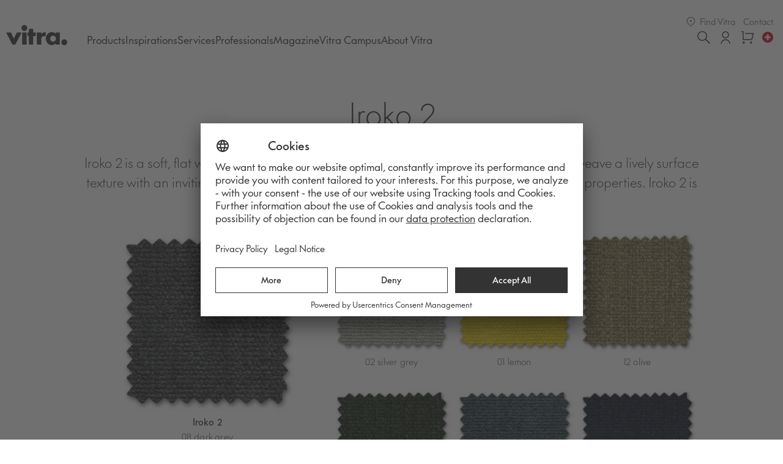

--- FILE ---
content_type: text/html; charset=UTF-8
request_url: https://www.vitra.com/en-ch/professionals/tools/colour-material-library/details/iroko2/material%7C68711608
body_size: 58772
content:
<!doctype html>
<html class="no-js" lang="EN">

<head>
    <meta charset="utf-8">
    <meta http-equiv="x-ua-compatible" content="ie=edge">
    <title>Iroko 2 | Official Vitra® Online Shop CH</title>

    <meta name="viewport" content="width=device-width, initial-scale=1.0, user-scalable=no, viewport-fit=cover" />

    <meta name="google-site-verification" content="1_bS7w8zdcXWBJ3DivotpOMiYf6mg5n2oe4osVU6Ew0" />

    <link rel="apple-touch-icon" sizes="180x180" href="/favicons/apple-touch-icon.png">
    <link rel="icon" type="image/png" sizes="32x32" href="/favicons/favicon-32x32.png">
    <link rel="icon" type="image/png" sizes="16x16" href="/favicons/favicon-16x16.png">
    <link rel="manifest" href="/favicons/site.webmanifest">
    <meta name="msapplication-TileColor" content="#da532c">
    <meta name="theme-color" content="#ffffff">

    <!-- Preconnect to font domain -->
    <link rel="preconnect" href="https://static.vitra.com" crossorigin>
    <link rel="dns-prefetch" href="https://static.vitra.com">

    <!-- Preload Vitra Futura fonts -->
    <link rel="preload" href="https://static.vitra.com/fonts/vfutura-light.woff2" as="font" type="font/woff2" crossorigin="anonymous">
    <link rel="preload" href="https://static.vitra.com/fonts/vfutura-regular.woff2" as="font" type="font/woff2" crossorigin="anonymous">
    <link rel="preload" href="https://static.vitra.com/fonts/vfutura-medium.woff2" as="font" type="font/woff2" crossorigin="anonymous">

    <meta name="robots" content="noindex,follow">
        
    <meta name="twitter:site" content="@vitra" />
    <meta name="og:title" content="Vitra | Iroko 2" />
    <meta name="twitter:card" content="summary" />
    <meta name="robots" content="noindex, follow" />
    <meta name="og:type" content="website" />
    <meta name="twitter:url" content="https://www.vitra.com/en-ch/professionals/tools/colour-material-library/details/iroko2" />
    <meta name="description" content="Iroko 2 is a soft, flat woven fabric made with chenille yarn. The piles in the yarn give the weave a lively surface texture with an..." />
    <meta name="og:url" content="https://www.vitra.com/en-ch/professionals/tools/colour-material-library/details/iroko2" />
    <meta name="og:description" content="Iroko 2 is a soft, flat woven fabric made with chenille yarn. The piles in the yarn give the weave a lively surface texture with an inviting, velvety touch. The fabric&#39;s cotton fibres provide excellent cooling properties.

Iroko 2 is available in 17 colours." />
    <meta name="twitter:title" content="Vitra | Iroko 2" />
    
    <style>
        
        html, body, div, span, applet, object, iframe, h1, h2, h3, h4, h5, h6, p, blockquote, pre, a, abbr, acronym, address, big, cite, code, del, dfn, em, img, ins, kbd, q, s, samp, small, strike, strong, sub, sup, tt, var, b, u, i, center, dl, dt, dd, ol, ul, li, fieldset, form, label, legend, table, caption, tbody, tfoot, thead, tr, th, td, article, aside, canvas, details, embed, figure, figcaption, footer, header, hgroup, main, menu, nav, output, ruby, section, summary, time, mark, audio, video { margin: 0; padding: 0; border: 0; font-size: 100%; font: inherit; vertical-align: baseline; }
        article, aside, details, figcaption, figure, footer, header, hgroup, main, menu, nav, section { display: block; }
        *[hidden] { display: none; } body { line-height: 1; } blockquote, q { quotes: none; } blockquote:before, blockquote:after, q:before, q:after { content: ''; content: none; } table { border-collapse: collapse; border-spacing: 0; }
        /** FONT FACE V2 */
        @font-face { font-family: 'vitraFuturaV2'; src: url('https://static.vitra.com/fonts/vfutura-light.woff2') format('woff2'), url('https://static.vitra.com/fonts/vfutura-light.woff') format('woff'); font-style: normal; font-weight: 300; font-display: swap; }
        @font-face { font-family: 'vitraFuturaV2'; src: url('https://static.vitra.com/fonts/vfutura-regular.woff2') format('woff2'), url('https://static.vitra.com/fonts/vfutura-regular.woff') format('woff'); font-style: normal; font-weight: 400; font-display: swap; }
        @font-face { font-family: 'vitraFuturaV2'; src: url('https://static.vitra.com/fonts/vfutura-medium.woff2') format('woff2'), url('https://static.vitra.com/fonts/vfutura-medium.woff') format('woff'); font-style: normal; font-weight: 500; font-display: swap; }
        @font-face { font-family: 'vitraFuturaV2'; src: url('https://static.vitra.com/fonts/vfutura-heavy.woff2') format('woff2'), url('https://static.vitra.com/fonts/vfutura-heavy.woff') format('woff'); font-style: normal; font-weight: 600; font-display: swap; }
        /** FONT FACE */
        @font-face { font-family: 'vitraFutura'; src: url('https://static.vitra.com/fonts/vfutura-light.woff2') format('woff2'), url('https://static.vitra.com/fonts/vfutura-light.woff') format('woff'); font-style: normal; font-weight: 100; font-display: swap; }
        @font-face { font-family: 'vitraFutura'; src: url('https://static.vitra.com/fonts/vfutura-regular.woff2') format('woff2'), url('https://static.vitra.com/fonts/vfutura-regular.woff') format('woff'); font-style: normal; font-weight: 500; font-display: swap; }
        @font-face { font-family: 'vitraFutura'; src: url('https://static.vitra.com/fonts/vfutura-medium.woff2') format('woff2'), url('https://static.vitra.com/fonts/vfutura-medium.woff') format('woff'); font-style: bold; font-weight: 600; font-display: swap; }
        @font-face { font-family: 'vitraFutura'; src: url('https://static.vitra.com/fonts/vfutura-heavy.woff2') format('woff2'), url('https://static.vitra.com/fonts/vfutura-heavy.woff') format('woff'); font-style: normal; font-weight: 700; font-display: swap; }
        html { box-sizing: border-box; } *, *:before, *:after { box-sizing: inherit; }
        /** Error Styles for rendering */ .error-widget { margin-top: 50px; margin-bottom: 50px; padding: 40px; background: red; color: #FFF; } .error-widget strong { display: block; } strong { font-weight: 600; font-style: normal; } html, body { font-family: "vitraFutura", "Futura", Arial, sans-serif; font-weight: 500; font-size: 17px; line-height: 1.9; color: #333; }
        iframe {display: block;}
        #maintenance {
            width: 100%;
            overflow: hidden;
            text-align: center;
            background: #333;
            color: #fff;
            font-weight: 100;
            padding-top: .475rem;
            padding-bottom: .475rem;
        }
        #maintenance h3 {
            font-weight: 500;
        }

    </style>

    
    <style>[data-uppy-theme=dark] .uppy-ProviderBrowser-searchInput{background-color:#1f1f1f;color:#eaeaea}[data-uppy-theme=dark] .uppy-Dashboard-Item-action::-moz-focus-inner{border:0}.link_l7zq6cw,.wrapper_w152433y{position:relative;display:inline-block}.wrapper_w1mrx6p8{position:fixed;z-index:1002;top:0;left:0;width:100%;height:90px;display:-webkit-box;display:-webkit-flex;display:-ms-flexbox;display:flex;-webkit-align-items:center;-webkit-box-align:center;-ms-flex-align:center;align-items:center;-webkit-box-pack:center;-webkit-justify-content:center;-ms-flex-pack:center;justify-content:center;background-color:#fff}.iconWrapper_i1oy5e9k{display:none;position:absolute;z-index:1;width:33px;height:33px;border-radius:50%;background:#fff;-webkit-align-items:center;-webkit-box-align:center;-ms-flex-align:center;align-items:center;-webkit-box-pack:center;-webkit-justify-content:center;-ms-flex-pack:center;justify-content:center}.screenreaderText_sg24yey{position:absolute;width:1px;height:1px;padding:0;margin:-1px;overflow:hidden;-webkit-clip:rect(0,0,0,0);clip:rect(0,0,0,0);white-space:nowrap;border-width:0}.mainList_m18pq0w0,.mainNav_m78ukd9,.wrapperMeta_w1p93s3o{display:-webkit-box;display:-webkit-flex;display:-ms-flexbox;display:flex}.desktopNavigation_dxjd5d0{display:none}@media only screen and (min-width:1024px){.columnsRowsLimited3_c1p921s0>.columns__item:nth-child(n+13){display:none}}[dir=rtl] .adyen-checkout__payment-method__header{padding:12px 44px 12px 12px}[data-uppy-theme=dark] .uppy-Provider-authTitle{color:#cfcfcf}.toggleButton_t16t9hjp{background:0 0;border:none;position:absolute;padding:0;top:75%;left:0;width:100%}.adyen-checkout__payment-method__name_wrapper{align-items:flex-start;display:flex;flex-direction:column}@media only screen and (min-width:480px){.gridListing_g17njrg7{grid-template-columns:1fr 1fr 1fr}}[data-uppy-theme=dark] .uppy-DashboardContent-addMore{color:#02baf2}.container_c15c5w7u{background-color:#fff;border-bottom:1px solid #ddd;padding-left:env(safe-area-inset-left);padding-right:env(safe-area-inset-right)}@media only screen and (min-width:768px){.sticker__description_s1b4rfzy{margin-bottom:1.9rem}}.name_n1aaef70{font-weight:600;margin-bottom:.475rem}.navigation_n1xq0zzh a{padding:.475rem 1.9rem .475rem 0;-webkit-flex:1;-ms-flex:1;flex:1;text-align:center}.wrapperColumns_wfuorvp .columns__item{position:relative}[data-uppy-theme=dark] .uppy-StatusBar:before{background-color:#757575}a.uppy-Dashboard-poweredBy{display:inline-block;text-align:center;font-size:11px;color:#939393;text-decoration:none;margin-top:8px}.blank_b137cbc2:disabled{background:#e3e3e3;opacity:.5;color:#333}.wrapper_w14k6yqd{display:none}.iconWrapperPadding_i7siuyv{right:34px!important}.p_pqmp0ry b,.p_pqmp0ry strong{font-weight:600}.table_t18yihzf tr:nth-child(2n){background:#f2f2f2}.title_t1alifvc{text-align:left}[dir=rtl] .adyen-checkout__checkbox__label{padding-left:0;padding-right:24px}[dir=rtl] .uppy-Informer span{margin-right:-1px}[data-uppy-theme=dark] .uppy-Dashboard-inner{background-color:#1f1f1f}.mainListLinkBold_mp5emtf{color:#333;font-weight:500}@-webkit-keyframes rotate-spinner_s138mbmb{0%{-webkit-transform:rotate(0);-ms-transform:rotate(0);transform:rotate(0)}to{-webkit-transform:rotate(1turn);-ms-transform:rotate(1turn);transform:rotate(1turn)}}.wrapper_w2p1l3x{width:100%;margin-bottom:3.8rem}[data-uppy-theme=dark] .uppy-Dashboard-Item-status{color:#bbb}@-webkit-keyframes ping-poiAppearance_p1tw6u2f{0%{-webkit-transform:scale(.5);-ms-transform:scale(.5);transform:scale(.5);opacity:.5}25%{-webkit-transform:scale(1);-ms-transform:scale(1);transform:scale(1);opacity:0}to{-webkit-transform:scale(1);-ms-transform:scale(1);transform:scale(1);opacity:0}}.blackBorder_b1q0ne7h{color:#333;background:0 0}.descriptionShowMousePointer_d1wo0cp1{cursor:pointer}.wishlistItem_w1y3oxqv .product__designer,.wishlistItem_w1y3oxqv .product__name{font-size:.82353rem;line-height:1.425rem;padding:0 .19rem;margin:0}button.uppy-Dashboard-Item-progressIndicator:focus{outline:0}[data-uppy-theme=dark] .uppy-Webcam-button:focus{box-shadow:0 0 0 2px rgba(170,225,255,.85)}.links_l1ok21gj a svg{height:calc(1.1875rem - 2px);width:auto;display:inline-block;vertical-align:text-bottom;fill:currentColor;margin-right:5px}.wrapper_w15mfrtl{position:relative;display:-webkit-box;display:-webkit-flex;display:-ms-flexbox;display:flex;-webkit-align-items:center;-webkit-box-align:center;-ms-flex-align:center;align-items:center;-webkit-box-pack:center;-webkit-justify-content:center;-ms-flex-pack:center;justify-content:center;background:0 0}@media only screen and (max-width:1023px){.mobileNavigation_m1t1tapu{display:-webkit-box;display:-webkit-flex;display:-ms-flexbox;display:flex}}.descriptionLong_d1q5h0wu p{margin-bottom:.475rem}@media only screen and (max-width:1023px){.columnsRowsLimited2_c1kyo04i>.columns__item:nth-child(n+9){display:none}}[data-uppy-theme=dark] .uppy-StatusBar{background-color:#1f1f1f}[dir=ltr] .uppy-Dashboard-Item.is-complete .uppy-Dashboard-Item-progress{left:auto}[dir=rtl] .uppy-Dashboard-FileCard-edit{left:10px}.wrapperMeta_w1p93s3o{margin-left:auto;margin-bottom:.475rem}.button_b1xzw7dp{z-index:1;height:100%;width:50px;position:relative}[dir=ltr] .uppy-ProviderBrowser-viewType--grid .uppy-ProviderBrowserItem-fakeCheckbox:after{left:7px}.menu_mfkb6nr{position:relative;height:70px;-webkit-box-pack:justify;-webkit-justify-content:space-between;-ms-flex-pack:justify;justify-content:space-between}.name_nf2oovs{margin-bottom:.95rem;text-align:center}[dir=ltr] .uppy-StatusBar-actionBtn--uploadNewlyAdded,[dir=rtl] .uppy-StatusBar-actionBtn--uploadNewlyAdded{padding-left:3px}[dir=ltr] .uppy-StatusBar-details{left:2px}.adyen-checkout__payment-method__name--selected{font-weight:500}@media only screen and (min-width:768px){.description_dqinhag{font-size:16px;max-width:auto;margin:0 0 32px;text-align:left}}@media only screen and (min-width:1024px){.more__description_m1000heo{margin-bottom:1.9rem;color:#fff}.more__description_m1000heo a{color:#fff;border-bottom:1px solid #fff}}[dir=rtl] .DropinComponent-module_adyen-checkout__payment-method__image__wrapper__6NWzA{margin-left:8px;margin-right:0}[data-uppy-theme=dark] .uppy-StatusBar-actionBtn--uploadNewlyAdded:focus{outline:0}[dir=ltr] .uppy-ProviderBrowser-searchInput{padding-left:27px}[data-uppy-theme=dark] .uppy-Dashboard-Item-action{color:#cfcfcf}[dir=rtl] .uppy-Dashboard-close{left:-2px}[dir=ltr] .uppy-StatusBar-actionBtn--retry{margin-right:6px}[data-uppy-theme=dark] .uppy-DashboardTab{border-bottom:1px solid #333}.gridDetailMaterial_g63le6v{text-align:center;-webkit-letter-spacing:.2px;-moz-letter-spacing:.2px;-ms-letter-spacing:.2px;letter-spacing:.2px;font-weight:100;font-size:.88235rem;line-height:1.425rem;max-width:300px;margin:0 auto 1.9rem}.description_d3v2knn a.more__link:hover{color:#d43e42}[dir=ltr] .uppy-StatusBar-content{padding-left:10px}@media only screen and (min-width:1024px){.description_d3v2knn{max-width:auto;margin:0 0 3.8rem;text-align:left}}[dir=rtl] .uppy-DashboardContent-addMore svg{margin-left:4px}.adyen-checkout__campaign-link:hover .adyen-checkout__campaign-description{text-decoration:underline}[dir=rtl] .adyen-checkout__checkbox__input+.adyen-checkout__checkbox__label:after{left:auto;right:0}[data-uppy-theme=dark] .uppy-Provider-breadcrumbs button:focus{background-color:#333}[dir=rtl] .uppy-Dashboard-Item{padding-left:0}@-webkit-keyframes pulse-markerHighlightAnimation_mu4fwgm{to{-webkit-transform:scale(.7);-ms-transform:scale(.7);transform:scale(.7)}}.description_dqinhag a.more__link:hover{color:#d43e42}.alignRight_a1hc0x46{text-align:right}.itemRowName_i5wez8u{font-weight:500;border-bottom:1px solid #333;margin-bottom:.95rem;padding-bottom:.475rem}[dir=ltr] .uppy-ProviderBrowser-footer button{margin-right:8px}[dir=rtl] .uppy-size--md .uppy-DashboardTab-btn svg{margin-left:0}.container_c1azjfe2,.links_l1ok21gj{display:-webkit-box;display:-webkit-flex;display:-ms-flexbox;display:flex}.adyen-checkout-paybybank_AIS_DD__description-body{color:#687282;font-size:14px;font-weight:400;line-height:1.5;list-style-type:disc;margin:0}.uppy-Dashboard-Item-name{font-size:12px;line-height:1.3;font-weight:500;margin-bottom:5px;word-break:break-all;word-wrap:anywhere}[dir=rtl] .adyen-checkout__field-wrapper>.adyen-checkout__field:first-child{margin-left:8px;margin-right:0}[data-uppy-theme=dark] .uppy-Dashboard-AddFilesPanel{background-color:#333;background:linear-gradient(0deg,#1f1f1f 35%,rgba(31,31,31,.85))}.logo_l1iz61ki{z-index:0;width:100%;position:absolute;-webkit-box-pack:center;-webkit-justify-content:center;-ms-flex-pack:center;justify-content:center}.buttonPositionCenter_b15domek a,.buttonPositionCenter_b15domek button{width:auto}.black_b67maq8:hover{background:#666}@media only screen and (min-width:768px){.sectionAdress_ssvcuyf .columns__item:not(:last-child){margin-bottom:0}}[data-uppy-theme=dark] .uppy-c-btn-primary:focus{outline:0}[data-uppy-theme=dark] .uppy-StatusBar-actionBtn--retry::-moz-focus-inner{border:0}[data-uppy-theme=dark] .uppy-StatusBar-actionBtn--uploadNewlyAdded:focus{box-shadow:0 0 0 2px rgba(170,225,255,.85)}[data-uppy-theme=dark] .uppy-Webcam-button:focus{outline:0}.button_bxk7vqx:disabled{cursor:not-allowed}.wrapper_w1j3dmtx{width:100%;display:-webkit-box;display:-webkit-flex;display:-ms-flexbox;display:flex;text-align:center;margin:0 auto 3.8rem;max-width:1024px}.vitraColumns_v171gf7k{display:-webkit-box;display:-webkit-flex;display:-ms-flexbox;display:flex;-webkit-column-gap:16px;column-gap:16px;-webkit-flex-wrap:wrap;-ms-flex-wrap:wrap;flex-wrap:wrap}[dir=ltr] .uppy-ProviderBrowser-user:after{left:4px}.description_dq6s6zi a:hover{opacity:.8}.more__description_m1000heo a:hover{opacity:.8}@media only screen and (min-width:1024px){.columnsRowsLimited1_c3rlhpz>.columns__item:nth-child(n+5){display:none}}[dir=rtl] .adyen-checkout__dropdown__button{padding:7px 12px 7px 24px}.wrapperHasOnClick_w1h7coy:hover{cursor:pointer}.accountTabs_aul9ydb>.tabs__navigation{margin-left:20px}[dir=rtl] .uppy-StatusBar-statusIndicator{margin-left:7px}[data-uppy-theme=dark] .uppy-ProviderBrowser-viewType--grid button.uppy-ProviderBrowserItem-inner{box-shadow:0 0 0 3px rgba(170,225,255,.7)}[dir=ltr] .uppy-DashboardContent-back,[dir=ltr] .uppy-DashboardContent-save{margin-left:-6px}@media only screen and (min-width:768px){.name_n1w1xqhj{margin-bottom:1.9rem;font-size:1rem;line-height:1.9rem}}.table_t19vohr6 td{display:-webkit-box;display:-webkit-flex;display:-ms-flexbox;display:flex}[data-uppy-theme=dark] .uppy-ProviderBrowser-list{background-color:#1f1f1f}[data-uppy-theme=dark] .uppy-Dashboard-Item-action:focus{outline:0}.name_n15nv3t1{font-weight:600}@media only screen and (min-width:768px){.description_dq6s6zi{font-size:22px;line-height:150%;font-weight:400;-webkit-letter-spacing:0;-moz-letter-spacing:0;-ms-letter-spacing:0;letter-spacing:0;max-width:725px}}.blackBorderSizeRegular_bbl7rmx{box-shadow:inset 0 2px 0 #333,inset 0 -2px 0 #333}[dir=ltr] .uppy-StatusBar-actions{right:10px}[dir=rtl] .uppy-StatusBar-actionBtn--retry svg{right:6px}[data-uppy-theme=dark] .uppy-ProviderBrowser-headerBar{background-color:#1f1f1f}[dir=ltr] .uppy-ProviderBrowser-searchIcon{left:16px}[dir=rtl] .uppy-size--md .uppy-DashboardTab-btn{margin-left:1px}[dir=ltr] .uppy-ProviderBrowser-searchClose{right:12px}[data-uppy-theme=dark] .uppy-Dashboard-Item-action--remove:hover{color:#333}.blank_b137cbc2:hover{color:#d43e42}.buttonSizeRegular_boet3ju{font-size:14px;-webkit-letter-spacing:2.1px;-moz-letter-spacing:2.1px;-ms-letter-spacing:2.1px;letter-spacing:2.1px;min-height:50px}.icons_iy3o4sd{display:-webkit-box;display:-webkit-flex;display:-ms-flexbox;display:flex;height:100%}.description_d3v2knn{text-align:center;max-width:800px;margin:0 auto 1.9rem}@media only screen and (min-width:1024px){.navigation_n1xq0zzh{margin-left:1.9rem}}.tr_t1m6yrtx:nth-child(2n){background:#f2f2f2}.links_l1ok21gj a:visited{color:#767676}.sortable_s1izd11s svg{-webkit-transition:all .7s cubic-bezier(.19,1,.22,1);transition:all .7s cubic-bezier(.19,1,.22,1)}@media only screen and (min-width:1024px){.accountTabs_aul9ydb>.tabs__navigation{margin-left:40px}}@media only screen and (max-width:1023px){.columnsRowsLimited1_c3rlhpz>.columns__item:nth-child(n+5){display:none}}@media only screen and (max-width:768px){.columnsRowsLimited3_c1p921s0>.columns__item:nth-child(n+7){display:none}}[dir=rtl] .uppy-StatusBar-actions{left:10px}[dir=ltr] .uppy-ProviderBrowser-viewType--list .uppy-ProviderBrowserItem-inner img,[dir=ltr] .uppy-ProviderBrowser-viewType--list .uppy-ProviderBrowserItem-inner svg{margin-right:8px}.uppy-DashboardTab-name{font-size:14px;font-weight:500}.more__description_mf314ea a{color:#333;-webkit-text-decoration:none;text-decoration:none;border-bottom:1px solid #333}.sortable_s1izd11s{display:-webkit-box;display:-webkit-flex;display:-ms-flexbox;display:flex;-webkit-box-pack:justify;-webkit-justify-content:space-between;-ms-flex-pack:justify;justify-content:space-between;-webkit-align-items:center;-webkit-box-align:center;-ms-flex-align:center;align-items:center;-webkit-text-decoration:none;text-decoration:none}.description_dq6s6zi a{color:inherit;-webkit-text-decoration:none;text-decoration:none;border-bottom:1px solid}.tabActive_t9n7x49,.tabActive_t9n7x49:hover,.tabActive_t9n7x49:visited,.tab_tx9nhew:hover{color:#d43e42}.imageNameOnly_i1hwlz46{padding-bottom:0}[dir=rtl] .adyen-checkout__payment-method__header__title{margin-left:16px;margin-right:0}@-webkit-keyframes fadeInApplyButton-applyButton_a1yev1f1{0%{opacity:0;-webkit-transform:translateY(58px);-ms-transform:translateY(58px);transform:translateY(58px)}to{opacity:1;-webkit-transform:translateY(0);-ms-transform:translateY(0);transform:translateY(0)}}.wrapper_w1yhn9jd{position:relative;text-align:center;-webkit-letter-spacing:.2px;-moz-letter-spacing:.2px;-ms-letter-spacing:.2px;letter-spacing:.2px;font-weight:100;font-size:.88235rem;line-height:1.425rem;margin-bottom:1.9rem}.descriptionTruncated_d1k4ybc2{display:-webkit-box;-webkit-box-orient:vertical;overflow:hidden;-webkit-line-clamp:5}.sectionItemsList_s1fppkjn:last-child .summary__name{border:none}.table_t19vohr6 thead{display:none}[dir=rtl] .adyen-checkout__field--consentCheckbox{padding:14px 14px 13px}.adyen-checkout__payment-method__name{overflow:hidden;text-overflow:ellipsis;white-space:nowrap}.blackBorder_b1q0ne7h svg{fill:#333}.grid_geg8qez{display:grid;grid-template-columns:1fr 1fr 1fr 1fr 1fr;-webkit-align-items:start;-webkit-box-align:start;-ms-flex-align:start;align-items:start}@media only screen and (min-width:768px){.gridListing_g17njrg7{grid-column:3/span 3}}[data-uppy-theme=dark] .uppy-StatusBar-content{color:#eaeaea}[dir=ltr] .uppy-StatusBar-actionBtn--uploadNewlyAdded{padding-right:3px}.uppy-size--md .uppy-DashboardTab-name{font-size:11px;line-height:15px;margin-top:8px;margin-bottom:0}.buttonGroup_bybifzk a.button__whiteBorder:not(:last-child),.buttonGroup_bybifzk button.button__whiteBorder:not(:last-child){box-shadow:inset 0 2px 0 #fff,inset 0 -2px 0 transparent}@media only screen and (min-width:768px){.gridDetail_g12g8mof{grid-column:1/span 2;position:-webkit-sticky;position:sticky;top:3.8rem;bottom:0}}[dir=rtl] .Select-module_adyen-checkout__dropdown__button__yTyqq:after{left:16px;right:auto}[data-uppy-theme=dark] .uppy-c-btn-primary{color:#eaeaea}[dir=ltr] .uppy-Dashboard-Item-fileInfoAndButtons{padding-right:8px}@-webkit-keyframes dotWhiteFlashing-dot_white_drcqnyl{0%{background-color:#fff}50%,to{background-color:hsla(0,0%,100%,.15)}}.mainListLinkBold_mp5emtf:hover{color:#d43e42}.adyen-checkout__campaign-description{font-size:.81em;line-height:19px}.name_nke36z3{display:none;font-size:1.88235rem;line-height:3.8rem;font-weight:100;text-align:center;margin-bottom:.475rem}.sectionAdress_ssvcuyf .columns__item:not(:last-child){margin-bottom:1.9rem}[dir=ltr] .uppy-ProviderBrowser-viewType--list .uppy-ProviderBrowserItem-iconWrap{margin-right:7px}[data-uppy-theme=dark] .uppy-DashboardContent-back:focus,[data-uppy-theme=dark] .uppy-DashboardContent-save:focus{background-color:#333}.description_d1b5lizy,.headline_h198613n{margin-top:1.9rem;text-align:center}.blackBorderSizeSmall_b1w7jz3l{box-shadow:inset 0 1px 0 #333,inset 0 -1px 0 #333}.wrapperColumns_w168t8nz .columns__item{position:relative}[dir=ltr] .uppy-size--md .uppy-StatusBar-statusSecondaryHint{margin-right:8px}@media only screen and (min-width:1024px){.desktopNavigation_dxjd5d0{display:block}}.sticker__description_s1b4rfzy a:hover{opacity:.8}[data-uppy-theme=dark] .uppy-StatusBar-statusSecondary{color:#bbb}.name_n1n7spx3{font-weight:700}.name_n1xikv2s{font-weight:600}.table_t19vohr6 td:before{content:attr(data-label);font-weight:600;width:120px;min-width:120px}[data-uppy-theme=dark] .uppy-c-btn-link:focus{box-shadow:0 0 0 2px rgba(170,225,255,.85)}[dir=rtl] .uppy-Dashboard-Item-fileInfo{padding-left:5px}@media only screen and (min-width:1024px){.columnsRowsLimited2_c1kyo04i>.columns__item:nth-child(n+9){display:none}}[dir=rtl] .uppy-Dashboard-Item.is-complete .uppy-Dashboard-Item-progress{left:-8px}.gridListingMaterial_g15n0y32 .name{display:none}@media only screen and (min-width:768px){.itemRowTable_ip6r0tx{-webkit-flex:1 1 50%;-ms-flex:1 1 50%;flex:1 1 50%}}[data-uppy-theme=dark] .uppy-StatusBar-statusPrimary{color:#eaeaea}[data-uppy-theme=dark] .uppy-StatusBar.is-waiting .uppy-StatusBar-actionBtn--upload{background-color:#1c8b37}.logo_l1iz61ki,.menu_mfkb6nr{display:-webkit-box;display:-webkit-flex;display:-ms-flexbox;display:flex;-webkit-align-items:center;-webkit-box-align:center;-ms-flex-align:center;align-items:center}.buttonShowAll_bpqrsdf{width:auto;margin-bottom:1.9rem}@media only screen and (max-width:768px){.columnsRowsLimited1_c3rlhpz>.columns__item:nth-child(n+3){display:none}}.gridListing_g17njrg7{grid-column:1/span 5;display:grid;grid-template-columns:1fr 1fr;-webkit-align-items:start;-webkit-box-align:start;-ms-flex-align:start;align-items:start}[dir=rtl] .uppy-StatusBar-actionBtn--retry{margin-left:6px}[dir=ltr] .uppy-size--md .uppy-Dashboard-Item-action--remove{right:-8px}[data-uppy-theme=dark] .uppy-Dashboard-AddFiles{border-color:#757575}.iconWrapper_i1oy5e9k:hover svg{fill:#d43e42}.logo_lfb80k4,.wrapperLinks_w1ljwhkv{display:-webkit-box;display:-webkit-flex;display:-ms-flexbox;display:flex}.iconWrapperRemoveCart_ip061tb{right:24px;top:0}.description_d1kdwgm,.links_l1cgmm9j{text-align:center}[dir=ltr] .uppy-ProviderBrowser-viewType--list .uppy-ProviderBrowserItem-fakeCheckbox:after{left:3px}.resetButtonTagWebkit_rg6g94f{-webkit-font-smoothing:antialiased}.table_t19vohr6{width:100%;border-collapse:separate;border-spacing:0;font-size:.82353rem;line-height:1.9rem}[data-uppy-theme=dark] .uppy-StatusBar:not([aria-hidden=true]).is-waiting{background-color:#1f1f1f;border-top:1px solid #333}[data-uppy-theme=dark] .uppy-StatusBar-actionCircleBtn:focus{box-shadow:0 0 0 2px rgba(170,225,255,.85)}.iconWrapper_i1mfk0yu{display:none;position:absolute;z-index:1;width:33px;height:33px;border-radius:50%;background:#fff;-webkit-align-items:center;-webkit-box-align:center;-ms-flex-align:center;align-items:center;-webkit-box-pack:center;-webkit-justify-content:center;-ms-flex-pack:center;justify-content:center}.description_d12k9ju3{margin-bottom:1.9rem}[dir=rtl] .uppy-StatusBar-statusSecondaryHint{margin-left:5px}[dir=ltr] .uppy-Dashboard-Item-fileInfo{padding-right:5px}[data-uppy-theme=dark] .uppy-Dashboard-FileCard-label{color:#eaeaea}.description_d1e1ku37{text-align:center;max-width:800px;margin:0 auto 1.9rem}.iconWrapper_i18s89yk:hover svg{fill:#d43e42}@media only screen and (min-width:768px){.itemRowContent_i15nkjiw{display:-webkit-box;display:-webkit-flex;display:-ms-flexbox;display:flex}}[dir=rtl] .adyen-checkout-form-instruction{padding-right:0}[data-uppy-theme=dark] .uppy-Dashboard-Item{border-bottom:1px solid #333}[dir=ltr] .uppy-Dashboard-FileCard-actionsBtn{margin-right:10px}.button_b27gmvq{position:relative}.description_dqinhag a.more__link,.description_dqinhag a.more__link:visited{color:#333}.blackBorder_b1q0ne7h:hover{color:#fff;background:#333}button.uppy-Dashboard-Item-progressIndicator::-moz-focus-inner{border:0}[data-uppy-theme=dark] .uppy-Provider-breadcrumbs{color:#eaeaea}[data-uppy-theme=dark] .uppy-ProviderBrowser-user{color:#eaeaea}[dir=ltr] .uppy-Dashboard-Item-errorDetails{left:6px}[dir=rtl] .uppy-Dashboard-FileCard-actionsBtn{margin-left:10px}[data-uppy-theme=dark] .uppy-StatusBar-actionCircleBtn::-moz-focus-inner{border:0}[data-uppy-theme=dark] .uppy-ProviderBrowser-footer{background-color:#1f1f1f;border-top:1px solid #333}[data-uppy-num-acquirers="0"] .uppy-Dashboard-AddFiles-title{text-align:center}.headline_h1576m9c{max-width:800px;margin:0 auto;text-align:center;padding:1.9rem}[dir=rtl] .uppy-Informer span{right:3px}[data-uppy-theme=dark] .uppy-DashboardContent-back,[data-uppy-theme=dark] .uppy-DashboardContent-save{color:#02baf2}.toggleButton_t16t9hjp:not(:focus){position:absolute;width:1px;height:1px;padding:0;margin:-1px;overflow:hidden;-webkit-clip:rect(0,0,0,0);clip:rect(0,0,0,0);white-space:nowrap;border-width:0}.panel_pserg7x{background:#fff;padding:.95rem}[dir=ltr] .uppy-size--md .uppy-DashboardTab-btn svg{margin-right:0}[data-uppy-theme=dark] .uppy-Dashboard-dropFilesHereHint{color:#bbb;border-color:#02baf2;background-image:url(data:image/svg+xml;charset=utf-8,%3Csvg width='48' height='48' xmlns='http://www.w3.org/2000/svg'%3E%3Cpath d='M24 1v1C11.85 2 2 11.85 2 24s9.85 22 22 22 22-9.85 22-22S36.15 2 24 2V1zm0 0V0c13.254 0 24 10.746 24 24S37.254 48 24 48 0 37.254 0 24 10.746 0 24 0v1zm7.707 19.293a.999.999 0 11-1.414 1.414L25 16.414V34a1 1 0 11-2 0V16.414l-5.293 5.293a.999.999 0 11-1.414-1.414l7-7a.999.999 0 011.414 0l7 7z' fill='%2302BAF2'/%3E%3C/svg%3E)}.blank_b137cbc2{text-align:left;font-family:vitraFutura;font-size:1rem;line-height:1.9rem;color:#333;background:#fff}.links_l1ok21gj a{font-size:.82353rem;line-height:1.425rem;color:#767676;-webkit-text-decoration:none;text-decoration:none;padding:0 .38rem}.vitraColumns_v171gf7k.vitra__columns--no-padding{gap:0}[dir=rtl] .adyen-checkout__payment-method__radio{left:auto;right:16px}.transparent_teizxdm:hover svg:not(.country-icon){fill:#d43e42}.black_b67maq8:disabled{background:#dfdfdf}@media only screen and (min-width:768px){.description_d1wlp3m{text-align:center;-webkit-line-clamp:4}}@media only screen and (min-width:768px){.more__description_mf314ea{margin-bottom:1.9rem;color:#fff}.more__description_mf314ea a{color:#fff;border-bottom:1px solid #fff}}.button_bxk7vqx{font-family:vitraFutura;-webkit-transition:background .1s linear,-webkit-transform .15s ease;-webkit-transition:background .1s linear,transform .15s ease;transition:background .1s linear,transform .15s ease;font-size:.88235rem;line-height:1.9rem;padding:calc(.475rem + 1px) 21px;margin-top:calc(.475rem - 1px);margin-bottom:calc(.475rem - 1px);font-weight:600;text-transform:uppercase;width:100%;color:#333}.wrapper_w1mrx6p8:not(:focus-within){position:absolute;width:1px;height:1px;padding:0;margin:-1px;overflow:hidden;-webkit-clip:rect(0,0,0,0);clip:rect(0,0,0,0);white-space:nowrap;border-width:0}@media only screen and (max-width:1023px){.wrapper_wcupuim .iconWrapper{display:-webkit-box;display:-webkit-flex;display:-ms-flexbox;display:flex}}[data-uppy-theme=dark] .uppy-ProviderBrowser-userLogout:focus{background-color:#333}[data-uppy-theme=dark] .uppy-ProviderBrowser-userLogout{color:#eaeaea}[data-uppy-theme=dark] .uppy-Dashboard-Item-action:focus{box-shadow:0 0 0 2px rgba(170,225,255,.85)}[dir=rtl] .uppy-Dashboard-Item-errorDetails{right:6px}[dir=ltr] .uppy-DashboardTab-btn svg{margin-right:10px}[data-uppy-theme=dark] .uppy-Dashboard-note{color:#cfcfcf}.button_b11as0k7{width:auto;margin:0}.mainListLink_m15lv7ta:visited{color:#555}.buttonGroup_bybifzk a,.buttonGroup_bybifzk button{margin-bottom:0;margin-top:0}.iconWrapper_i1mfk0yu:hover svg{fill:#d43e42}.table_t19vohr6 a:hover{color:#d43e42}[data-uppy-theme=dark] .uppy-Dashboard-FileCard-actions{border-top:1px solid #333;background-color:#1f1f1f}[dir=rtl] .uppy-DashboardContent-addMore{margin-left:-5px}@-webkit-keyframes pl-sk-three-bounce-shipping_s14l0pxf{0%,80%,to{-webkit-transform:scale(0);-ms-transform:scale(0);transform:scale(0)}40%{-webkit-transform:scale(1);-ms-transform:scale(1);transform:scale(1)}}.panelClass_p1x6kboh{width:100%;box-shadow:0 0 0 2px #f2f2f2}[data-uppy-theme=dark] .uppy-c-btn-link{color:#eaeaea}[data-uppy-theme=dark] .uppy-StatusBar.is-waiting .uppy-StatusBar-actionBtn--upload.uppy-StatusBar-actionBtn--disabled:hover{background-color:#1c8b37}[data-uppy-theme=dark] .uppy-Webcam-button::-moz-focus-inner{border:0}.container_c8yp1gf,.wrapper_wly907n{display:-webkit-box;display:-webkit-flex;display:-ms-flexbox;display:flex;-webkit-align-items:flex-end;-webkit-box-align:flex-end;-ms-flex-align:flex-end;align-items:flex-end}@media only screen and (min-width:768px){.description_d76g320{font-size:20px;line-height:140%;font-weight:400;-webkit-letter-spacing:0;-moz-letter-spacing:0;-ms-letter-spacing:0;letter-spacing:0;margin-bottom:16px}}[dir=ltr] .uppy-ProviderBrowser-viewType--list .uppy-ProviderBrowserItem-fakeCheckbox{margin-right:15px}[dir=ltr] .uppy-Dashboard-Item-fileInfoAndButtons{padding-left:12px}[data-uppy-theme=dark] .uppy-Dashboard-FileCard-info{background-color:#1f1f1f}.materialLink_m1qc1mkr:hover{color:#d43e42}.description_dgntm2l,.description_dgntm2l p{margin-bottom:.95rem}[dir=rtl] .adyen-checkout-disclaimer__label{padding-right:0}.logo_lfb80k4 svg{width:100px;height:auto}.gridDetailMaterialHeader_gmoh3he{margin-bottom:.95rem}.sticker__description_s1b4rfzy{text-align:center;max-width:800px;margin:0 auto .95rem}[data-uppy-theme=dark] .uppy-ProviderBrowser-search{background-color:#1f1f1f}[data-uppy-theme=dark] .uppy-DashboardContent-addMore:focus{background-color:#333}.blank_b137cbc2 svg{fill:#333}@-webkit-keyframes spinner-fade-black-strokeBlack_s11nhvse{0%{background-color:#333}to{background-color:transparent}}@media only screen and (min-width:768px){.more__description--inverted_mxyxszs{color:#333}.more__description--inverted_mxyxszs a{color:#333;border-bottom:1px solid #333}}@media only screen and (max-width:768px){.columnsRowsLimited2_c1kyo04i>.columns__item:nth-child(n+5){display:none}}[data-uppy-theme=dark] .uppy-StatusBar-actionBtn--retry:focus{outline:0}.logo_lfb80k4 svg path{fill:#333}.name_naw8xb3{font-weight:700}[dir=rtl] .uppy-ProviderBrowser-searchInput{padding-right:27px}[dir=rtl] .uppy-Dashboard-Item-fileInfoAndButtons{padding-right:12px}@media only screen and (min-width:1024px){.panel_pserg7x{padding:1.9rem 1.9rem 3.8rem}}@media only screen and (min-width:768px){.title_t1alifvc{text-align:center}}[dir=ltr] .uppy-size--md .uppy-DashboardContent-addMore{margin-right:-8px}.button_bxk7vqx:active{-webkit-transform:scale(.98);-ms-transform:scale(.98);transform:scale(.98)}.image_i1q9adds{display:block}[dir=ltr] .uppy-Dashboard-FileCard-edit{right:10px}.blackBorder_b1q0ne7h:hover svg{fill:#fff}.iconAddToCart_ihq8v88{width:21px;height:21px}.name_n1w1xqhj>div{margin-bottom:.475rem}[data-uppy-theme=dark] .uppy-StatusBar.is-waiting .uppy-StatusBar-actionBtn--upload:hover{background-color:#18762f}[data-uppy-theme=dark] .uppy-ProviderBrowser-header{border-bottom:1px solid #333}.containerCentered_czk16tj{position:relative;max-width:1380px;margin-left:auto;margin-right:auto;padding:0 20px;width:100%}.transparent_teizxdm svg{fill:#333}[dir=rtl] .adyen-checkout__field-wrapper>.adyen-checkout__field:nth-child(2){margin-left:0;margin-right:8px}button.uppy-Dashboard-Item-progressIndicator{cursor:pointer}[data-uppy-theme=dark] .uppy-Dashboard-FileCard-preview{background-color:#333;border-bottom:0}.adyen-checkout-trustly__description-list{font-size:.81em;line-height:1.5;list-style-type:disc;margin:0;padding-left:20px}.name_n1w1xqhj{margin-top:5px;font-weight:600;font-size:1rem;line-height:1.425rem}[data-uppy-theme=dark] .uppy-c-btn-primary:focus{box-shadow:0 0 0 2px rgba(170,225,255,.85)}[dir=rtl] .uppy-ProviderBrowser-viewType--list .uppy-ProviderBrowserItem-iconWrap{margin-left:7px}[data-uppy-num-acquirers="0"] .uppy-Dashboard-AddFiles-info{margin-top:0}.mainListLink_m15lv7ta{display:block;font-size:.88235rem!important;line-height:1.9rem!important;color:#555;-webkit-text-decoration:none;text-decoration:none}.p_pqmp0ry{margin:0 0 1.9rem;font-weight:100;font-size:1rem;line-height:1.9rem}.accordionContent_al0bfcj img,.wrapper_w1eqyjp7{width:100%}[dir=rtl] .uppy-Dashboard-Item.is-complete .uppy-Dashboard-Item-progress{right:auto}[data-uppy-theme=dark] .uppy-DashboardContent-bar{background-color:#1f1f1f;border-bottom:1px solid #333}.transparent_teizxdm{color:#333;background:0 0}.blank_b137cbc2:hover svg{fill:#d43e42}.description_d13miom1{max-width:800px;text-align:center;padding:1.9rem;margin:0 auto}[data-uppy-theme=dark] .uppy-DashboardTab-btn:active,[data-uppy-theme=dark] .uppy-DashboardTab-btn:focus{background-color:#525252}@media only screen and (min-width:1024px){.containerCentered_czk16tj{padding:0 10px}}.buttonGroup_bybifzk a.button__blackBorder:not(:last-child),.buttonGroup_bybifzk button.button__blackBorder:not(:last-child){box-shadow:inset 0 2px 0 #333,inset 0 -2px 0 transparent}.blackBorderSizeRegular_bbl7rmx:disabled{color:#dfdfdf;box-shadow:inset 0 2px 0 #dfdfdf,inset 0 -2px 0 #dfdfdf}.sticker__description_s1b4rfzy a{color:#333;-webkit-text-decoration:none;text-decoration:none;border-bottom:1px solid #333}@media only screen and (min-width:1200px){.mainListLink_m15lv7ta{font-size:1rem!important;line-height:1.9rem!important}}.p_pqmp0ry a:visited{color:inherit}.wrapper_wcupuim:hover .iconWrapper{display:-webkit-box;display:-webkit-flex;display:-ms-flexbox;display:flex}[dir=rtl] .uppy-StatusBar-details{right:2px}[dir=rtl] .uppy-ProviderBrowser-viewType--list .uppy-ProviderBrowserItem-fakeCheckbox{margin-left:15px}[dir=ltr] .uppy-Provider-breadcrumbs{text-align:left}[data-uppy-theme=dark] .uppy-ProviderBrowser-searchInput:focus{background-color:#333}[dir=rtl] .uppy-size--md .uppy-Dashboard-Item{float:right}.descriptionInverted_d1di2rch{color:#101010}[data-uppy-theme=dark] .uppy-StatusBar-actionBtn--done{color:#02baf2}[data-uppy-theme=dark] .uppy-ProviderBrowser-viewType--list li.uppy-ProviderBrowserItem{color:#eaeaea}[data-uppy-theme=dark] .uppy-Dashboard-Item-action:hover{color:#eaeaea}.mobileNavigation_m1t1tapu{display:none}[data-uppy-theme=dark] .uppy-Dashboard-serviceMsg{background-color:#1f1f1f;color:#eaeaea;border-top:1px solid #333;border-bottom:1px solid #333}[data-uppy-theme=dark] .uppy-Dashboard-AddFiles-title{color:#eaeaea}[data-uppy-theme=dark] .uppy-c-btn-link::-moz-focus-inner{border:0}[data-uppy-theme=dark] .uppy-ProviderBrowser-viewType--grid li.uppy-ProviderBrowserItem--noPreview .uppy-ProviderBrowserItem-inner{background-color:hsla(0,0%,91.8%,.2)}.wrapper_w15enkyg{position:relative}[dir=rtl] .uppy-StatusBar-status{padding-left:.3em}[dir=ltr] .uppy-size--md .uppy-Dashboard-Item{float:left}.transparent_teizxdm:hover{background:0 0;color:#d43e42}.links_l1ok21gj a:hover{color:#d43e42}.navigation_n1xq0zzh a:last-child{margin-right:0}.uppy-Dashboard-Item.is-ghost .uppy-Dashboard-Item-name{opacity:.7}.p_pqmp0ry a{-webkit-text-decoration:none;text-decoration:none;border-bottom:1px solid #333;color:#333}.description_d76g320{font-size:16px;line-height:150%;font-weight:400;-webkit-letter-spacing:0;-moz-letter-spacing:0;-ms-letter-spacing:0;letter-spacing:0;margin-bottom:8px}[dir=rtl] .adyen-checkout__spinner__wrapper--inline{margin-left:8px;margin-right:0}[dir=ltr] .uppy-Dashboard-Item.is-complete .uppy-Dashboard-Item-progress{right:-8px}[data-uppy-drag-drop-supported=true] .uppy-Dashboard-AddFiles{margin:7px;height:calc(100% - 14px);border-radius:3px;border:1px dashed #dfdfdf}.buttonInner_b1qz6h2h{width:100%;min-width:30px}@-webkit-keyframes ping-poiAppearance_ppfw89l{0%{-webkit-transform:scale(.5);-ms-transform:scale(.5);transform:scale(.5);opacity:.5}25%{-webkit-transform:scale(1);-ms-transform:scale(1);transform:scale(1);opacity:0}to{-webkit-transform:scale(1);-ms-transform:scale(1);transform:scale(1);opacity:0}}.more__description_mf314ea a:hover{opacity:.8}.wrapper_w1r3hz5n{position:relative;text-align:center;-webkit-letter-spacing:.2px;-moz-letter-spacing:.2px;-ms-letter-spacing:.2px;letter-spacing:.2px;font-weight:100;font-size:1rem;line-height:1.425rem}.image_i1pclo74{display:block;margin-bottom:.475rem;padding-bottom:.475rem;position:relative}[dir=rtl] .uppy-size--md .uppy-StatusBar-content{padding-right:15px}[data-uppy-theme=dark] .uppy-StatusBar-actionBtn--uploadNewlyAdded::-moz-focus-inner{border:0}@media only screen and (min-width:768px){.name_nke36z3{min-height:52px;display:block;font-size:1.29412rem;line-height:1.9rem;margin-bottom:0;text-align:left}}[data-uppy-theme=dark] .uppy-StatusBar-serviceMsg{color:#eaeaea}[dir=rtl] .uppy-StatusBar-spinner{margin-left:10px}.name_n1hq31x8{font-weight:600}.more__description_mf314ea{overflow:hidden;-webkit-transition:all .7s cubic-bezier(.62,.28,.23,.99);transition:all .7s cubic-bezier(.62,.28,.23,.99);text-align:center;max-width:800px;margin:0 auto .95rem;padding-left:1.9rem;padding-right:1.9rem}.itemRowTable_ip6r0tx{-webkit-flex:1 1 100%;-ms-flex:1 1 100%;flex:1 1 100%}.mainListLinkActive_m1uvyig8,.mainListLinkActive_m1uvyig8:hover,.mainListLinkActive_m1uvyig8:visited,.mainListLink_m15lv7ta:hover{color:#d43e42}@media only screen and (min-width:1024px){.h1_h12wgwsi{font-size:2.94118rem;line-height:3.8rem}}.th_t11ib79k{border-bottom:1px solid #333;font-style:normal;font-weight:600;text-align:left;padding:.475rem .95rem}[data-uppy-theme=dark] .uppy-StatusBar-actionBtn--retry:focus{box-shadow:0 0 0 2px rgba(170,225,255,.85)}[dir=rtl] .uppy-ProviderBrowser-viewType--list .uppy-ProviderBrowserItem-fakeCheckbox:after{right:3px}[dir=rtl] .uppy-Provider-breadcrumbsIcon{margin-left:4px}[data-uppy-theme=dark] .uppy-Dashboard-browse:focus,[data-uppy-theme=dark] .uppy-Dashboard-browse:hover{border-bottom:1px solid #02baf2}@-webkit-keyframes dotBlackFlashing-dot_black_dyzg9a6{0%{background-color:#000}50%,to{background-color:rgba(0,0,0,.15)}}[dir=rtl] .uppy-StatusBar-actionBtn--uploadNewlyAdded{padding-right:3px}[data-uppy-theme=dark] .uppy-DashboardContent-panelBody{background-color:#1f1f1f}.materialLink_m1qc1mkr{display:block;color:#333;-webkit-text-decoration:none;text-decoration:none}.more__description_m1000heo a{color:#333;-webkit-text-decoration:none;text-decoration:none;border-bottom:1px solid #333}.wrapper_wttq8o3{width:100%;overflow:hidden;margin-bottom:3.8rem}@media only screen and (min-width:1024px){.table_t19vohr6 td{display:table-cell}.table_t19vohr6 td:before{display:none}}[dir=ltr] .uppy-StatusBar-statusSecondaryHint{margin-right:5px}[dir=rtl] .uppy-ProviderBrowser-searchIcon{right:16px}.button_b27gmvq:focus-visible{outline:revert}.badge_b1f32jve{position:absolute;top:0;right:-3px}.mainListLinkBold_mp5emtf:visited{color:#333}[data-uppy-theme=dark] .uppy-c-btn-link:hover{color:#939393}.sticker__description__inverted_scf7y39{color:#fff}.heart_h1s5tsx6{width:21px;height:21px}[data-uppy-theme=dark] .uppy-StatusBar-actionBtn--done:focus{background-color:#333}[dir=rtl] .uppy-Provider-breadcrumbs{text-align:right}[dir=rtl] .uppy-DashboardContent-back,[dir=rtl] .uppy-DashboardContent-save{margin-right:-6px}.wrapper_w6xqyxf{font-size:0;width:18px;height:18px;display:-webkit-box;display:-webkit-flex;display:-ms-flexbox;display:flex;-webkit-align-items:center;-webkit-box-align:center;-ms-flex-align:center;align-items:center;-webkit-box-pack:center;-webkit-justify-content:center;-ms-flex-pack:center;justify-content:center}@-webkit-keyframes spinner-fade-white-strokeWhite_ss6oxic{0%{background-color:#fff}to{background-color:transparent}}[dir=rtl] .uppy-StatusBar-content{padding-right:10px}[dir=rtl] .uppy-size--md .uppy-StatusBar-statusSecondaryHint{margin-left:8px}[dir=rtl] .uppy-size--md .uppy-DashboardContent-addMore{margin-left:-8px}@media only screen and (min-width:768px){.itemRowImages_i1av9mbp:not(:empty){margin-right:1.9rem;-webkit-flex:0 1 25%;-ms-flex:0 1 25%;flex:0 1 25%}}.description_d3v2knn a.more__link,.description_d3v2knn a.more__link:visited{color:#767676}.sticker__description__inverted_scf7y39 a{color:#fff;-webkit-text-decoration:none;text-decoration:none;border-bottom:1px solid #fff}[dir=ltr] .uppy-Provider-breadcrumbsIcon{margin-right:4px}[dir=rtl] .uppy-Dashboard-Item-fileInfoAndButtons{padding-left:8px}@media only screen and (min-width:1024px){.p_pqmp0ry{font-size:1.29412rem;line-height:1.9rem}}.description_dq6s6zi{max-width:800px;margin:0 auto;color:#fff;font-size:18px;line-height:140%;font-weight:400;-webkit-letter-spacing:0;-moz-letter-spacing:0;-ms-letter-spacing:0;letter-spacing:0}.description_dqinhag a:hover{color:#101010}@media only screen and (max-width:480px){.columns_cpllblv .columns__item:first-of-type{width:calc(100% - 16px)!important;min-width:calc(100% - 16px)!important;-webkit-flex:1 0 calc(100% - 16px)!important;-ms-flex:1 0 calc(100% - 16px)!important;flex:1 0 calc(100% - 16px)!important}}[dir=rtl] .uppy-ProviderBrowser-user:after{right:4px}[data-uppy-theme=dark] .uppy-Dashboard-serviceMsg-actionBtn{color:rgba(2,186,242,.9)}.container_c1d6aq5{margin-bottom:3.8rem;display:-webkit-box;display:-webkit-flex;display:-ms-flexbox;display:flex;-webkit-flex-flow:column nowrap;-ms-flex-flow:column nowrap;flex-flow:column nowrap}.p_pqmp0ry a:active,.p_pqmp0ry a:focus{outline:0}.name_nqybvnx{grid-area:name;font-weight:600}[dir=rtl] .uppy-ProviderBrowser-viewType--grid .uppy-ProviderBrowserItem-fakeCheckbox:after{right:7px}.flyouts_f12hm8cl{display:-webkit-box;display:-webkit-flex;display:-ms-flexbox;display:flex;gap:.475rem}.iconWrapper_i18s89yk{position:absolute;z-index:1;width:33px;height:33px;border-radius:50%;background:#fff;-webkit-align-items:center;-webkit-box-align:center;-ms-flex-align:center;align-items:center;-webkit-box-pack:center;-webkit-justify-content:center;-ms-flex-pack:center;justify-content:center}.gridDetail_g12g8mof{padding:0 16px;margin-bottom:3.8rem;grid-column:1/span 5}.navigation_n1xq0zzh{display:-webkit-inline-box;display:-webkit-inline-flex;display:-ms-inline-flexbox;display:inline-flex;max-width:100%;overflow-x:auto;-webkit-user-select:none;-moz-user-select:none;-ms-user-select:none;user-select:none}.th_t11ib79k a:hover svg path{fill:#d43e42}[dir=ltr] .uppy-StatusBar-actionBtn--retry svg{left:6px}[dir=ltr] .uppy-Dashboard-uploadCount{right:-12px}[data-uppy-theme=dark] .uppy-Webcam-title{color:#eaeaea}@-webkit-keyframes ping-poiAppearance_po0w5z6{0%{-webkit-transform:scale(.5);-ms-transform:scale(.5);transform:scale(.5);opacity:.5}25%{-webkit-transform:scale(1);-ms-transform:scale(1);transform:scale(1);opacity:0}to{-webkit-transform:scale(1);-ms-transform:scale(1);transform:scale(1);opacity:0}}@media only screen and (max-width:1023px){.wrapper_w15enkyg .iconWrapper{display:-webkit-box;display:-webkit-flex;display:-ms-flexbox;display:flex}}.black_b67maq8 svg{fill:#fff}.iconAddToWishlist_iuwddth{width:21px;height:21px}.more__descriptionWithLink_mdycz0n{padding-left:1.9rem;padding-right:1.9rem;text-align:center}@media only screen and (min-width:1024px){.table_t19vohr6 thead{display:table-header-group}}[dir=rtl] .adyen-checkout__checkbox__input+.adyen-checkout__checkbox__label:before{left:auto;right:8px}[dir=rtl] .uppy-u-reset{text-align:right}[data-uppy-theme=dark] .uppy-StatusBar-actionCircleBtn:focus{outline:0}[data-uppy-theme=dark] .uppy-ProviderBrowser-viewType--list .uppy-ProviderBrowserItem-fakeCheckbox:focus{border-color:rgba(2,186,242,.7);box-shadow:0 0 0 3px rgba(2,186,242,.2)}.blackBorderSizeSmall_b1w7jz3l:disabled{color:#dfdfdf;box-shadow:inset 0 1px 0 #dfdfdf,inset 0 -1px 0 #dfdfdf}[data-uppy-theme=dark] .uppy-StatusBar.is-waiting .uppy-StatusBar-actions{background-color:#1f1f1f}@media only screen and (min-width:820px){[dir=ltr] .uppy-Dashboard-close{right:-35px}[dir=rtl] .uppy-Dashboard-close{left:-35px}.uppy-Dashboard-close{font-size:35px;top:-10px}}.descriptionShowMousePointer_d15ns8uc{cursor:pointer}.tab_tx9nhew:visited{color:#333}.itemRowImages_i1av9mbp:not(:empty){-webkit-flex:0 1 100%;-ms-flex:0 1 100%;flex:0 1 100%}.resetButton_r5qmtzq{-webkit-appearance:none;-moz-appearance:none;appearance:none;border:none;margin:0;-webkit-text-decoration:none;text-decoration:none;cursor:pointer;display:-webkit-inline-box;display:-webkit-inline-flex;display:-ms-inline-flexbox;display:inline-flex;outline-offset:2px}.iconWrapperAddToCart_i124ez2s{right:24px;top:64px}[data-uppy-theme=dark] .uppy-c-textInput:focus{border-color:#525252;box-shadow:none}[data-uppy-theme=dark] .uppy-ProviderBrowserItem-fakeCheckbox--is-checked{background-color:#333}[data-uppy-theme=dark] .uppy-Dashboard-Item-name{color:#eaeaea}.buttonInnerBlank_bceewb7,.buttonInner_b1qz6h2h,.wrapper_wbg8huy{display:-webkit-box;display:-webkit-flex;display:-ms-flexbox;display:flex;-webkit-align-items:center;-webkit-box-align:center;-ms-flex-align:center;align-items:center;-webkit-box-pack:center;-webkit-justify-content:center;-ms-flex-pack:center;justify-content:center;text-align:center}.mainList_m18pq0w0{list-style:none;gap:1.425rem}.adyen-checkout-paybybank_AIS_DD__description-header{color:#00112c;font-size:16px;font-weight:500;margin:0 0 4px}.buttonSizeSmall_ba4eu9y{padding:.2375rem 12px;font-size:12px;-webkit-letter-spacing:1.2px;-moz-letter-spacing:1.2px;-ms-letter-spacing:1.2px;letter-spacing:1.2px}.productLink_p2m1lyi:visited{color:#333}[data-uppy-theme=dark] .uppy-StatusBar-actionBtn--disabled{opacity:.7}[dir=ltr] .uppy-DashboardContent-addMore{margin-right:-5px}.wrapper_w15enkyg:hover .iconWrapper{display:-webkit-box;display:-webkit-flex;display:-ms-flexbox;display:flex}.description_dsgj6dn{max-width:800px;text-align:center;padding:1.9rem;margin:0 auto}.wrapper_w1uiu23m{width:100%}@-webkit-keyframes wiggle-icon_igy14rm{0%{-webkit-transform:translateX(-50%) translateY(-50%) rotate(0);-ms-transform:translateX(-50%) translateY(-50%) rotate(0);transform:translateX(-50%) translateY(-50%) rotate(0)}5%{-webkit-transform:translateX(-50%) translateY(-50%) rotate(5deg);-ms-transform:translateX(-50%) translateY(-50%) rotate(5deg);transform:translateX(-50%) translateY(-50%) rotate(5deg)}10%{-webkit-transform:translateX(-50%) translateY(-50%) rotate(-5deg);-ms-transform:translateX(-50%) translateY(-50%) rotate(-5deg);transform:translateX(-50%) translateY(-50%) rotate(-5deg)}15%{-webkit-transform:translateX(-50%) translateY(-50%) rotate(0);-ms-transform:translateX(-50%) translateY(-50%) rotate(0);transform:translateX(-50%) translateY(-50%) rotate(0)}to{-webkit-transform:translateX(-50%) translateY(-50%) rotate(0);-ms-transform:translateX(-50%) translateY(-50%) rotate(0);transform:translateX(-50%) translateY(-50%) rotate(0)}}[data-uppy-theme=dark] .uppy-c-btn-primary::-moz-focus-inner{border:0}[data-uppy-theme=dark] .uppy-c-btn-link:focus{outline:0}[data-uppy-theme=dark] .uppy-ProviderBrowser-viewType--grid li.uppy-ProviderBrowserItem--noPreview svg{fill:hsla(0,0%,100%,.8)}[data-uppy-theme=dark] .uppy-Dashboard-Item-previewLink:focus{box-shadow:inset 0 0 0 3px #016c8d}.logo_lfb80k4{margin-right:1.9rem;margin-bottom:.475rem;-webkit-align-items:center;-webkit-box-align:center;-ms-flex-align:center;align-items:center}.mainList_m18pq0w0 li{display:-webkit-box;display:-webkit-flex;display:-ms-flexbox;display:flex;-webkit-align-items:center;-webkit-box-align:center;-ms-flex-align:center;align-items:center}.iconWrapperAddToWishlist_i1nmyud8{right:24px;top:24px}[dir=rtl] .adyen-checkout-radio-button__radio{left:auto;right:16px}[dir=ltr] .uppy-StatusBar-statusIndicator{margin-right:7px}.h1_h12wgwsi{margin:0 0 1.9rem;text-align:center;font-weight:100;font-size:1.88235rem;line-height:3.8rem}@media only screen and (max-width:1023px){.columnsRowsLimited3_c1p921s0>.columns__item:nth-child(n+13){display:none}}[dir=rtl] .adyen-checkout__button__icon{margin-left:12px;margin-right:0}[data-uppy-theme=dark] .uppy-Informer p{background-color:#333}.picture_p3fiqls{display:block;width:100%;height:auto;font-size:0}.table_t19vohr6 a,.table_t19vohr6 a:visited{color:#333}[dir=ltr] .uppy-Informer span{margin-left:-1px}[dir=ltr] .uppy-Dashboard-Item{padding-right:0}[data-uppy-theme=dark] .uppy-Url{background-color:#1f1f1f}.columnsItem_cpj2zuh{-webkit-flex:1 0 100%;-ms-flex:1 0 100%;flex:1 0 100%;display:-webkit-box;display:-webkit-flex;display:-ms-flexbox;display:flex;-webkit-flex-direction:column;-ms-flex-direction:column;flex-direction:column}[dir=ltr] .adyen-checkout-input__inline-validation{left:auto;right:14px}.buttonGroup_bybifzk{width:100%;display:block}[dir=ltr] .uppy-StatusBar-spinner{margin-right:10px}.navigationBaseStyle_nux76qv+div[data-type=vitra--breadcrumbs]+div[data-type=vitra--hero-404],.navigationBaseStyle_nux76qv+div[data-type=vitra--breadcrumbs]+div[data-type=vitra--info-banner]+div[data-type=vitra--parallax-teaser],.navigationBaseStyle_nux76qv+div[data-type=vitra--breadcrumbs]+div[data-type=vitra--info-banner]+div[data-type=vitra--picture-poi],.navigationBaseStyle_nux76qv+div[data-type=vitra--breadcrumbs]+div[data-type=vitra--info-banner]+div[data-type=vitra--teaser],.navigationBaseStyle_nux76qv+div[data-type=vitra--breadcrumbs]+div[data-type=vitra--parallax-teaser],.navigationBaseStyle_nux76qv+div[data-type=vitra--breadcrumbs]+div[data-type=vitra--picture-poi],.navigationBaseStyle_nux76qv+div[data-type=vitra--breadcrumbs]+div[data-type=vitra--teaser],.navigationBaseStyle_nux76qv+div[data-type=vitra--hero-404],.navigationBaseStyle_nux76qv+div[data-type=vitra--info-banner]+div[data-type=vitra--hero-404],.navigationBaseStyle_nux76qv+div[data-type=vitra--info-banner]+div[data-type=vitra--parallax-teaser],.navigationBaseStyle_nux76qv+div[data-type=vitra--info-banner]+div[data-type=vitra--picture-poi],.navigationBaseStyle_nux76qv+div[data-type=vitra--info-banner]+div[data-type=vitra--teaser],.navigationBaseStyle_nux76qv+div[data-type=vitra--parallax-teaser],.navigationBaseStyle_nux76qv+div[data-type=vitra--picture-poi],.navigationBaseStyle_nux76qv+div[data-type=vitra--teaser]{margin-top:-3.8rem}.sticker__description__inverted_scf7y39 a:hover{opacity:.8}[dir=rtl] .uppy-size--md .uppy-Dashboard-Item-action--remove{left:-8px}.iconWrapperRemove_i1m5y2z8{right:24px;top:32px}.name_n1lxblyx{font-weight:600}[data-uppy-theme=dark] .uppy-Provider-breadcrumbs button{color:#eaeaea}[data-uppy-theme=dark] .uppy-Dashboard-browse{color:rgba(2,186,242,.9)}[data-uppy-theme=dark] .uppy-DashboardContent-title{color:#eaeaea}.blackBorderSizeRegular_bbl7rmx:disabled:hover{background:0 0}.description_dqinhag{font-size:15px;font-weight:400;line-height:150%;color:#333;text-align:center;margin:0 auto 24px}.description_dqinhag a,.description_dqinhag a:visited{color:#333}[data-uppy-theme=dark] .uppy-c-textInput{background-color:#333;border-color:#333;color:#eaeaea}[dir=ltr] .uppy-size--md .uppy-DashboardTab-btn{margin-right:1px}.p_pqmp0ry a:hover{color:#d43e42;border-bottom:1px solid #d43e42}.description_d1wlp3m{max-width:960px;margin:0 auto 1.9rem;display:-webkit-box;-webkit-box-orient:vertical;overflow:hidden;-webkit-line-clamp:8}@media only screen and (min-width:768px){.descriptionTruncated_d9tnvgt{-webkit-line-clamp:4}}[dir=rtl] .uppy-DashboardTab-btn svg{margin-left:10px}.content_c9xmly3,.resetButton_r5qmtzq{-webkit-box-pack:center;-webkit-justify-content:center;-ms-flex-pack:center;justify-content:center;-webkit-align-items:center;-webkit-box-align:center;-ms-flex-align:center;align-items:center}.materialLink_m1qc1mkr:visited{color:#333}.iconWrapper_i1itlzq2{pointer-events:none;background:hsla(0,0%,100%,.6);width:50px;height:50px;font-size:0;line-height:50px;position:absolute;top:0;right:0;z-index:1;text-align:center}.productLink_p2m1lyi:hover{color:#d43e42}.wrapper_wly907n{position:static;width:100%}.iconWrapperAddToCart_ikagfww{right:24px;top:64px}.itemRowContent_i15nkjiw{width:100%;margin-bottom:1.9rem}.productLink_p2m1lyi{display:block;-webkit-transition:color .2s ease-in;transition:color .2s ease-in;color:#333;-webkit-text-decoration:none;text-decoration:none}.buttonPositionCenter_b15domek{display:-webkit-box;display:-webkit-flex;display:-ms-flexbox;display:flex;-webkit-box-pack:center;-webkit-justify-content:center;-ms-flex-pack:center;justify-content:center;-webkit-align-items:center;-webkit-box-align:center;-ms-flex-align:center;align-items:center}.image_i1pclo74 .image__placeholder{background:0 0!important}[dir=rtl] .adyen-checkout__qr-loader__progress{padding-left:3%;padding-right:0}[data-uppy-theme=dark] .uppy-DashboardTab-btn:hover{background-color:#333}.resetButton_r5qmtzq:not(:focus){outline:0}.black_b67maq8{color:#fff;background:#333}@media only screen and (min-width:768px){.descriptionTruncated_d1k4ybc2{-webkit-line-clamp:4}}[dir=ltr] .uppy-Dashboard-close{right:-2px}[data-uppy-theme=dark] .uppy-DashboardTab-btn{color:#eaeaea}@-webkit-keyframes wiggle-icon_ib5yqq6{0%{-webkit-transform:translateX(-50%) translateY(-100%) rotate(0);-ms-transform:translateX(-50%) translateY(-100%) rotate(0);transform:translateX(-50%) translateY(-100%) rotate(0)}5%{-webkit-transform:translateX(-50%) translateY(-100%) rotate(5deg);-ms-transform:translateX(-50%) translateY(-100%) rotate(5deg);transform:translateX(-50%) translateY(-100%) rotate(5deg)}10%{-webkit-transform:translateX(-50%) translateY(-100%) rotate(-5deg);-ms-transform:translateX(-50%) translateY(-100%) rotate(-5deg);transform:translateX(-50%) translateY(-100%) rotate(-5deg)}15%{-webkit-transform:translateX(-50%) translateY(-100%) rotate(0);-ms-transform:translateX(-50%) translateY(-100%) rotate(0);transform:translateX(-50%) translateY(-100%) rotate(0)}to{-webkit-transform:translateX(-50%) translateY(-100%) rotate(0);-ms-transform:translateX(-50%) translateY(-100%) rotate(0);transform:translateX(-50%) translateY(-100%) rotate(0)}}.more__description_m1000heo{padding-left:1.9rem;padding-right:1.9rem;text-align:center;overflow:hidden;-webkit-transition:all .7s cubic-bezier(.62,.28,.23,.99);transition:all .7s cubic-bezier(.62,.28,.23,.99);max-width:800px;margin:0 auto 1.9rem}.blackBorderSizeSmall_b1w7jz3l:disabled:hover,.whiteBorder_w127sjm2{background:0 0}[dir=rtl] .uppy-Dashboard-uploadCount{left:-12px}.container_c8yp1gf{height:90px;padding:.475rem 0;z-index:1001;position:relative;background:#fff;margin-bottom:3.8rem}.adyen-checkout__campaign-description,.adyen-checkout__campaign-title{color:#fff;font-weight:400;margin:0}.td_t1tm9s2j{padding:.475rem .95rem}.tab_tx9nhew{-webkit-text-decoration:none;text-decoration:none;white-space:nowrap;color:#333}[dir=ltr] .uppy-StatusBar-status{padding-right:.3em}[dir=rtl] .uppy-ProviderBrowser-searchClose{left:12px}.container_c1azjfe2{-webkit-flex-flow:column nowrap;-ms-flex-flow:column nowrap;flex-flow:column nowrap;-webkit-align-items:flex-end;-webkit-box-align:flex-end;-ms-flex-align:flex-end;align-items:flex-end;-webkit-box-pack:justify;-webkit-justify-content:space-between;-ms-flex-pack:justify;justify-content:space-between;gap:.7125rem}.links_l1ok21gj{-webkit-align-items:center;-webkit-box-align:center;-ms-flex-align:center;align-items:center;gap:.475rem}.descriptionTruncated_d9tnvgt{display:-webkit-box;-webkit-box-orient:vertical;overflow:hidden;-webkit-line-clamp:5}[dir=ltr] .uppy-Informer span{left:3px}[dir=rtl] .uppy-ProviderBrowser-viewType--list .uppy-ProviderBrowserItem-inner img,[dir=rtl] .uppy-ProviderBrowser-viewType--list .uppy-ProviderBrowserItem-inner svg{margin-left:8px}[data-uppy-theme=dark] .uppy-ProviderBrowserItem-fakeCheckbox{background-color:#1f1f1f;border-color:#939393}.button_bxk7vqx:hover{-webkit-text-decoration:none;text-decoration:none;cursor:pointer}[data-uppy-theme=dark] .uppy-Dashboard-Item-action--remove{color:#525252}@media only screen and (min-width:1024px){.buttonSizeRegular_boet3ju{min-width:230px}}[data-uppy-theme=dark] .uppy-ProviderBrowser-viewType--list{background-color:#1f1f1f}.widgetBaseStyle_w1ph0wxt{font-family:vitraFutura,Futura,Arial,sans-serif;text-underline-offset:.3ex;width:100%;font-weight:500;font-style:normal;font-size:17px;line-height:1.9;color:#333}.iconWrapperAddToWishlist_i4x2czx{right:24px;top:24px}[data-uppy-theme=dark] .uppy-SearchProvider{background-color:#1f1f1f}button.uppy-Dashboard-Item-progressIndicator:focus .uppy-Dashboard-Item-progressIcon--bg,button.uppy-Dashboard-Item-progressIndicator:focus .uppy-Dashboard-Item-progressIcon--retry{fill:#76abe9}[dir=ltr] .uppy-DashboardContent-addMore svg{margin-right:4px}.transparent_teizxdm:disabled{background:#dfdfdf}.nameOnly_n1dcixzo{margin-bottom:1.425rem}[dir=rtl] .adyen-checkout-input__inline-validation{left:14px;right:auto}[dir=ltr] .uppy-size--md .uppy-StatusBar-content{padding-left:15px}[dir=rtl] .uppy-ProviderBrowser-footer button{margin-left:8px}.adyen-checkout__giftcard-result__name{margin-left:8px}</style>
    

    
    <link rel="preload" href="https://static.vitra.com/static/v13.5.25/vitra.styles.css" as="style">
    <link rel="stylesheet" href="https://static.vitra.com/static/v13.5.25/vitra.styles.css">
    <link rel="preload" href="https://static.vitra.com/static/v13.5.25/frontend-v2/style.css" as="style">
    <link rel="stylesheet" href="https://static.vitra.com/static/v13.5.25/frontend-v2/style.css">

    
    <script>
        var dataLayer = [{"pageCategory":"Main","businessSection":"professionals","locale":"en-ch"}];
    </script>
    

    

    <!-- Consent Mode V2 -->
    <script type="text/javascript">
    function gtag() {
        dataLayer.push(arguments);
    }
    gtag("consent", "default", {
        ad_user_data: "denied",
        ad_personalization: "denied",
        ad_storage: "denied",
        analytics_storage: "denied",
        wait_for_update: 2000 // milliseconds to wait for update
    });
    gtag("set", "ads_data_redaction", true);
    </script>
    <!-- Consent Mode V2 End -->

    
    <script id="usercentrics-cmp" src="https://app.usercentrics.eu/browser-ui/latest/loader.js" data-settings-id="_qYmocoNt" async></script>
    

    
    <!-- Google Tag Manager -->
    
    <script>
    
    (function(w,d,s,l,i){w[l]=w[l]||[];w[l].push({'gtm.start':
    new Date().getTime(),event:'gtm.js'});var f=d.getElementsByTagName(s)[0],
    j=d.createElement(s),dl=l!='dataLayer'?'&l='+l:'';j.async=true;j.src=
    'https://datalounge.vitra.com/gtm.js?id='+i+dl;f.parentNode.insertBefore(j,f);
    })(window,document,'script','dataLayer','GTM-5PNWTW8');</script>
    <!-- End Google Tag Manager -->
    


    </head>
    <body>
         
<div id="main"><div id="244a9ff0-8cd0-11ed-960d-005056802e30:en-ch" data-type="vitra--main-navigation-v2" class="widgetBaseStyle_w1ph0wxt navigationBaseStyle_nux76qv"><a tabindex="-1" id="a-244a9ff0-8cd0-11ed-960d-005056802e30:en-ch"></a><div class="desktopNavigation_dxjd5d0"><div class="wrapper_w1mrx6p8"><a role="button" data-testid="skipToContent" class="button__black resetButton_r5qmtzq button_bxk7vqx black_b67maq8 buttonSizeRegular_boet3ju button_b11as0k7" href="#" title=""><div class="buttonInner_b1qz6h2h">Skip to content</div></a></div><div class="wrapper_w14k6yqd"><a aria-hidden="true" tabindex="-1" href="/en-ch/product">Products</a><a aria-hidden="true" tabindex="-1" href="/en-ch/product/category/chairs">Chairs</a><a aria-hidden="true" tabindex="-1" href="/en-ch/product/category/lounge-chairs">Lounge chairs</a><a aria-hidden="true" tabindex="-1" href="/en-ch/product/category/sofas">Sofas</a><a aria-hidden="true" tabindex="-1" href="/en-ch/product/category/office-chairs">Office chairs</a><a aria-hidden="true" tabindex="-1" href="/en-ch/product/category/chaise-longues">Chaises longues</a><a aria-hidden="true" tabindex="-1" href="/en-ch/product/category/stools-benches-and-ottomans">Stools &amp; benches</a><a aria-hidden="true" tabindex="-1" href="/en-ch/product/category/sculptures">Sculptures</a><a aria-hidden="true" tabindex="-1" href="/en-ch/product/category/visitor-and-conference-chairs">Conference chairs</a><a aria-hidden="true" tabindex="-1" href="/en-ch/product/category/airport-seating">Airport seating</a><a aria-hidden="true" tabindex="-1" href="/en-ch/product/category/storage">Storage space</a><a aria-hidden="true" tabindex="-1" href="/en-ch/product/category/micro-architecture">Micro architecture</a><a aria-hidden="true" tabindex="-1" href="/en-ch/product/category/dining-tables">Dining tables</a><a aria-hidden="true" tabindex="-1" href="/en-ch/product/category/cafe-tables">Café tables</a><a aria-hidden="true" tabindex="-1" href="/en-ch/product/category/coffee-and-side-tables">Coffee &amp; side tables</a><a aria-hidden="true" tabindex="-1" href="/en-ch/product/category/desks">Desks</a><a aria-hidden="true" tabindex="-1" href="/en-ch/product/category/office-furniture-systems">Office furniture systems</a><a aria-hidden="true" tabindex="-1" href="/en-ch/product/category/conference-systems-and-tables">Conference systems</a><a aria-hidden="true" tabindex="-1" href="/en-ch/product/category/lighting">Lighting</a><a aria-hidden="true" tabindex="-1" href="/en-ch/product/category/clocks">Clocks</a><a aria-hidden="true" tabindex="-1" href="/en-ch/product/category/decorative-objects">Decorative objects</a><a aria-hidden="true" tabindex="-1" href="/en-ch/product/category/coat-racks-and-wall-shelves">Coat racks &amp; wall shelves</a><a aria-hidden="true" tabindex="-1" href="/en-ch/product/category/trays-and-vessels">Trays &amp; vessels</a><a aria-hidden="true" tabindex="-1" href="/en-ch/product/category/new">New</a><a aria-hidden="true" tabindex="-1" href="/en-ch/product/category/bestseller">Bestseller</a><a aria-hidden="true" tabindex="-1" href="/en-ch/product/category/quickly-available">Quickly available</a><a aria-hidden="true" tabindex="-1" href="/en-ch/professionals/tools/colour-material-library">Colour &amp; material</a><a aria-hidden="true" tabindex="-1" href="/en-ch/product/designer/alexander-girard">Alexander Girard </a><a aria-hidden="true" tabindex="-1" href="/en-ch/product/designer/antonio-citterio">Antonio Citterio</a><a aria-hidden="true" tabindex="-1" href="/en-ch/product/designer/edward-barber-and-jay-osgerby">Barber Osgerby</a><a aria-hidden="true" tabindex="-1" href="/en-ch/product/designer/charles-and-ray-eames">Charles &amp; Ray Eames </a><a aria-hidden="true" tabindex="-1" href="/en-ch/product/designer/george-nelson">George Nelson</a><a aria-hidden="true" tabindex="-1" href="/en-ch/product/designer/hella-jongerius">Hella Jongerius</a><a aria-hidden="true" tabindex="-1" href="/en-ch/product/designer/isamu-noguchi">Isamu Noguchi</a><a aria-hidden="true" tabindex="-1" href="https://findmy.vitra.com/en-en/questionnaire/lounge-chairs">Lounge chair finder</a><a aria-hidden="true" tabindex="-1" href="https://findmy.vitra.com/en-en/questionnaire/chairs">Office chair finder</a><a aria-hidden="true" tabindex="-1" href="https://findmy.vitra.com/f/en-en/gifts">Gift finder</a><a aria-hidden="true" tabindex="-1" href="/en-ch/care-repair">Care &amp; repair</a><a aria-hidden="true" tabindex="-1" href="/en-ch/care-repair/spare-parts">Spare parts</a><a aria-hidden="true" tabindex="-1" href="/en-ch/care-repair/care-instructions-care-products">Care products</a><a aria-hidden="true" tabindex="-1" href="/en-ch/warranty">Manufacturer warranty</a><a aria-hidden="true" tabindex="-1" href="/en-ch/about-vitra/sustainability/vitra-circle-stores">Vitra Circle Stores</a><a aria-hidden="true" tabindex="-1" href="/en-ch/services/vitra-circle-for-contract">Vitra Circle for Contract (Business clients)</a><a aria-hidden="true" tabindex="-1" href="/en-ch/product/details/lounge-chair-and-ottoman">Complimentary upgrade for your Eames Lounge Chair</a><a aria-hidden="true" tabindex="-1" href="/en-ch/product/details/hang-it-all">Hang it all</a><a aria-hidden="true" tabindex="-1" href="/en-ch/inspirations">Inspirations</a><a aria-hidden="true" tabindex="-1" href="/en-ch/product/rooms/living-room">Living room</a><a aria-hidden="true" tabindex="-1" href="/en-ch/product/rooms/dining-room">Dining room</a><a aria-hidden="true" tabindex="-1" href="/en-ch/product/rooms/home-office">Home Office</a><a aria-hidden="true" tabindex="-1" href="/en-ch/product/rooms/childrens-room">Children&#x27;s room</a><a aria-hidden="true" tabindex="-1" href="/en-ch/product/rooms/outdoor">Outdoor</a><a aria-hidden="true" tabindex="-1" href="/en-ch/inspirations/home-stories">Home Stories</a><a aria-hidden="true" tabindex="-1" href="/en-ch/inspirations/augmented-reality">Augmented Reality</a><a aria-hidden="true" tabindex="-1" href="/en-ch/professionals/tools/colour-material-library">Colours &amp; materials</a><a aria-hidden="true" tabindex="-1" href="/en-ch/page/home-selection">Home Selection</a><a aria-hidden="true" tabindex="-1" href="/en-ch/product/rooms/workspace">Workspace</a><a aria-hidden="true" tabindex="-1" href="/en-ch/product/rooms/focus">Focus</a><a aria-hidden="true" tabindex="-1" href="/en-ch/product/rooms/meeting">Meeting</a><a aria-hidden="true" tabindex="-1" href="/en-ch/product/rooms/workshop">Workshop</a><a aria-hidden="true" tabindex="-1" href="/en-ch/professionals/projects/concepts/cluboffice">Club Office</a><a aria-hidden="true" tabindex="-1" href="/en-ch/professionals/projects/concepts/citizen-office">Citizen Office</a><a aria-hidden="true" tabindex="-1" href="/en-ch/professionals/projects/concepts/studio-office">Studio Office</a><a aria-hidden="true" tabindex="-1" href="/en-ch/professionals/projects/concepts/dynamic-spaces">Dynamic Spaces</a><a aria-hidden="true" tabindex="-1" href="/en-ch/professionals/projects/public-spaces/hospitality">Hospitality</a><a aria-hidden="true" tabindex="-1" href="/en-ch/professionals/projects/public-spaces/airports-and-transportation">Airports</a><a aria-hidden="true" tabindex="-1" href="/en-ch/professionals/projects/public-spaces/education">Education</a><a aria-hidden="true" tabindex="-1" href="/en-ch/professionals/projects/public-spaces/coworking">Co-Working</a><a aria-hidden="true" tabindex="-1" href="/en-ch/professionals/projects/public-spaces/healthcare">Healthcare</a><a aria-hidden="true" tabindex="-1" href="/en-ch/professionals/projects/clients">Our Clients</a><a aria-hidden="true" tabindex="-1" href="/en-ch/professionals/projects/themes/destination-workplace">Destination Workplace</a><a aria-hidden="true" tabindex="-1" href="/en-ch/professionals/projects/themes/a-case-for-classics">A case for classics</a><a aria-hidden="true" tabindex="-1" href="/en-ch/professionals/projects/themes/office-chairs">Office chairs</a><a aria-hidden="true" tabindex="-1" href="/en-ch/professionals/projects/themes/dancing-office">Dancing Office</a><a aria-hidden="true" tabindex="-1" href="/en-ch/inspirations/home-stories">Home Stories</a><a aria-hidden="true" tabindex="-1" href="/en-ch/page/home-selection">The Home Selection fabrics from Kvadrat and Dedar</a><a aria-hidden="true" tabindex="-1" href="/en-ch/inspirations/augmented-reality">Augmented Reality - bring Vitra products into your home</a><a aria-hidden="true" tabindex="-1" href="/en-ch/professionals/projects/clients/details/sfg-schule-fuer-gestaltung-bern-biel">School of Design: Showcase work and knowledge</a><a aria-hidden="true" tabindex="-1" href="/en-ch/professionals/projects/themes/a-case-for-classics">A case for classics</a><a aria-hidden="true" tabindex="-1" href="/en-ch/professionals/tools/colour-material-library">Colour &amp; material</a><a aria-hidden="true" tabindex="-1" href="/en-ch/inspirations/home-stories/an-open-house-with-personality">An open house </a><a aria-hidden="true" tabindex="-1" href="/en-ch/professionals/projects/clients/details/kadokawa-corporation">An office landscape - without walls or partitions</a><a aria-hidden="true" tabindex="-1" href="/en-ch/inspirations/home-stories/high-comfort-of-low-energy">High comfort of low energy</a><a aria-hidden="true" tabindex="-1" href="/en-ch/professionals/projects/clients/details/royal-college-of-art">A leading space for a leading art college</a><a aria-hidden="true" tabindex="-1" href="/en-ch/services">Services</a><a aria-hidden="true" tabindex="-1" href="/en-ch/care-repair">Care &amp; repair</a><a aria-hidden="true" tabindex="-1" href="/en-ch/care-repair/spare-parts">Spare parts</a><a aria-hidden="true" tabindex="-1" href="/en-ch/care-repair/care-instructions-care-products">Care products</a><a aria-hidden="true" tabindex="-1" href="/en-ch/warranty">Manufacturer warranty</a><a aria-hidden="true" tabindex="-1" href="/en-ch/contact-service#Cat_Service">FAQ and contact</a><a aria-hidden="true" tabindex="-1" href="/en-ch/care-repair/instructions">Instructions</a><a aria-hidden="true" tabindex="-1" href="/en-ch/services/consulting-planning-studio">Consulting &amp; Planning Studio</a><a aria-hidden="true" tabindex="-1" href="/en-ch/about-vitra/sustainability/vitra-circle-stores">Vitra Circle Stores</a><a aria-hidden="true" tabindex="-1" href="/en-ch/services/vitra-circle-for-contract">Vitra Circle for Contract (Business clients)</a><a aria-hidden="true" tabindex="-1" href="/en-ch/services/consulting-planning-in-the-vitrahaus">Consulting &amp; planning in the VitraHaus</a><a aria-hidden="true" tabindex="-1" href="/en-ch/care-repair/instructions">Instructions</a><a aria-hidden="true" tabindex="-1" href="/en-ch/product/rooms/outdoor#care">Outdoor care instructions</a><a aria-hidden="true" tabindex="-1" href="https://campus.vitracircle.com/pages/care-repair">Repair, maintenance, overhaul at the Vitra Circle Store Campus </a><a aria-hidden="true" tabindex="-1" href="/en-ch/professionals">Professionals</a><a aria-hidden="true" tabindex="-1" href="https://downloads.vitra.com/#/media?media_category_media_type=root.cad.">CAD data</a><a aria-hidden="true" tabindex="-1" href="https://downloads.vitra.com/#/media?media_category_media_type=root.document.product_factsheet_web.">Product factsheets</a><a aria-hidden="true" tabindex="-1" href="https://downloads.vitra.com/#/media?media_category_media_type=root.document.certificate.">Certificates</a><a aria-hidden="true" tabindex="-1" href="https://downloads.vitra.com/#/media?media_category_media_type=root.document.sustainability_report.">Sustainability report</a><a aria-hidden="true" tabindex="-1" href="/en-ch/care-repair/instructions">Instructions</a><a aria-hidden="true" tabindex="-1" href="https://downloads.vitra.com/#/media?media_category_media_type=root.document.ecology_information.">Ecology information</a><a aria-hidden="true" tabindex="-1" href="/en-ch/professionals/tools/pcon">pCon</a><a aria-hidden="true" tabindex="-1" href="/en-ch/professionals/tools/planning-examples">Planning examples</a><a aria-hidden="true" tabindex="-1" href="/en-ch/professionals/tools/colour-material-library">Colour &amp; Material Library</a><a aria-hidden="true" tabindex="-1" href="/en-ch/professionals/tools/certificates">Certificates and standards</a><a aria-hidden="true" tabindex="-1" href="/en-ch/page/home-selection">Home Selection</a><a aria-hidden="true" tabindex="-1" href="https://professionals.vitra.com/">To the dealer login</a><a aria-hidden="true" tabindex="-1" href="/en-ch/professionals/projects/clients">Our Clients</a><a aria-hidden="true" tabindex="-1" href="/en-ch/product/details/mynt">Mynt</a><a aria-hidden="true" tabindex="-1" href="/en-ch/professionals/projects/themes/destination-workplace">Destination Workplace: Visit our clients and partners</a><a aria-hidden="true" tabindex="-1" href="/en-ch/product/details/anagram-sofa">Anagram Sofa</a><a aria-hidden="true" tabindex="-1" href="/en-ch/product/mikado">Mikado</a><a aria-hidden="true" tabindex="-1" href="/en-ch/product/details/tyde-2-workstations">Tyde 2 on castors</a><a aria-hidden="true" tabindex="-1" href="/en-ch/product/acx">ACX</a><a aria-hidden="true" tabindex="-1" href="/en-ch/professionals/projects/themes/dancing-office">Dancing Office</a><a aria-hidden="true" tabindex="-1" href="/en-ch/professionals/projects/themes/office-chairs">Office chairs</a><a aria-hidden="true" tabindex="-1" href="/en-ch/professionals/dancing-wall-mobile-collaboration">Dancing Wall mobile collaboration</a><a aria-hidden="true" tabindex="-1" href="/en-ch/magazine">Magazine</a><a aria-hidden="true" tabindex="-1" href="/en-ch/magazine/category/stories">Stories</a><a aria-hidden="true" tabindex="-1" href="/en-ch/magazine/category/conversations">Conversations</a><a aria-hidden="true" tabindex="-1" href="/en-ch/magazine/category/exhibitions">Exhibitions</a><a aria-hidden="true" tabindex="-1" href="/en-ch/magazine/category/designers">Designer</a><a aria-hidden="true" tabindex="-1" href="/en-ch/magazine/details/project-vitra-by-rolf-fehlbaum">Project Vitra</a><a aria-hidden="true" tabindex="-1" href="/en-ch/magazine/details/catwalk-the-art-of-the-fashion-show">Catwalk: The Art of the Fashion Show</a><a aria-hidden="true" tabindex="-1" href="/en-ch/magazine/details/a-capsule-in-time">A Capsule in Time</a><a aria-hidden="true" tabindex="-1" href="/en-ch/magazine/details/european-wood-film">Seeing the forest for the trees</a><a aria-hidden="true" tabindex="-1" href="/en-ch/magazine/details/refining-a-classic">Refining a classic</a><a aria-hidden="true" tabindex="-1" href="/en-ch/magazine/details/mynt-is-a-lifetime-achievement-to-me">Mynt is a lifetime achievement to me</a><a aria-hidden="true" tabindex="-1" href="/en-ch/magazine/details/a-desk-like-a-typeface">A desk like a typeface</a><a aria-hidden="true" tabindex="-1" href="/en-ch/magazine/details/v-foam">V-Foam</a><a aria-hidden="true" tabindex="-1" href="/en-ch/magazine/details/sculptural-icons">Sculptural Icons</a><a aria-hidden="true" tabindex="-1" href="/en-ch/magazine/details/games-bring-people-together">Games bring people together – just like good offices</a><a aria-hidden="true" tabindex="-1" href="/en-ch/magazine/details/let-there-be-light">Let there be light!</a><a aria-hidden="true" tabindex="-1" href="/en-ch/magazine/details/social-seating">Social Seating</a><a aria-hidden="true" tabindex="-1" href="/en-ch/magazine/details/just-do-it">Just Do It!</a><a aria-hidden="true" tabindex="-1" href="/en-ch/magazine/details/ever-green">EVER GREEN</a><a aria-hidden="true" tabindex="-1" href="/en-ch/magazine/details/why-the-eames-la-fonda-chair-was-designed">Why the Eames La Fonda Chair was designed</a><a aria-hidden="true" tabindex="-1" href="/en-ch/magazine/details/when-a-sofa-is-more-than-just-a-sofa-anagram">When a Sofa is more than just a Sofa: Anagram</a><a aria-hidden="true" tabindex="-1" href="/en-ch/magazine/details/100-virgin-wool-100-recyclable">100% virgin wool – 100% recyclable</a><a aria-hidden="true" tabindex="-1" href="/en-ch/magazine/details/an-archive-is-like-a-time-capsule">An archive is like a time capsule</a><a aria-hidden="true" tabindex="-1" href="/en-ch/magazine/details/vitrahaus-loft">VitraHaus Loft - A conversation with Sabine Marcelis</a><a aria-hidden="true" tabindex="-1" href="/en-ch/magazine/details/a-1000-m2-piece-of-furniture">A 1000 m2 piece of furniture</a><a aria-hidden="true" tabindex="-1" href="/en-ch/magazine/details/from-a-toy-to-an-object">From a toy to an object</a><a aria-hidden="true" tabindex="-1" href="/en-ch/magazine/details/the-eames-collection-at-the-vitra-design-museum">The Eames Collection at the Vitra Design Museum</a><a aria-hidden="true" tabindex="-1" href="/en-ch/magazine/details/about-the-partnership-between-eames-and-vitra">About the partnership between Eames and Vitra</a><a aria-hidden="true" tabindex="-1" href="/en-ch/campus">Vitra Campus</a><a aria-hidden="true" tabindex="-1" href="/en-ch/campus/exhibitions">Exhibitions</a><a aria-hidden="true" tabindex="-1" href="/en-ch/campus/guided-tours-workshops">Guided tours &amp; workshops</a><a aria-hidden="true" tabindex="-1" href="/en-ch/campus/food-and-drink">Food and drink</a><a aria-hidden="true" tabindex="-1" href="/en-ch/campus/shopping">Shopping</a><a aria-hidden="true" tabindex="-1" href="/en-ch/campus/family-activities">Activities for families</a><a aria-hidden="true" tabindex="-1" href="/en-ch/campus/architecture">Architecture</a><a aria-hidden="true" tabindex="-1" href="/en-ch/campus/your-event">Your event</a><a aria-hidden="true" tabindex="-1" href="/en-ch/services/consulting-planning-in-the-vitrahaus">Consulting &amp; planning in the VitraHaus</a><a aria-hidden="true" tabindex="-1" href="/en-ch/campus/visit">Plan your visit</a><a aria-hidden="true" tabindex="-1" href="/en-ch/campus/vitra-campus-app">Vitra Campus app</a><a aria-hidden="true" tabindex="-1" href="/en-ch/campus/campus-events">Campus Events</a><a aria-hidden="true" tabindex="-1" href="/en-ch/campus/news">News</a><a aria-hidden="true" tabindex="-1" href="/en-ch/campus/news/details/doshi-retreat">Doshi Retreat</a><a aria-hidden="true" tabindex="-1" href="/en-ch/campus/vitrahaus">VitraHaus</a><a aria-hidden="true" tabindex="-1" href="/en-ch/campus/vitra-design-museum">Vitra Design Museum</a><a aria-hidden="true" tabindex="-1" href="/en-ch/campus/vitra-schaudepot">Vitra Schaudepot</a><a aria-hidden="true" tabindex="-1" href="https://campus.vitracircle.com/">Vitra Circle Store Campus</a><a aria-hidden="true" tabindex="-1" href="/en-ch/campus/oudolf-garten">Oudolf Garten</a><a aria-hidden="true" tabindex="-1" href="/en-ch/about-vitra">About Vitra</a><a aria-hidden="true" tabindex="-1" href="/en-ch/about-vitra/sustainability">Sustainability</a><a aria-hidden="true" tabindex="-1" href="/en-ch/about-vitra/jobs-and-careers">Jobs &amp; Careers</a><a aria-hidden="true" tabindex="-1" href="/en-ch/about-vitra/design-process">Design process</a><a aria-hidden="true" tabindex="-1" href="/en-ch/about-vitra/original">The Original is by Vitra</a><a aria-hidden="true" tabindex="-1" href="/en-ch/about-vitra/history">History - Project Vitra</a></div><div class="container_c8yp1gf"><div class="containerCentered_czk16tj wrapper_wly907n"><a class="logo_lfb80k4" href="/de-de/home" title="Vitra"><svg width="86px" height="28px" viewBox="0 0 91.928 30"><path fill="#000" d="M0 11.18h7.255l4.275 9.183 4.486-9.183h7.149l-9.463 17.979h-4.38L0 11.18zm22.991-6.799C22.991 1.962 24.954 0 27.407 0c2.418 0 4.346 1.962 4.346 4.381s-1.928 4.416-4.346 4.416a4.42 4.42 0 0 1-4.416-4.416zm.981 24.778V11.18h6.729v17.979h-6.729zM34.241 5.573h6.519v5.607h3.855v5.152H40.76v12.827h-6.589V16.367h-1.928V11.18h1.963l.035-5.607zm12.055 5.607h6.729l-.105 2.523s1.752-2.979 5.993-2.979c.245 0 .491 0 .736.035v6.099c-.524-.245-1.227-.386-1.962-.386-2.173 0-4.767 1.051-4.767 3.26v9.427h-6.624V11.18zm22.431-.596c2.278 0 4.486.912 6.064 2.489V11.18h6.062v17.979h-6.167s-.036-.56-.036-1.156c0-.279 0-.561.036-.806-1.473 1.822-3.681 2.698-5.959 2.698-5.677 0-9.042-4.977-9.042-9.708 0-4.276 2.769-8.341 7.184-9.392a8.352 8.352 0 0 1 1.858-.211zM75 20.257c0-2.417-1.962-4.346-4.381-4.346-2.418 0-4.451 1.928-4.451 4.346s2.033 4.452 4.451 4.452C73.038 24.708 75 22.675 75 20.257zm8.131 5.398c0-2.488 1.927-4.451 4.416-4.451 2.418 0 4.381 1.963 4.381 4.451 0 2.383-1.963 4.346-4.381 4.346-2.489-.001-4.416-1.963-4.416-4.346z"></path></svg></a><div class="wrapperLinks_w1ljwhkv"><nav class="mainNav_m78ukd9"><ul class="mainList_m18pq0w0"><li><div class="wrapper_w152433y"><a aria-label="Products" aria-expanded="false" id="7194014" target="_self" class="link_l7zq6cw mainListLink_m15lv7ta mainListLinkBold_mp5emtf" href="/en-ch/product" title="Products" data-analytics-enabled="true" data-analytics-type="LinkGa4" data-analytics-id="navigation_element-products" data-analytics-action="navigation_interaction" data-analytics-category="navigation_interaction" data-analytics-label="navigation_element-products">Products</a><button type="button" aria-label="Show submenu “Products”" aria-expanded="false" class="toggleButton_t16t9hjp"><svg width="12" height="8"><path d="M11.22 1.563a.133.133 0 010 .188L5.753 7.219a.133.133 0 01-.188 0L.095 1.751a.133.133 0 010-.188L.661.997a.133.133 0 01.188 0l4.808 4.808L10.465.997a.134.134 0 01.19 0l.566.566z"></path></svg></button></div></li><li><div class="wrapper_w152433y"><a aria-label="Inspirations" aria-expanded="false" id="9055949" target="_self" class="link_l7zq6cw mainListLink_m15lv7ta mainListLinkBold_mp5emtf" href="/en-ch/inspirations" title="Inspirations" data-analytics-enabled="true" data-analytics-type="LinkGa4" data-analytics-id="navigation_element-inspirations" data-analytics-action="navigation_interaction" data-analytics-category="navigation_interaction" data-analytics-label="navigation_element-inspirations">Inspirations</a><button type="button" aria-label="Show submenu “Inspirations”" aria-expanded="false" class="toggleButton_t16t9hjp"><svg width="12" height="8"><path d="M11.22 1.563a.133.133 0 010 .188L5.753 7.219a.133.133 0 01-.188 0L.095 1.751a.133.133 0 010-.188L.661.997a.133.133 0 01.188 0l4.808 4.808L10.465.997a.134.134 0 01.19 0l.566.566z"></path></svg></button></div></li><li><div class="wrapper_w152433y"><a aria-label="Services" aria-expanded="false" id="8963598" target="_self" class="link_l7zq6cw mainListLink_m15lv7ta mainListLinkBold_mp5emtf" href="/en-ch/services" title="Services" data-analytics-enabled="true" data-analytics-type="LinkGa4" data-analytics-id="navigation_element-services" data-analytics-action="navigation_interaction" data-analytics-category="navigation_interaction" data-analytics-label="navigation_element-services">Services</a><button type="button" aria-label="Show submenu “Services”" aria-expanded="false" class="toggleButton_t16t9hjp"><svg width="12" height="8"><path d="M11.22 1.563a.133.133 0 010 .188L5.753 7.219a.133.133 0 01-.188 0L.095 1.751a.133.133 0 010-.188L.661.997a.133.133 0 01.188 0l4.808 4.808L10.465.997a.134.134 0 01.19 0l.566.566z"></path></svg></button></div></li><li><div class="wrapper_w152433y"><a aria-label="Professionals" aria-expanded="false" id="9056282" target="_self" class="link_l7zq6cw mainListLink_m15lv7ta mainListLinkBold_mp5emtf" href="/en-ch/professionals" title="Professionals" data-analytics-enabled="true" data-analytics-type="LinkGa4" data-analytics-id="navigation_element-professionals" data-analytics-action="navigation_interaction" data-analytics-category="navigation_interaction" data-analytics-label="navigation_element-professionals">Professionals</a><button type="button" aria-label="Show submenu “Professionals”" aria-expanded="false" class="toggleButton_t16t9hjp"><svg width="12" height="8"><path d="M11.22 1.563a.133.133 0 010 .188L5.753 7.219a.133.133 0 01-.188 0L.095 1.751a.133.133 0 010-.188L.661.997a.133.133 0 01.188 0l4.808 4.808L10.465.997a.134.134 0 01.19 0l.566.566z"></path></svg></button></div></li><li><div class="wrapper_w152433y"><a aria-label="Magazine" aria-expanded="false" id="7271092" target="_self" class="link_l7zq6cw mainListLink_m15lv7ta mainListLinkBold_mp5emtf" href="/en-ch/magazine" title="Magazine" data-analytics-enabled="true" data-analytics-type="LinkGa4" data-analytics-id="navigation_element-magazine" data-analytics-action="navigation_interaction" data-analytics-category="navigation_interaction" data-analytics-label="navigation_element-magazine">Magazine</a><button type="button" aria-label="Show submenu “Magazine”" aria-expanded="false" class="toggleButton_t16t9hjp"><svg width="12" height="8"><path d="M11.22 1.563a.133.133 0 010 .188L5.753 7.219a.133.133 0 01-.188 0L.095 1.751a.133.133 0 010-.188L.661.997a.133.133 0 01.188 0l4.808 4.808L10.465.997a.134.134 0 01.19 0l.566.566z"></path></svg></button></div></li><li><div class="wrapper_w152433y"><a aria-label="Vitra Campus" aria-expanded="false" id="7271093" target="_self" class="link_l7zq6cw mainListLink_m15lv7ta mainListLinkBold_mp5emtf" href="/en-ch/campus" title="Vitra Campus" data-analytics-enabled="true" data-analytics-type="LinkGa4" data-analytics-id="navigation_element-vitracampus" data-analytics-action="navigation_interaction" data-analytics-category="navigation_interaction" data-analytics-label="navigation_element-vitracampus">Vitra Campus</a><button type="button" aria-label="Show submenu “Vitra Campus”" aria-expanded="false" class="toggleButton_t16t9hjp"><svg width="12" height="8"><path d="M11.22 1.563a.133.133 0 010 .188L5.753 7.219a.133.133 0 01-.188 0L.095 1.751a.133.133 0 010-.188L.661.997a.133.133 0 01.188 0l4.808 4.808L10.465.997a.134.134 0 01.19 0l.566.566z"></path></svg></button></div></li><li><div class="wrapper_w152433y"><a aria-label="About Vitra" aria-expanded="false" id="7271094" target="_self" class="link_l7zq6cw mainListLink_m15lv7ta mainListLinkBold_mp5emtf" href="/en-ch/about-vitra" title="About Vitra" data-analytics-enabled="true" data-analytics-type="LinkGa4" data-analytics-id="navigation_element-aboutvitra" data-analytics-action="navigation_interaction" data-analytics-category="navigation_interaction" data-analytics-label="navigation_element-aboutvitra">About Vitra</a><button type="button" aria-label="Show submenu “About Vitra”" aria-expanded="false" class="toggleButton_t16t9hjp"><svg width="12" height="8"><path d="M11.22 1.563a.133.133 0 010 .188L5.753 7.219a.133.133 0 01-.188 0L.095 1.751a.133.133 0 010-.188L.661.997a.133.133 0 01.188 0l4.808 4.808L10.465.997a.134.134 0 01.19 0l.566.566z"></path></svg></button></div></li></ul></nav></div><div class="wrapperMeta_w1p93s3o"><div class="container_c1azjfe2"><div class="links_l1ok21gj"><a href="/find-vitra" title="" data-analytics-enabled="true" data-analytics-type="LinkGa4" data-analytics-id="navigation_element-findvitra" data-analytics-action="navigation_interaction" data-analytics-category="navigation_interaction" data-analytics-label="navigation_element-findvitra"><svg xmlns="http://www.w3.org/2000/svg" width="20" height="20" aria-hidden="true" viewBox="0 0 24 24"><g><path d="M11.745 11.746a2 2 0 112-2 2 2 0 01-2 2z"></path><path d="M11.745 1a8.746 8.746 0 00-6.187 14.933l6.188 6.187 6.186-6.187A8.746 8.746 0 0011.745 1zm0 19l-5.127-5.127a7.25 7.25 0 1110.253 0z"></path></g></svg>Find Vitra</a><a href="/contact-service" title="" data-analytics-enabled="true" data-analytics-type="LinkGa4" data-analytics-id="navigation_element-contact" data-analytics-action="navigation_interaction" data-analytics-category="navigation_interaction" data-analytics-label="navigation_element-contact">Contact</a></div><div class="flyouts_f12hm8cl"><button type="button" aria-label="Show submenu “Search”" aria-expanded="false" id="528588" class="resetButton_r5qmtzq transparent_teizxdm button_b27gmvq"><svg xmlns="http://www.w3.org/2000/svg" width="24" height="24"><path d="M22.425 22.22a.878.878 0 00.191-.288.935.935 0 00.028-.14.875.875 0 00.037-.19.9.9 0 00-.03-.155.869.869 0 00-.035-.176.9.9 0 00-.191-.288l-6.053-6.053c-.017-.017-.04-.023-.058-.038a7.983 7.983 0 00-.662-10.552 8 8 0 10-.536 11.8c.008.008.01.019.018.028l6.053 6.052c.007.007.016.009.023.016a.674.674 0 00.471.216.767.767 0 00.125.025.827.827 0 00.173-.034.909.909 0 00.157-.031.88.88 0 00.289-.192zm-12.43-5.723a6.5 6.5 0 114.6-1.9 6.459 6.459 0 01-4.602 1.9z"></path></svg></button><button type="button" aria-label="Show submenu “Account”" aria-expanded="false" id="528589" class="resetButton_r5qmtzq transparent_teizxdm button_b27gmvq"><svg xmlns="http://www.w3.org/2000/svg" width="24" height="24" data-name="Icon - User"><path d="M19.746 22.75a7.75 7.75 0 00-15.492 0h1.5a6.25 6.25 0 0112.49 0zm-7.746-9A5.75 5.75 0 106.254 8a5.756 5.756 0 005.75 5.75m0-10A4.25 4.25 0 117.754 8 4.255 4.255 0 0112 3.75"></path></svg></button><button type="button" aria-label="Show submenu “Shopping Cart”" aria-expanded="false" id="528590" aria-describedby="528590-badge" class="resetButton_r5qmtzq transparent_teizxdm button_b27gmvq"><svg xmlns="http://www.w3.org/2000/svg" viewBox="0 0 24 24" height="24" width="24"><path d="M17.75 22.5A1.75 1.75 0 1016 20.75a1.752 1.752 0 001.75 1.75m-12 0A1.75 1.75 0 104 20.75a1.752 1.752 0 001.75 1.75m13.22-6a.747.747 0 00.727-.567l2.5-10A.75.75 0 0021.47 5H8v1.5h12.508l-.078.311-2 8-.047.189H5.5V2.75A.752.752 0 004.75 2H2v1.5h2v12.25a.75.75 0 00.75.75h14.224"></path></svg><div id="528590-badge" class="badge_b1f32jve"></div></button><button type="button" aria-label="Show submenu “Country &amp; Language”" aria-expanded="false" id="528591" class="resetButton_r5qmtzq transparent_teizxdm button_b27gmvq"><div class="wrapper_w6xqyxf" style="width:18px;height:18px"></div></button></div></div></div></div></div></div><div class="container_c1d6aq5 mobileNavigation_m1t1tapu"><div class="container_c15c5w7u"><div class="menu_mfkb6nr"><button data-testid="openMobileNav" type="button" class="resetButton_r5qmtzq blank_b137cbc2 button_b1xzw7dp resetButtonTagWebkit_rg6g94f"><div class="buttonInner_b1qz6h2h"><svg width="48" height="20" xmlns="http://www.w3.org/2000/svg" viewBox="0 0 24 24"><path d="M0 7h24v2H0zm0 8h16v2H0z"></path></svg><span class="screenreaderText_sg24yey">Open Menu</span></div></button><div class="logo_l1iz61ki"><a href="/de-de/home" title="Vitra"><svg width="86px" height="28px" viewBox="0 0 91.928 30"><path fill="#000" d="M0 11.18h7.255l4.275 9.183 4.486-9.183h7.149l-9.463 17.979h-4.38L0 11.18zm22.991-6.799C22.991 1.962 24.954 0 27.407 0c2.418 0 4.346 1.962 4.346 4.381s-1.928 4.416-4.346 4.416a4.42 4.42 0 0 1-4.416-4.416zm.981 24.778V11.18h6.729v17.979h-6.729zM34.241 5.573h6.519v5.607h3.855v5.152H40.76v12.827h-6.589V16.367h-1.928V11.18h1.963l.035-5.607zm12.055 5.607h6.729l-.105 2.523s1.752-2.979 5.993-2.979c.245 0 .491 0 .736.035v6.099c-.524-.245-1.227-.386-1.962-.386-2.173 0-4.767 1.051-4.767 3.26v9.427h-6.624V11.18zm22.431-.596c2.278 0 4.486.912 6.064 2.489V11.18h6.062v17.979h-6.167s-.036-.56-.036-1.156c0-.279 0-.561.036-.806-1.473 1.822-3.681 2.698-5.959 2.698-5.677 0-9.042-4.977-9.042-9.708 0-4.276 2.769-8.341 7.184-9.392a8.352 8.352 0 0 1 1.858-.211zM75 20.257c0-2.417-1.962-4.346-4.381-4.346-2.418 0-4.451 1.928-4.451 4.346s2.033 4.452 4.451 4.452C73.038 24.708 75 22.675 75 20.257zm8.131 5.398c0-2.488 1.927-4.451 4.416-4.451 2.418 0 4.381 1.963 4.381 4.451 0 2.383-1.963 4.346-4.381 4.346-2.489-.001-4.416-1.963-4.416-4.346z"></path></svg></a></div><div class="icons_iy3o4sd"><button data-testid="openSearchMobile" type="button" class="resetButton_r5qmtzq blank_b137cbc2 button_b1xzw7dp resetButtonTagWebkit_rg6g94f"><div class="buttonInner_b1qz6h2h"><span class="screenreaderText_sg24yey">Search</span><svg xmlns="http://www.w3.org/2000/svg" width="24" height="24"><path d="M22.425 22.22a.878.878 0 00.191-.288.935.935 0 00.028-.14.875.875 0 00.037-.19.9.9 0 00-.03-.155.869.869 0 00-.035-.176.9.9 0 00-.191-.288l-6.053-6.053c-.017-.017-.04-.023-.058-.038a7.983 7.983 0 00-.662-10.552 8 8 0 10-.536 11.8c.008.008.01.019.018.028l6.053 6.052c.007.007.016.009.023.016a.674.674 0 00.471.216.767.767 0 00.125.025.827.827 0 00.173-.034.909.909 0 00.157-.031.88.88 0 00.289-.192zm-12.43-5.723a6.5 6.5 0 114.6-1.9 6.459 6.459 0 01-4.602 1.9z"></path></svg></div></button><button data-testid="cartMobile" type="button" class="resetButton_r5qmtzq blank_b137cbc2 button_b1xzw7dp resetButtonTagWebkit_rg6g94f"><div class="buttonInner_b1qz6h2h"><svg xmlns="http://www.w3.org/2000/svg" viewBox="0 0 24 24" height="24" width="24"><path d="M17.75 22.5A1.75 1.75 0 1016 20.75a1.752 1.752 0 001.75 1.75m-12 0A1.75 1.75 0 104 20.75a1.752 1.752 0 001.75 1.75m13.22-6a.747.747 0 00.727-.567l2.5-10A.75.75 0 0021.47 5H8v1.5h12.508l-.078.311-2 8-.047.189H5.5V2.75A.752.752 0 004.75 2H2v1.5h2v12.25a.75.75 0 00.75.75h14.224"></path></svg><span class="screenreaderText_sg24yey">Shopping Cart</span></div></button></div></div></div></div></div><div id="breadcrumbs" data-type="vitra--breadcrumbs"></div><div id="3937c640-f5be-11eb-9eab-0050568037d3:en-ch" data-type="vitra--materials-detail" class="widgetBaseStyle_w1ph0wxt"><a tabindex="-1" id="a-3937c640-f5be-11eb-9eab-0050568037d3:en-ch"></a><div class="wrapper_w1j3dmtx"><div class="containerCentered_czk16tj"><h1 class="h1_h12wgwsi">Iroko 2</h1><p class="p_pqmp0ry">Iroko 2 is a soft, flat woven fabric made with chenille yarn. The piles in the yarn give the weave a lively surface texture with an inviting, velvety touch. The fabric&#x27;s cotton fibres provide excellent cooling properties.

Iroko 2 is available in 17 colours.</p><div class="grid_geg8qez"><div class="gridDetail_g12g8mof"><div class="gridDetailMaterial_g63le6v"><div class="gridDetailMaterialHeader_gmoh3he"><div class="wrapper_w15enkyg"><div class="iconWrapper iconWrapper_i1oy5e9k iconWrapperAddToWishlist_i4x2czx iconWrapperPadding_i7siuyv"><button data-testid="AddToWishlist-material|68711602" type="button" class="resetButton_r5qmtzq blank_b137cbc2 wrapper_w15mfrtl iconAddToWishlist_iuwddth resetButtonTagWebkit_rg6g94f"><div class="buttonInner_b1qz6h2h"><svg width="22" height="18.857" viewBox="0 0 22 18.857" class="heart_h1s5tsx6"><path d="M20.429 5.746a5.351 5.351 0 0 0-.264-1.756 3.428 3.428 0 0 0-.675-1.209 3.242 3.242 0 0 0-1-.73 4.432 4.432 0 0 0-1.154-.381 7.021 7.021 0 0 0-1.2-.1 3.532 3.532 0 0 0-1.375.313 6.276 6.276 0 0 0-1.357.786q-.62.473-1.062.884a9.5 9.5 0 0 0-.737.755.736.736 0 0 1-.6.27.736.736 0 0 1-.6-.27 9.5 9.5 0 0 0-.737-.755q-.442-.411-1.062-.884a6.276 6.276 0 0 0-1.363-.783 3.532 3.532 0 0 0-1.375-.313 7.021 7.021 0 0 0-1.2.1 4.432 4.432 0 0 0-1.154.381 3.242 3.242 0 0 0-1 .73 3.428 3.428 0 0 0-.679 1.202 5.351 5.351 0 0 0-.264 1.756q0 2.063 2.3 4.358L11 16.979l7.121-6.863q2.308-2.308 2.308-4.37zm1.571 0q0 2.713-2.811 5.525l-7.649 7.365a.771.771 0 0 1-1.08 0l-7.66-7.39a4.052 4.052 0 0 1-.338-.319q-.215-.221-.681-.8a10.864 10.864 0 0 1-.835-1.2A7.435 7.435 0 0 1 .289 7.44 5.378 5.378 0 0 1 0 5.746a5.631 5.631 0 0 1 1.559-4.223A5.905 5.905 0 0 1 5.868.001a4.893 4.893 0 0 1 1.553.264 6.285 6.285 0 0 1 1.473.712q.681.448 1.172.841a11.311 11.311 0 0 1 .933.835 11.311 11.311 0 0 1 .933-.835q.491-.393 1.172-.841a6.285 6.285 0 0 1 1.473-.712A4.893 4.893 0 0 1 16.13.001a5.905 5.905 0 0 1 4.309 1.522A5.631 5.631 0 0 1 22 5.746z" data-name="icon/single/heart"></path></svg></div></button></div><button data-testid="AddToCart-material|68711602" type="button" class="resetButton_r5qmtzq blank_b137cbc2 iconWrapper iconWrapper_i1oy5e9k iconWrapperAddToCart_i124ez2s iconWrapperPadding_i7siuyv resetButtonTagWebkit_rg6g94f"><div class="buttonInner_b1qz6h2h"><svg viewBox="0 0 21.5 17" class="iconAddToCart_ihq8v88" width="21.5px" height="17px"><path d="M0 .5a.5.5 0 0 0 .5.5h2.11l.9 3.61 2 8A.5.5 0 0 0 6 13h13a.5.5 0 0 0 .48-.38l2-8a.5.5 0 0 0-.36-.62H4.39L3.48.38A.5.5 0 0 0 3 0H.5a.5.5 0 0 0-.5.5zM4.64 5h15.72l-1.75 7H6.39z"></path><circle cx="16.71" cy="15.21" r="1.79"></circle><circle cx="8.29" cy="15.21" r="1.79"></circle></svg></div></button><div class="vitra__material gridDetailMaterialHeaderItem_g1x7h722 wrapper_w1yhn9jd"><a class="materialLink_m1qc1mkr" title=""><picture class="image_i1q9adds"><img src="https://static.vitra.com/media/asset/441924/storage/v_fullbleed_1440x/23001399.jpg" loading="eager" alt="" width="420" height="420" class="picture_p3fiqls"/></picture><div class="name name_n15nv3t1">Iroko 2</div><div class="description">02 silver grey</div></a></div></div></div><div class="gridDetailMaterialAttributes_gcfwp3t"><div>Area of use: Medium use</div><div>Material: cotton: 32%, polyacrylics: 48%, polyester: 20%</div><div>Width: 152 cm +/- 3 cm (60“)</div><div>Weight: 700 g/m² (20.6 oz/y²)</div><div>Abrasion resistance: 40,000 Martindale</div><div>Fastness to light: Type 5</div><div>Fastness to rubbing: Grade 3–4 dry and wet</div><div>Pilling: Grade 3–4</div></div></div><div class="gridDetailActions_g1jqsehx"><div class="button__group buttonGroup_bybifzk"><a role="button" data-testid="showAllMaterials" class="button__blackBorder resetButton_r5qmtzq button_bxk7vqx blackBorder_b1q0ne7h buttonSizeRegular_boet3ju blackBorderSizeRegular_bbl7rmx" href="/de-de/colour-material-library" title=""><div class="buttonInner_b1qz6h2h">Back to all materials</div></a></div></div></div><div class="gridListing_g17njrg7"><div class="wrapper_w15enkyg wrapperHasOnClick_w1h7coy"><div class="iconWrapper iconWrapper_i1oy5e9k iconWrapperAddToWishlist_i4x2czx"><button data-testid="AddToWishlist-material|68711602" type="button" class="resetButton_r5qmtzq blank_b137cbc2 wrapper_w15mfrtl iconAddToWishlist_iuwddth resetButtonTagWebkit_rg6g94f"><div class="buttonInner_b1qz6h2h"><svg width="22" height="18.857" viewBox="0 0 22 18.857" class="heart_h1s5tsx6"><path d="M20.429 5.746a5.351 5.351 0 0 0-.264-1.756 3.428 3.428 0 0 0-.675-1.209 3.242 3.242 0 0 0-1-.73 4.432 4.432 0 0 0-1.154-.381 7.021 7.021 0 0 0-1.2-.1 3.532 3.532 0 0 0-1.375.313 6.276 6.276 0 0 0-1.357.786q-.62.473-1.062.884a9.5 9.5 0 0 0-.737.755.736.736 0 0 1-.6.27.736.736 0 0 1-.6-.27 9.5 9.5 0 0 0-.737-.755q-.442-.411-1.062-.884a6.276 6.276 0 0 0-1.363-.783 3.532 3.532 0 0 0-1.375-.313 7.021 7.021 0 0 0-1.2.1 4.432 4.432 0 0 0-1.154.381 3.242 3.242 0 0 0-1 .73 3.428 3.428 0 0 0-.679 1.202 5.351 5.351 0 0 0-.264 1.756q0 2.063 2.3 4.358L11 16.979l7.121-6.863q2.308-2.308 2.308-4.37zm1.571 0q0 2.713-2.811 5.525l-7.649 7.365a.771.771 0 0 1-1.08 0l-7.66-7.39a4.052 4.052 0 0 1-.338-.319q-.215-.221-.681-.8a10.864 10.864 0 0 1-.835-1.2A7.435 7.435 0 0 1 .289 7.44 5.378 5.378 0 0 1 0 5.746a5.631 5.631 0 0 1 1.559-4.223A5.905 5.905 0 0 1 5.868.001a4.893 4.893 0 0 1 1.553.264 6.285 6.285 0 0 1 1.473.712q.681.448 1.172.841a11.311 11.311 0 0 1 .933.835 11.311 11.311 0 0 1 .933-.835q.491-.393 1.172-.841a6.285 6.285 0 0 1 1.473-.712A4.893 4.893 0 0 1 16.13.001a5.905 5.905 0 0 1 4.309 1.522A5.631 5.631 0 0 1 22 5.746z" data-name="icon/single/heart"></path></svg></div></button></div><button data-testid="AddToCart-material|68711602" type="button" class="resetButton_r5qmtzq blank_b137cbc2 iconWrapper iconWrapper_i1oy5e9k iconWrapperAddToCart_i124ez2s resetButtonTagWebkit_rg6g94f"><div class="buttonInner_b1qz6h2h"><svg viewBox="0 0 21.5 17" class="iconAddToCart_ihq8v88" width="21.5px" height="17px"><path d="M0 .5a.5.5 0 0 0 .5.5h2.11l.9 3.61 2 8A.5.5 0 0 0 6 13h13a.5.5 0 0 0 .48-.38l2-8a.5.5 0 0 0-.36-.62H4.39L3.48.38A.5.5 0 0 0 3 0H.5a.5.5 0 0 0-.5.5zM4.64 5h15.72l-1.75 7H6.39z"></path><circle cx="16.71" cy="15.21" r="1.79"></circle><circle cx="8.29" cy="15.21" r="1.79"></circle></svg></div></button><div class="vitra__material gridListingMaterial_g15n0y32 wrapper_w1yhn9jd"><a class="materialLink_m1qc1mkr" title=""><picture class="image_i1q9adds"><img src="https://static.vitra.com/media/asset/441924/storage/v_fullbleed_1440x/23001399.jpg" loading="eager" alt="" width="420" height="420" class="picture_p3fiqls"/></picture><div class="name name_n15nv3t1">Iroko 2</div><div class="description">02 silver grey</div></a></div></div><div class="wrapper_w15enkyg wrapperHasOnClick_w1h7coy"><div class="iconWrapper iconWrapper_i1oy5e9k iconWrapperAddToWishlist_i4x2czx"><button data-testid="AddToWishlist-material|68711601" type="button" class="resetButton_r5qmtzq blank_b137cbc2 wrapper_w15mfrtl iconAddToWishlist_iuwddth resetButtonTagWebkit_rg6g94f"><div class="buttonInner_b1qz6h2h"><svg width="22" height="18.857" viewBox="0 0 22 18.857" class="heart_h1s5tsx6"><path d="M20.429 5.746a5.351 5.351 0 0 0-.264-1.756 3.428 3.428 0 0 0-.675-1.209 3.242 3.242 0 0 0-1-.73 4.432 4.432 0 0 0-1.154-.381 7.021 7.021 0 0 0-1.2-.1 3.532 3.532 0 0 0-1.375.313 6.276 6.276 0 0 0-1.357.786q-.62.473-1.062.884a9.5 9.5 0 0 0-.737.755.736.736 0 0 1-.6.27.736.736 0 0 1-.6-.27 9.5 9.5 0 0 0-.737-.755q-.442-.411-1.062-.884a6.276 6.276 0 0 0-1.363-.783 3.532 3.532 0 0 0-1.375-.313 7.021 7.021 0 0 0-1.2.1 4.432 4.432 0 0 0-1.154.381 3.242 3.242 0 0 0-1 .73 3.428 3.428 0 0 0-.679 1.202 5.351 5.351 0 0 0-.264 1.756q0 2.063 2.3 4.358L11 16.979l7.121-6.863q2.308-2.308 2.308-4.37zm1.571 0q0 2.713-2.811 5.525l-7.649 7.365a.771.771 0 0 1-1.08 0l-7.66-7.39a4.052 4.052 0 0 1-.338-.319q-.215-.221-.681-.8a10.864 10.864 0 0 1-.835-1.2A7.435 7.435 0 0 1 .289 7.44 5.378 5.378 0 0 1 0 5.746a5.631 5.631 0 0 1 1.559-4.223A5.905 5.905 0 0 1 5.868.001a4.893 4.893 0 0 1 1.553.264 6.285 6.285 0 0 1 1.473.712q.681.448 1.172.841a11.311 11.311 0 0 1 .933.835 11.311 11.311 0 0 1 .933-.835q.491-.393 1.172-.841a6.285 6.285 0 0 1 1.473-.712A4.893 4.893 0 0 1 16.13.001a5.905 5.905 0 0 1 4.309 1.522A5.631 5.631 0 0 1 22 5.746z" data-name="icon/single/heart"></path></svg></div></button></div><button data-testid="AddToCart-material|68711601" type="button" class="resetButton_r5qmtzq blank_b137cbc2 iconWrapper iconWrapper_i1oy5e9k iconWrapperAddToCart_i124ez2s resetButtonTagWebkit_rg6g94f"><div class="buttonInner_b1qz6h2h"><svg viewBox="0 0 21.5 17" class="iconAddToCart_ihq8v88" width="21.5px" height="17px"><path d="M0 .5a.5.5 0 0 0 .5.5h2.11l.9 3.61 2 8A.5.5 0 0 0 6 13h13a.5.5 0 0 0 .48-.38l2-8a.5.5 0 0 0-.36-.62H4.39L3.48.38A.5.5 0 0 0 3 0H.5a.5.5 0 0 0-.5.5zM4.64 5h15.72l-1.75 7H6.39z"></path><circle cx="16.71" cy="15.21" r="1.79"></circle><circle cx="8.29" cy="15.21" r="1.79"></circle></svg></div></button><div class="vitra__material gridListingMaterial_g15n0y32 wrapper_w1yhn9jd"><a class="materialLink_m1qc1mkr" title=""><picture class="image_i1q9adds"><img src="https://static.vitra.com/media/asset/441921/storage/v_fullbleed_1440x/23001464.jpg" loading="eager" alt="" width="420" height="420" class="picture_p3fiqls"/></picture><div class="name name_n15nv3t1">Iroko 2</div><div class="description">01 lemon</div></a></div></div><div class="wrapper_w15enkyg wrapperHasOnClick_w1h7coy"><div class="iconWrapper iconWrapper_i1oy5e9k iconWrapperAddToWishlist_i4x2czx"><button data-testid="AddToWishlist-material|68711612" type="button" class="resetButton_r5qmtzq blank_b137cbc2 wrapper_w15mfrtl iconAddToWishlist_iuwddth resetButtonTagWebkit_rg6g94f"><div class="buttonInner_b1qz6h2h"><svg width="22" height="18.857" viewBox="0 0 22 18.857" class="heart_h1s5tsx6"><path d="M20.429 5.746a5.351 5.351 0 0 0-.264-1.756 3.428 3.428 0 0 0-.675-1.209 3.242 3.242 0 0 0-1-.73 4.432 4.432 0 0 0-1.154-.381 7.021 7.021 0 0 0-1.2-.1 3.532 3.532 0 0 0-1.375.313 6.276 6.276 0 0 0-1.357.786q-.62.473-1.062.884a9.5 9.5 0 0 0-.737.755.736.736 0 0 1-.6.27.736.736 0 0 1-.6-.27 9.5 9.5 0 0 0-.737-.755q-.442-.411-1.062-.884a6.276 6.276 0 0 0-1.363-.783 3.532 3.532 0 0 0-1.375-.313 7.021 7.021 0 0 0-1.2.1 4.432 4.432 0 0 0-1.154.381 3.242 3.242 0 0 0-1 .73 3.428 3.428 0 0 0-.679 1.202 5.351 5.351 0 0 0-.264 1.756q0 2.063 2.3 4.358L11 16.979l7.121-6.863q2.308-2.308 2.308-4.37zm1.571 0q0 2.713-2.811 5.525l-7.649 7.365a.771.771 0 0 1-1.08 0l-7.66-7.39a4.052 4.052 0 0 1-.338-.319q-.215-.221-.681-.8a10.864 10.864 0 0 1-.835-1.2A7.435 7.435 0 0 1 .289 7.44 5.378 5.378 0 0 1 0 5.746a5.631 5.631 0 0 1 1.559-4.223A5.905 5.905 0 0 1 5.868.001a4.893 4.893 0 0 1 1.553.264 6.285 6.285 0 0 1 1.473.712q.681.448 1.172.841a11.311 11.311 0 0 1 .933.835 11.311 11.311 0 0 1 .933-.835q.491-.393 1.172-.841a6.285 6.285 0 0 1 1.473-.712A4.893 4.893 0 0 1 16.13.001a5.905 5.905 0 0 1 4.309 1.522A5.631 5.631 0 0 1 22 5.746z" data-name="icon/single/heart"></path></svg></div></button></div><button data-testid="AddToCart-material|68711612" type="button" class="resetButton_r5qmtzq blank_b137cbc2 iconWrapper iconWrapper_i1oy5e9k iconWrapperAddToCart_i124ez2s resetButtonTagWebkit_rg6g94f"><div class="buttonInner_b1qz6h2h"><svg viewBox="0 0 21.5 17" class="iconAddToCart_ihq8v88" width="21.5px" height="17px"><path d="M0 .5a.5.5 0 0 0 .5.5h2.11l.9 3.61 2 8A.5.5 0 0 0 6 13h13a.5.5 0 0 0 .48-.38l2-8a.5.5 0 0 0-.36-.62H4.39L3.48.38A.5.5 0 0 0 3 0H.5a.5.5 0 0 0-.5.5zM4.64 5h15.72l-1.75 7H6.39z"></path><circle cx="16.71" cy="15.21" r="1.79"></circle><circle cx="8.29" cy="15.21" r="1.79"></circle></svg></div></button><div class="vitra__material gridListingMaterial_g15n0y32 wrapper_w1yhn9jd"><a class="materialLink_m1qc1mkr" title=""><picture class="image_i1q9adds"><img src="https://static.vitra.com/media/asset/1595796/storage/v_fullbleed_1440x/22305647.jpg" loading="eager" alt="" width="420" height="420" class="picture_p3fiqls"/></picture><div class="name name_n15nv3t1">Iroko 2</div><div class="description">12 olive</div></a></div></div><div class="wrapper_w15enkyg wrapperHasOnClick_w1h7coy"><div class="iconWrapper iconWrapper_i1oy5e9k iconWrapperAddToWishlist_i4x2czx"><button data-testid="AddToWishlist-material|68711611" type="button" class="resetButton_r5qmtzq blank_b137cbc2 wrapper_w15mfrtl iconAddToWishlist_iuwddth resetButtonTagWebkit_rg6g94f"><div class="buttonInner_b1qz6h2h"><svg width="22" height="18.857" viewBox="0 0 22 18.857" class="heart_h1s5tsx6"><path d="M20.429 5.746a5.351 5.351 0 0 0-.264-1.756 3.428 3.428 0 0 0-.675-1.209 3.242 3.242 0 0 0-1-.73 4.432 4.432 0 0 0-1.154-.381 7.021 7.021 0 0 0-1.2-.1 3.532 3.532 0 0 0-1.375.313 6.276 6.276 0 0 0-1.357.786q-.62.473-1.062.884a9.5 9.5 0 0 0-.737.755.736.736 0 0 1-.6.27.736.736 0 0 1-.6-.27 9.5 9.5 0 0 0-.737-.755q-.442-.411-1.062-.884a6.276 6.276 0 0 0-1.363-.783 3.532 3.532 0 0 0-1.375-.313 7.021 7.021 0 0 0-1.2.1 4.432 4.432 0 0 0-1.154.381 3.242 3.242 0 0 0-1 .73 3.428 3.428 0 0 0-.679 1.202 5.351 5.351 0 0 0-.264 1.756q0 2.063 2.3 4.358L11 16.979l7.121-6.863q2.308-2.308 2.308-4.37zm1.571 0q0 2.713-2.811 5.525l-7.649 7.365a.771.771 0 0 1-1.08 0l-7.66-7.39a4.052 4.052 0 0 1-.338-.319q-.215-.221-.681-.8a10.864 10.864 0 0 1-.835-1.2A7.435 7.435 0 0 1 .289 7.44 5.378 5.378 0 0 1 0 5.746a5.631 5.631 0 0 1 1.559-4.223A5.905 5.905 0 0 1 5.868.001a4.893 4.893 0 0 1 1.553.264 6.285 6.285 0 0 1 1.473.712q.681.448 1.172.841a11.311 11.311 0 0 1 .933.835 11.311 11.311 0 0 1 .933-.835q.491-.393 1.172-.841a6.285 6.285 0 0 1 1.473-.712A4.893 4.893 0 0 1 16.13.001a5.905 5.905 0 0 1 4.309 1.522A5.631 5.631 0 0 1 22 5.746z" data-name="icon/single/heart"></path></svg></div></button></div><button data-testid="AddToCart-material|68711611" type="button" class="resetButton_r5qmtzq blank_b137cbc2 iconWrapper iconWrapper_i1oy5e9k iconWrapperAddToCart_i124ez2s resetButtonTagWebkit_rg6g94f"><div class="buttonInner_b1qz6h2h"><svg viewBox="0 0 21.5 17" class="iconAddToCart_ihq8v88" width="21.5px" height="17px"><path d="M0 .5a.5.5 0 0 0 .5.5h2.11l.9 3.61 2 8A.5.5 0 0 0 6 13h13a.5.5 0 0 0 .48-.38l2-8a.5.5 0 0 0-.36-.62H4.39L3.48.38A.5.5 0 0 0 3 0H.5a.5.5 0 0 0-.5.5zM4.64 5h15.72l-1.75 7H6.39z"></path><circle cx="16.71" cy="15.21" r="1.79"></circle><circle cx="8.29" cy="15.21" r="1.79"></circle></svg></div></button><div class="vitra__material gridListingMaterial_g15n0y32 wrapper_w1yhn9jd"><a class="materialLink_m1qc1mkr" title=""><picture class="image_i1q9adds"><img src="https://static.vitra.com/media/asset/1595578/storage/v_fullbleed_1440x/22562965.jpg" loading="eager" alt="" width="420" height="420" class="picture_p3fiqls"/></picture><div class="name name_n15nv3t1">Iroko 2</div><div class="description">11 dark green</div></a></div></div><div class="wrapper_w15enkyg wrapperHasOnClick_w1h7coy"><div class="iconWrapper iconWrapper_i1oy5e9k iconWrapperAddToWishlist_i4x2czx"><button data-testid="AddToWishlist-material|68711605" type="button" class="resetButton_r5qmtzq blank_b137cbc2 wrapper_w15mfrtl iconAddToWishlist_iuwddth resetButtonTagWebkit_rg6g94f"><div class="buttonInner_b1qz6h2h"><svg width="22" height="18.857" viewBox="0 0 22 18.857" class="heart_h1s5tsx6"><path d="M20.429 5.746a5.351 5.351 0 0 0-.264-1.756 3.428 3.428 0 0 0-.675-1.209 3.242 3.242 0 0 0-1-.73 4.432 4.432 0 0 0-1.154-.381 7.021 7.021 0 0 0-1.2-.1 3.532 3.532 0 0 0-1.375.313 6.276 6.276 0 0 0-1.357.786q-.62.473-1.062.884a9.5 9.5 0 0 0-.737.755.736.736 0 0 1-.6.27.736.736 0 0 1-.6-.27 9.5 9.5 0 0 0-.737-.755q-.442-.411-1.062-.884a6.276 6.276 0 0 0-1.363-.783 3.532 3.532 0 0 0-1.375-.313 7.021 7.021 0 0 0-1.2.1 4.432 4.432 0 0 0-1.154.381 3.242 3.242 0 0 0-1 .73 3.428 3.428 0 0 0-.679 1.202 5.351 5.351 0 0 0-.264 1.756q0 2.063 2.3 4.358L11 16.979l7.121-6.863q2.308-2.308 2.308-4.37zm1.571 0q0 2.713-2.811 5.525l-7.649 7.365a.771.771 0 0 1-1.08 0l-7.66-7.39a4.052 4.052 0 0 1-.338-.319q-.215-.221-.681-.8a10.864 10.864 0 0 1-.835-1.2A7.435 7.435 0 0 1 .289 7.44 5.378 5.378 0 0 1 0 5.746a5.631 5.631 0 0 1 1.559-4.223A5.905 5.905 0 0 1 5.868.001a4.893 4.893 0 0 1 1.553.264 6.285 6.285 0 0 1 1.473.712q.681.448 1.172.841a11.311 11.311 0 0 1 .933.835 11.311 11.311 0 0 1 .933-.835q.491-.393 1.172-.841a6.285 6.285 0 0 1 1.473-.712A4.893 4.893 0 0 1 16.13.001a5.905 5.905 0 0 1 4.309 1.522A5.631 5.631 0 0 1 22 5.746z" data-name="icon/single/heart"></path></svg></div></button></div><button data-testid="AddToCart-material|68711605" type="button" class="resetButton_r5qmtzq blank_b137cbc2 iconWrapper iconWrapper_i1oy5e9k iconWrapperAddToCart_i124ez2s resetButtonTagWebkit_rg6g94f"><div class="buttonInner_b1qz6h2h"><svg viewBox="0 0 21.5 17" class="iconAddToCart_ihq8v88" width="21.5px" height="17px"><path d="M0 .5a.5.5 0 0 0 .5.5h2.11l.9 3.61 2 8A.5.5 0 0 0 6 13h13a.5.5 0 0 0 .48-.38l2-8a.5.5 0 0 0-.36-.62H4.39L3.48.38A.5.5 0 0 0 3 0H.5a.5.5 0 0 0-.5.5zM4.64 5h15.72l-1.75 7H6.39z"></path><circle cx="16.71" cy="15.21" r="1.79"></circle><circle cx="8.29" cy="15.21" r="1.79"></circle></svg></div></button><div class="vitra__material gridListingMaterial_g15n0y32 wrapper_w1yhn9jd"><a class="materialLink_m1qc1mkr" title=""><picture class="image_i1q9adds"><img src="https://static.vitra.com/media/asset/441925/storage/v_fullbleed_1440x/23001573.jpg" loading="eager" alt="" width="420" height="420" class="picture_p3fiqls"/></picture><div class="name name_n15nv3t1">Iroko 2</div><div class="description">05 steel blue</div></a></div></div><div class="wrapper_w15enkyg wrapperHasOnClick_w1h7coy"><div class="iconWrapper iconWrapper_i1oy5e9k iconWrapperAddToWishlist_i4x2czx"><button data-testid="AddToWishlist-material|68711606" type="button" class="resetButton_r5qmtzq blank_b137cbc2 wrapper_w15mfrtl iconAddToWishlist_iuwddth resetButtonTagWebkit_rg6g94f"><div class="buttonInner_b1qz6h2h"><svg width="22" height="18.857" viewBox="0 0 22 18.857" class="heart_h1s5tsx6"><path d="M20.429 5.746a5.351 5.351 0 0 0-.264-1.756 3.428 3.428 0 0 0-.675-1.209 3.242 3.242 0 0 0-1-.73 4.432 4.432 0 0 0-1.154-.381 7.021 7.021 0 0 0-1.2-.1 3.532 3.532 0 0 0-1.375.313 6.276 6.276 0 0 0-1.357.786q-.62.473-1.062.884a9.5 9.5 0 0 0-.737.755.736.736 0 0 1-.6.27.736.736 0 0 1-.6-.27 9.5 9.5 0 0 0-.737-.755q-.442-.411-1.062-.884a6.276 6.276 0 0 0-1.363-.783 3.532 3.532 0 0 0-1.375-.313 7.021 7.021 0 0 0-1.2.1 4.432 4.432 0 0 0-1.154.381 3.242 3.242 0 0 0-1 .73 3.428 3.428 0 0 0-.679 1.202 5.351 5.351 0 0 0-.264 1.756q0 2.063 2.3 4.358L11 16.979l7.121-6.863q2.308-2.308 2.308-4.37zm1.571 0q0 2.713-2.811 5.525l-7.649 7.365a.771.771 0 0 1-1.08 0l-7.66-7.39a4.052 4.052 0 0 1-.338-.319q-.215-.221-.681-.8a10.864 10.864 0 0 1-.835-1.2A7.435 7.435 0 0 1 .289 7.44 5.378 5.378 0 0 1 0 5.746a5.631 5.631 0 0 1 1.559-4.223A5.905 5.905 0 0 1 5.868.001a4.893 4.893 0 0 1 1.553.264 6.285 6.285 0 0 1 1.473.712q.681.448 1.172.841a11.311 11.311 0 0 1 .933.835 11.311 11.311 0 0 1 .933-.835q.491-.393 1.172-.841a6.285 6.285 0 0 1 1.473-.712A4.893 4.893 0 0 1 16.13.001a5.905 5.905 0 0 1 4.309 1.522A5.631 5.631 0 0 1 22 5.746z" data-name="icon/single/heart"></path></svg></div></button></div><button data-testid="AddToCart-material|68711606" type="button" class="resetButton_r5qmtzq blank_b137cbc2 iconWrapper iconWrapper_i1oy5e9k iconWrapperAddToCart_i124ez2s resetButtonTagWebkit_rg6g94f"><div class="buttonInner_b1qz6h2h"><svg viewBox="0 0 21.5 17" class="iconAddToCart_ihq8v88" width="21.5px" height="17px"><path d="M0 .5a.5.5 0 0 0 .5.5h2.11l.9 3.61 2 8A.5.5 0 0 0 6 13h13a.5.5 0 0 0 .48-.38l2-8a.5.5 0 0 0-.36-.62H4.39L3.48.38A.5.5 0 0 0 3 0H.5a.5.5 0 0 0-.5.5zM4.64 5h15.72l-1.75 7H6.39z"></path><circle cx="16.71" cy="15.21" r="1.79"></circle><circle cx="8.29" cy="15.21" r="1.79"></circle></svg></div></button><div class="vitra__material gridListingMaterial_g15n0y32 wrapper_w1yhn9jd"><a class="materialLink_m1qc1mkr" title=""><picture class="image_i1q9adds"><img src="https://static.vitra.com/media/asset/441918/storage/v_fullbleed_1440x/23001417.jpg" loading="eager" alt="" width="420" height="420" class="picture_p3fiqls"/></picture><div class="name name_n15nv3t1">Iroko 2</div><div class="description">06 dark blue</div></a></div></div><div class="wrapper_w15enkyg wrapperHasOnClick_w1h7coy"><div class="iconWrapper iconWrapper_i1oy5e9k iconWrapperAddToWishlist_i4x2czx"><button data-testid="AddToWishlist-material|68711608" type="button" class="resetButton_r5qmtzq blank_b137cbc2 wrapper_w15mfrtl iconAddToWishlist_iuwddth resetButtonTagWebkit_rg6g94f"><div class="buttonInner_b1qz6h2h"><svg width="22" height="18.857" viewBox="0 0 22 18.857" class="heart_h1s5tsx6"><path d="M20.429 5.746a5.351 5.351 0 0 0-.264-1.756 3.428 3.428 0 0 0-.675-1.209 3.242 3.242 0 0 0-1-.73 4.432 4.432 0 0 0-1.154-.381 7.021 7.021 0 0 0-1.2-.1 3.532 3.532 0 0 0-1.375.313 6.276 6.276 0 0 0-1.357.786q-.62.473-1.062.884a9.5 9.5 0 0 0-.737.755.736.736 0 0 1-.6.27.736.736 0 0 1-.6-.27 9.5 9.5 0 0 0-.737-.755q-.442-.411-1.062-.884a6.276 6.276 0 0 0-1.363-.783 3.532 3.532 0 0 0-1.375-.313 7.021 7.021 0 0 0-1.2.1 4.432 4.432 0 0 0-1.154.381 3.242 3.242 0 0 0-1 .73 3.428 3.428 0 0 0-.679 1.202 5.351 5.351 0 0 0-.264 1.756q0 2.063 2.3 4.358L11 16.979l7.121-6.863q2.308-2.308 2.308-4.37zm1.571 0q0 2.713-2.811 5.525l-7.649 7.365a.771.771 0 0 1-1.08 0l-7.66-7.39a4.052 4.052 0 0 1-.338-.319q-.215-.221-.681-.8a10.864 10.864 0 0 1-.835-1.2A7.435 7.435 0 0 1 .289 7.44 5.378 5.378 0 0 1 0 5.746a5.631 5.631 0 0 1 1.559-4.223A5.905 5.905 0 0 1 5.868.001a4.893 4.893 0 0 1 1.553.264 6.285 6.285 0 0 1 1.473.712q.681.448 1.172.841a11.311 11.311 0 0 1 .933.835 11.311 11.311 0 0 1 .933-.835q.491-.393 1.172-.841a6.285 6.285 0 0 1 1.473-.712A4.893 4.893 0 0 1 16.13.001a5.905 5.905 0 0 1 4.309 1.522A5.631 5.631 0 0 1 22 5.746z" data-name="icon/single/heart"></path></svg></div></button></div><button data-testid="AddToCart-material|68711608" type="button" class="resetButton_r5qmtzq blank_b137cbc2 iconWrapper iconWrapper_i1oy5e9k iconWrapperAddToCart_i124ez2s resetButtonTagWebkit_rg6g94f"><div class="buttonInner_b1qz6h2h"><svg viewBox="0 0 21.5 17" class="iconAddToCart_ihq8v88" width="21.5px" height="17px"><path d="M0 .5a.5.5 0 0 0 .5.5h2.11l.9 3.61 2 8A.5.5 0 0 0 6 13h13a.5.5 0 0 0 .48-.38l2-8a.5.5 0 0 0-.36-.62H4.39L3.48.38A.5.5 0 0 0 3 0H.5a.5.5 0 0 0-.5.5zM4.64 5h15.72l-1.75 7H6.39z"></path><circle cx="16.71" cy="15.21" r="1.79"></circle><circle cx="8.29" cy="15.21" r="1.79"></circle></svg></div></button><div class="vitra__material gridListingMaterial_g15n0y32 wrapper_w1yhn9jd"><a class="materialLink_m1qc1mkr" title=""><picture class="image_i1q9adds"><img src="https://static.vitra.com/media/asset/441920/storage/v_fullbleed_1440x/23001453.jpg" loading="eager" alt="" width="420" height="420" class="picture_p3fiqls"/></picture><div class="name name_n15nv3t1">Iroko 2</div><div class="description">08 dark grey</div></a></div></div><div class="wrapper_w15enkyg wrapperHasOnClick_w1h7coy"><div class="iconWrapper iconWrapper_i1oy5e9k iconWrapperAddToWishlist_i4x2czx"><button data-testid="AddToWishlist-material|68711607" type="button" class="resetButton_r5qmtzq blank_b137cbc2 wrapper_w15mfrtl iconAddToWishlist_iuwddth resetButtonTagWebkit_rg6g94f"><div class="buttonInner_b1qz6h2h"><svg width="22" height="18.857" viewBox="0 0 22 18.857" class="heart_h1s5tsx6"><path d="M20.429 5.746a5.351 5.351 0 0 0-.264-1.756 3.428 3.428 0 0 0-.675-1.209 3.242 3.242 0 0 0-1-.73 4.432 4.432 0 0 0-1.154-.381 7.021 7.021 0 0 0-1.2-.1 3.532 3.532 0 0 0-1.375.313 6.276 6.276 0 0 0-1.357.786q-.62.473-1.062.884a9.5 9.5 0 0 0-.737.755.736.736 0 0 1-.6.27.736.736 0 0 1-.6-.27 9.5 9.5 0 0 0-.737-.755q-.442-.411-1.062-.884a6.276 6.276 0 0 0-1.363-.783 3.532 3.532 0 0 0-1.375-.313 7.021 7.021 0 0 0-1.2.1 4.432 4.432 0 0 0-1.154.381 3.242 3.242 0 0 0-1 .73 3.428 3.428 0 0 0-.679 1.202 5.351 5.351 0 0 0-.264 1.756q0 2.063 2.3 4.358L11 16.979l7.121-6.863q2.308-2.308 2.308-4.37zm1.571 0q0 2.713-2.811 5.525l-7.649 7.365a.771.771 0 0 1-1.08 0l-7.66-7.39a4.052 4.052 0 0 1-.338-.319q-.215-.221-.681-.8a10.864 10.864 0 0 1-.835-1.2A7.435 7.435 0 0 1 .289 7.44 5.378 5.378 0 0 1 0 5.746a5.631 5.631 0 0 1 1.559-4.223A5.905 5.905 0 0 1 5.868.001a4.893 4.893 0 0 1 1.553.264 6.285 6.285 0 0 1 1.473.712q.681.448 1.172.841a11.311 11.311 0 0 1 .933.835 11.311 11.311 0 0 1 .933-.835q.491-.393 1.172-.841a6.285 6.285 0 0 1 1.473-.712A4.893 4.893 0 0 1 16.13.001a5.905 5.905 0 0 1 4.309 1.522A5.631 5.631 0 0 1 22 5.746z" data-name="icon/single/heart"></path></svg></div></button></div><button data-testid="AddToCart-material|68711607" type="button" class="resetButton_r5qmtzq blank_b137cbc2 iconWrapper iconWrapper_i1oy5e9k iconWrapperAddToCart_i124ez2s resetButtonTagWebkit_rg6g94f"><div class="buttonInner_b1qz6h2h"><svg viewBox="0 0 21.5 17" class="iconAddToCart_ihq8v88" width="21.5px" height="17px"><path d="M0 .5a.5.5 0 0 0 .5.5h2.11l.9 3.61 2 8A.5.5 0 0 0 6 13h13a.5.5 0 0 0 .48-.38l2-8a.5.5 0 0 0-.36-.62H4.39L3.48.38A.5.5 0 0 0 3 0H.5a.5.5 0 0 0-.5.5zM4.64 5h15.72l-1.75 7H6.39z"></path><circle cx="16.71" cy="15.21" r="1.79"></circle><circle cx="8.29" cy="15.21" r="1.79"></circle></svg></div></button><div class="vitra__material gridListingMaterial_g15n0y32 wrapper_w1yhn9jd"><a class="materialLink_m1qc1mkr" title=""><picture class="image_i1q9adds"><img src="https://static.vitra.com/media/asset/441919/storage/v_fullbleed_1440x/23001432.jpg" loading="eager" alt="" width="420" height="420" class="picture_p3fiqls"/></picture><div class="name name_n15nv3t1">Iroko 2</div><div class="description">07 dark brown</div></a></div></div><div class="wrapper_w15enkyg wrapperHasOnClick_w1h7coy"><div class="iconWrapper iconWrapper_i1oy5e9k iconWrapperAddToWishlist_i4x2czx"><button data-testid="AddToWishlist-material|68711687" type="button" class="resetButton_r5qmtzq blank_b137cbc2 wrapper_w15mfrtl iconAddToWishlist_iuwddth resetButtonTagWebkit_rg6g94f"><div class="buttonInner_b1qz6h2h"><svg width="22" height="18.857" viewBox="0 0 22 18.857" class="heart_h1s5tsx6"><path d="M20.429 5.746a5.351 5.351 0 0 0-.264-1.756 3.428 3.428 0 0 0-.675-1.209 3.242 3.242 0 0 0-1-.73 4.432 4.432 0 0 0-1.154-.381 7.021 7.021 0 0 0-1.2-.1 3.532 3.532 0 0 0-1.375.313 6.276 6.276 0 0 0-1.357.786q-.62.473-1.062.884a9.5 9.5 0 0 0-.737.755.736.736 0 0 1-.6.27.736.736 0 0 1-.6-.27 9.5 9.5 0 0 0-.737-.755q-.442-.411-1.062-.884a6.276 6.276 0 0 0-1.363-.783 3.532 3.532 0 0 0-1.375-.313 7.021 7.021 0 0 0-1.2.1 4.432 4.432 0 0 0-1.154.381 3.242 3.242 0 0 0-1 .73 3.428 3.428 0 0 0-.679 1.202 5.351 5.351 0 0 0-.264 1.756q0 2.063 2.3 4.358L11 16.979l7.121-6.863q2.308-2.308 2.308-4.37zm1.571 0q0 2.713-2.811 5.525l-7.649 7.365a.771.771 0 0 1-1.08 0l-7.66-7.39a4.052 4.052 0 0 1-.338-.319q-.215-.221-.681-.8a10.864 10.864 0 0 1-.835-1.2A7.435 7.435 0 0 1 .289 7.44 5.378 5.378 0 0 1 0 5.746a5.631 5.631 0 0 1 1.559-4.223A5.905 5.905 0 0 1 5.868.001a4.893 4.893 0 0 1 1.553.264 6.285 6.285 0 0 1 1.473.712q.681.448 1.172.841a11.311 11.311 0 0 1 .933.835 11.311 11.311 0 0 1 .933-.835q.491-.393 1.172-.841a6.285 6.285 0 0 1 1.473-.712A4.893 4.893 0 0 1 16.13.001a5.905 5.905 0 0 1 4.309 1.522A5.631 5.631 0 0 1 22 5.746z" data-name="icon/single/heart"></path></svg></div></button></div><button data-testid="AddToCart-material|68711687" type="button" class="resetButton_r5qmtzq blank_b137cbc2 iconWrapper iconWrapper_i1oy5e9k iconWrapperAddToCart_i124ez2s resetButtonTagWebkit_rg6g94f"><div class="buttonInner_b1qz6h2h"><svg viewBox="0 0 21.5 17" class="iconAddToCart_ihq8v88" width="21.5px" height="17px"><path d="M0 .5a.5.5 0 0 0 .5.5h2.11l.9 3.61 2 8A.5.5 0 0 0 6 13h13a.5.5 0 0 0 .48-.38l2-8a.5.5 0 0 0-.36-.62H4.39L3.48.38A.5.5 0 0 0 3 0H.5a.5.5 0 0 0-.5.5zM4.64 5h15.72l-1.75 7H6.39z"></path><circle cx="16.71" cy="15.21" r="1.79"></circle><circle cx="8.29" cy="15.21" r="1.79"></circle></svg></div></button><div class="vitra__material gridListingMaterial_g15n0y32 wrapper_w1yhn9jd"><a class="materialLink_m1qc1mkr" title=""><picture class="image_i1q9adds"><img src="https://static.vitra.com/media/asset/909937/storage/v_fullbleed_1440x/22563307.jpg" loading="eager" alt="" width="420" height="420" class="picture_p3fiqls"/></picture><div class="name name_n15nv3t1">Iroko 2</div><div class="description">87 teak brown</div></a></div></div><div class="wrapper_w15enkyg wrapperHasOnClick_w1h7coy"><div class="iconWrapper iconWrapper_i1oy5e9k iconWrapperAddToWishlist_i4x2czx"><button data-testid="AddToWishlist-material|68711613" type="button" class="resetButton_r5qmtzq blank_b137cbc2 wrapper_w15mfrtl iconAddToWishlist_iuwddth resetButtonTagWebkit_rg6g94f"><div class="buttonInner_b1qz6h2h"><svg width="22" height="18.857" viewBox="0 0 22 18.857" class="heart_h1s5tsx6"><path d="M20.429 5.746a5.351 5.351 0 0 0-.264-1.756 3.428 3.428 0 0 0-.675-1.209 3.242 3.242 0 0 0-1-.73 4.432 4.432 0 0 0-1.154-.381 7.021 7.021 0 0 0-1.2-.1 3.532 3.532 0 0 0-1.375.313 6.276 6.276 0 0 0-1.357.786q-.62.473-1.062.884a9.5 9.5 0 0 0-.737.755.736.736 0 0 1-.6.27.736.736 0 0 1-.6-.27 9.5 9.5 0 0 0-.737-.755q-.442-.411-1.062-.884a6.276 6.276 0 0 0-1.363-.783 3.532 3.532 0 0 0-1.375-.313 7.021 7.021 0 0 0-1.2.1 4.432 4.432 0 0 0-1.154.381 3.242 3.242 0 0 0-1 .73 3.428 3.428 0 0 0-.679 1.202 5.351 5.351 0 0 0-.264 1.756q0 2.063 2.3 4.358L11 16.979l7.121-6.863q2.308-2.308 2.308-4.37zm1.571 0q0 2.713-2.811 5.525l-7.649 7.365a.771.771 0 0 1-1.08 0l-7.66-7.39a4.052 4.052 0 0 1-.338-.319q-.215-.221-.681-.8a10.864 10.864 0 0 1-.835-1.2A7.435 7.435 0 0 1 .289 7.44 5.378 5.378 0 0 1 0 5.746a5.631 5.631 0 0 1 1.559-4.223A5.905 5.905 0 0 1 5.868.001a4.893 4.893 0 0 1 1.553.264 6.285 6.285 0 0 1 1.473.712q.681.448 1.172.841a11.311 11.311 0 0 1 .933.835 11.311 11.311 0 0 1 .933-.835q.491-.393 1.172-.841a6.285 6.285 0 0 1 1.473-.712A4.893 4.893 0 0 1 16.13.001a5.905 5.905 0 0 1 4.309 1.522A5.631 5.631 0 0 1 22 5.746z" data-name="icon/single/heart"></path></svg></div></button></div><button data-testid="AddToCart-material|68711613" type="button" class="resetButton_r5qmtzq blank_b137cbc2 iconWrapper iconWrapper_i1oy5e9k iconWrapperAddToCart_i124ez2s resetButtonTagWebkit_rg6g94f"><div class="buttonInner_b1qz6h2h"><svg viewBox="0 0 21.5 17" class="iconAddToCart_ihq8v88" width="21.5px" height="17px"><path d="M0 .5a.5.5 0 0 0 .5.5h2.11l.9 3.61 2 8A.5.5 0 0 0 6 13h13a.5.5 0 0 0 .48-.38l2-8a.5.5 0 0 0-.36-.62H4.39L3.48.38A.5.5 0 0 0 3 0H.5a.5.5 0 0 0-.5.5zM4.64 5h15.72l-1.75 7H6.39z"></path><circle cx="16.71" cy="15.21" r="1.79"></circle><circle cx="8.29" cy="15.21" r="1.79"></circle></svg></div></button><div class="vitra__material gridListingMaterial_g15n0y32 wrapper_w1yhn9jd"><a class="materialLink_m1qc1mkr" title=""><picture class="image_i1q9adds"><img src="https://static.vitra.com/media/asset/1595594/storage/v_fullbleed_1440x/22562994.jpg" loading="eager" alt="" width="420" height="420" class="picture_p3fiqls"/></picture><div class="name name_n15nv3t1">Iroko 2</div><div class="description">13 nutmeg</div></a></div></div><div class="wrapper_w15enkyg wrapperHasOnClick_w1h7coy"><div class="iconWrapper iconWrapper_i1oy5e9k iconWrapperAddToWishlist_i4x2czx"><button data-testid="AddToWishlist-material|68711604" type="button" class="resetButton_r5qmtzq blank_b137cbc2 wrapper_w15mfrtl iconAddToWishlist_iuwddth resetButtonTagWebkit_rg6g94f"><div class="buttonInner_b1qz6h2h"><svg width="22" height="18.857" viewBox="0 0 22 18.857" class="heart_h1s5tsx6"><path d="M20.429 5.746a5.351 5.351 0 0 0-.264-1.756 3.428 3.428 0 0 0-.675-1.209 3.242 3.242 0 0 0-1-.73 4.432 4.432 0 0 0-1.154-.381 7.021 7.021 0 0 0-1.2-.1 3.532 3.532 0 0 0-1.375.313 6.276 6.276 0 0 0-1.357.786q-.62.473-1.062.884a9.5 9.5 0 0 0-.737.755.736.736 0 0 1-.6.27.736.736 0 0 1-.6-.27 9.5 9.5 0 0 0-.737-.755q-.442-.411-1.062-.884a6.276 6.276 0 0 0-1.363-.783 3.532 3.532 0 0 0-1.375-.313 7.021 7.021 0 0 0-1.2.1 4.432 4.432 0 0 0-1.154.381 3.242 3.242 0 0 0-1 .73 3.428 3.428 0 0 0-.679 1.202 5.351 5.351 0 0 0-.264 1.756q0 2.063 2.3 4.358L11 16.979l7.121-6.863q2.308-2.308 2.308-4.37zm1.571 0q0 2.713-2.811 5.525l-7.649 7.365a.771.771 0 0 1-1.08 0l-7.66-7.39a4.052 4.052 0 0 1-.338-.319q-.215-.221-.681-.8a10.864 10.864 0 0 1-.835-1.2A7.435 7.435 0 0 1 .289 7.44 5.378 5.378 0 0 1 0 5.746a5.631 5.631 0 0 1 1.559-4.223A5.905 5.905 0 0 1 5.868.001a4.893 4.893 0 0 1 1.553.264 6.285 6.285 0 0 1 1.473.712q.681.448 1.172.841a11.311 11.311 0 0 1 .933.835 11.311 11.311 0 0 1 .933-.835q.491-.393 1.172-.841a6.285 6.285 0 0 1 1.473-.712A4.893 4.893 0 0 1 16.13.001a5.905 5.905 0 0 1 4.309 1.522A5.631 5.631 0 0 1 22 5.746z" data-name="icon/single/heart"></path></svg></div></button></div><button data-testid="AddToCart-material|68711604" type="button" class="resetButton_r5qmtzq blank_b137cbc2 iconWrapper iconWrapper_i1oy5e9k iconWrapperAddToCart_i124ez2s resetButtonTagWebkit_rg6g94f"><div class="buttonInner_b1qz6h2h"><svg viewBox="0 0 21.5 17" class="iconAddToCart_ihq8v88" width="21.5px" height="17px"><path d="M0 .5a.5.5 0 0 0 .5.5h2.11l.9 3.61 2 8A.5.5 0 0 0 6 13h13a.5.5 0 0 0 .48-.38l2-8a.5.5 0 0 0-.36-.62H4.39L3.48.38A.5.5 0 0 0 3 0H.5a.5.5 0 0 0-.5.5zM4.64 5h15.72l-1.75 7H6.39z"></path><circle cx="16.71" cy="15.21" r="1.79"></circle><circle cx="8.29" cy="15.21" r="1.79"></circle></svg></div></button><div class="vitra__material gridListingMaterial_g15n0y32 wrapper_w1yhn9jd"><a class="materialLink_m1qc1mkr" title=""><picture class="image_i1q9adds"><img src="https://static.vitra.com/media/asset/441922/storage/v_fullbleed_1440x/23001534.jpg" loading="eager" alt="" width="420" height="420" class="picture_p3fiqls"/></picture><div class="name name_n15nv3t1">Iroko 2</div><div class="description">04 light brown</div></a></div></div><div class="wrapper_w15enkyg wrapperHasOnClick_w1h7coy"><div class="iconWrapper iconWrapper_i1oy5e9k iconWrapperAddToWishlist_i4x2czx"><button data-testid="AddToWishlist-material|68711614" type="button" class="resetButton_r5qmtzq blank_b137cbc2 wrapper_w15mfrtl iconAddToWishlist_iuwddth resetButtonTagWebkit_rg6g94f"><div class="buttonInner_b1qz6h2h"><svg width="22" height="18.857" viewBox="0 0 22 18.857" class="heart_h1s5tsx6"><path d="M20.429 5.746a5.351 5.351 0 0 0-.264-1.756 3.428 3.428 0 0 0-.675-1.209 3.242 3.242 0 0 0-1-.73 4.432 4.432 0 0 0-1.154-.381 7.021 7.021 0 0 0-1.2-.1 3.532 3.532 0 0 0-1.375.313 6.276 6.276 0 0 0-1.357.786q-.62.473-1.062.884a9.5 9.5 0 0 0-.737.755.736.736 0 0 1-.6.27.736.736 0 0 1-.6-.27 9.5 9.5 0 0 0-.737-.755q-.442-.411-1.062-.884a6.276 6.276 0 0 0-1.363-.783 3.532 3.532 0 0 0-1.375-.313 7.021 7.021 0 0 0-1.2.1 4.432 4.432 0 0 0-1.154.381 3.242 3.242 0 0 0-1 .73 3.428 3.428 0 0 0-.679 1.202 5.351 5.351 0 0 0-.264 1.756q0 2.063 2.3 4.358L11 16.979l7.121-6.863q2.308-2.308 2.308-4.37zm1.571 0q0 2.713-2.811 5.525l-7.649 7.365a.771.771 0 0 1-1.08 0l-7.66-7.39a4.052 4.052 0 0 1-.338-.319q-.215-.221-.681-.8a10.864 10.864 0 0 1-.835-1.2A7.435 7.435 0 0 1 .289 7.44 5.378 5.378 0 0 1 0 5.746a5.631 5.631 0 0 1 1.559-4.223A5.905 5.905 0 0 1 5.868.001a4.893 4.893 0 0 1 1.553.264 6.285 6.285 0 0 1 1.473.712q.681.448 1.172.841a11.311 11.311 0 0 1 .933.835 11.311 11.311 0 0 1 .933-.835q.491-.393 1.172-.841a6.285 6.285 0 0 1 1.473-.712A4.893 4.893 0 0 1 16.13.001a5.905 5.905 0 0 1 4.309 1.522A5.631 5.631 0 0 1 22 5.746z" data-name="icon/single/heart"></path></svg></div></button></div><button data-testid="AddToCart-material|68711614" type="button" class="resetButton_r5qmtzq blank_b137cbc2 iconWrapper iconWrapper_i1oy5e9k iconWrapperAddToCart_i124ez2s resetButtonTagWebkit_rg6g94f"><div class="buttonInner_b1qz6h2h"><svg viewBox="0 0 21.5 17" class="iconAddToCart_ihq8v88" width="21.5px" height="17px"><path d="M0 .5a.5.5 0 0 0 .5.5h2.11l.9 3.61 2 8A.5.5 0 0 0 6 13h13a.5.5 0 0 0 .48-.38l2-8a.5.5 0 0 0-.36-.62H4.39L3.48.38A.5.5 0 0 0 3 0H.5a.5.5 0 0 0-.5.5zM4.64 5h15.72l-1.75 7H6.39z"></path><circle cx="16.71" cy="15.21" r="1.79"></circle><circle cx="8.29" cy="15.21" r="1.79"></circle></svg></div></button><div class="vitra__material gridListingMaterial_g15n0y32 wrapper_w1yhn9jd"><a class="materialLink_m1qc1mkr" title=""><picture class="image_i1q9adds"><img src="https://static.vitra.com/media/asset/1595567/storage/v_fullbleed_1440x/22563029.jpg" loading="eager" alt="" width="420" height="420" class="picture_p3fiqls"/></picture><div class="name name_n15nv3t1">Iroko 2</div><div class="description">14 bordeaux</div></a></div></div><div class="wrapper_w15enkyg wrapperHasOnClick_w1h7coy"><div class="iconWrapper iconWrapper_i1oy5e9k iconWrapperAddToWishlist_i4x2czx"><button data-testid="AddToWishlist-material|68711615" type="button" class="resetButton_r5qmtzq blank_b137cbc2 wrapper_w15mfrtl iconAddToWishlist_iuwddth resetButtonTagWebkit_rg6g94f"><div class="buttonInner_b1qz6h2h"><svg width="22" height="18.857" viewBox="0 0 22 18.857" class="heart_h1s5tsx6"><path d="M20.429 5.746a5.351 5.351 0 0 0-.264-1.756 3.428 3.428 0 0 0-.675-1.209 3.242 3.242 0 0 0-1-.73 4.432 4.432 0 0 0-1.154-.381 7.021 7.021 0 0 0-1.2-.1 3.532 3.532 0 0 0-1.375.313 6.276 6.276 0 0 0-1.357.786q-.62.473-1.062.884a9.5 9.5 0 0 0-.737.755.736.736 0 0 1-.6.27.736.736 0 0 1-.6-.27 9.5 9.5 0 0 0-.737-.755q-.442-.411-1.062-.884a6.276 6.276 0 0 0-1.363-.783 3.532 3.532 0 0 0-1.375-.313 7.021 7.021 0 0 0-1.2.1 4.432 4.432 0 0 0-1.154.381 3.242 3.242 0 0 0-1 .73 3.428 3.428 0 0 0-.679 1.202 5.351 5.351 0 0 0-.264 1.756q0 2.063 2.3 4.358L11 16.979l7.121-6.863q2.308-2.308 2.308-4.37zm1.571 0q0 2.713-2.811 5.525l-7.649 7.365a.771.771 0 0 1-1.08 0l-7.66-7.39a4.052 4.052 0 0 1-.338-.319q-.215-.221-.681-.8a10.864 10.864 0 0 1-.835-1.2A7.435 7.435 0 0 1 .289 7.44 5.378 5.378 0 0 1 0 5.746a5.631 5.631 0 0 1 1.559-4.223A5.905 5.905 0 0 1 5.868.001a4.893 4.893 0 0 1 1.553.264 6.285 6.285 0 0 1 1.473.712q.681.448 1.172.841a11.311 11.311 0 0 1 .933.835 11.311 11.311 0 0 1 .933-.835q.491-.393 1.172-.841a6.285 6.285 0 0 1 1.473-.712A4.893 4.893 0 0 1 16.13.001a5.905 5.905 0 0 1 4.309 1.522A5.631 5.631 0 0 1 22 5.746z" data-name="icon/single/heart"></path></svg></div></button></div><button data-testid="AddToCart-material|68711615" type="button" class="resetButton_r5qmtzq blank_b137cbc2 iconWrapper iconWrapper_i1oy5e9k iconWrapperAddToCart_i124ez2s resetButtonTagWebkit_rg6g94f"><div class="buttonInner_b1qz6h2h"><svg viewBox="0 0 21.5 17" class="iconAddToCart_ihq8v88" width="21.5px" height="17px"><path d="M0 .5a.5.5 0 0 0 .5.5h2.11l.9 3.61 2 8A.5.5 0 0 0 6 13h13a.5.5 0 0 0 .48-.38l2-8a.5.5 0 0 0-.36-.62H4.39L3.48.38A.5.5 0 0 0 3 0H.5a.5.5 0 0 0-.5.5zM4.64 5h15.72l-1.75 7H6.39z"></path><circle cx="16.71" cy="15.21" r="1.79"></circle><circle cx="8.29" cy="15.21" r="1.79"></circle></svg></div></button><div class="vitra__material gridListingMaterial_g15n0y32 wrapper_w1yhn9jd"><a class="materialLink_m1qc1mkr" title=""><picture class="image_i1q9adds"><img src="https://static.vitra.com/media/asset/1595571/storage/v_fullbleed_1440x/22563059.jpg" loading="eager" alt="" width="420" height="420" class="picture_p3fiqls"/></picture><div class="name name_n15nv3t1">Iroko 2</div><div class="description">15 cognac</div></a></div></div><div class="wrapper_w15enkyg wrapperHasOnClick_w1h7coy"><div class="iconWrapper iconWrapper_i1oy5e9k iconWrapperAddToWishlist_i4x2czx"><button data-testid="AddToWishlist-material|68711610" type="button" class="resetButton_r5qmtzq blank_b137cbc2 wrapper_w15mfrtl iconAddToWishlist_iuwddth resetButtonTagWebkit_rg6g94f"><div class="buttonInner_b1qz6h2h"><svg width="22" height="18.857" viewBox="0 0 22 18.857" class="heart_h1s5tsx6"><path d="M20.429 5.746a5.351 5.351 0 0 0-.264-1.756 3.428 3.428 0 0 0-.675-1.209 3.242 3.242 0 0 0-1-.73 4.432 4.432 0 0 0-1.154-.381 7.021 7.021 0 0 0-1.2-.1 3.532 3.532 0 0 0-1.375.313 6.276 6.276 0 0 0-1.357.786q-.62.473-1.062.884a9.5 9.5 0 0 0-.737.755.736.736 0 0 1-.6.27.736.736 0 0 1-.6-.27 9.5 9.5 0 0 0-.737-.755q-.442-.411-1.062-.884a6.276 6.276 0 0 0-1.363-.783 3.532 3.532 0 0 0-1.375-.313 7.021 7.021 0 0 0-1.2.1 4.432 4.432 0 0 0-1.154.381 3.242 3.242 0 0 0-1 .73 3.428 3.428 0 0 0-.679 1.202 5.351 5.351 0 0 0-.264 1.756q0 2.063 2.3 4.358L11 16.979l7.121-6.863q2.308-2.308 2.308-4.37zm1.571 0q0 2.713-2.811 5.525l-7.649 7.365a.771.771 0 0 1-1.08 0l-7.66-7.39a4.052 4.052 0 0 1-.338-.319q-.215-.221-.681-.8a10.864 10.864 0 0 1-.835-1.2A7.435 7.435 0 0 1 .289 7.44 5.378 5.378 0 0 1 0 5.746a5.631 5.631 0 0 1 1.559-4.223A5.905 5.905 0 0 1 5.868.001a4.893 4.893 0 0 1 1.553.264 6.285 6.285 0 0 1 1.473.712q.681.448 1.172.841a11.311 11.311 0 0 1 .933.835 11.311 11.311 0 0 1 .933-.835q.491-.393 1.172-.841a6.285 6.285 0 0 1 1.473-.712A4.893 4.893 0 0 1 16.13.001a5.905 5.905 0 0 1 4.309 1.522A5.631 5.631 0 0 1 22 5.746z" data-name="icon/single/heart"></path></svg></div></button></div><button data-testid="AddToCart-material|68711610" type="button" class="resetButton_r5qmtzq blank_b137cbc2 iconWrapper iconWrapper_i1oy5e9k iconWrapperAddToCart_i124ez2s resetButtonTagWebkit_rg6g94f"><div class="buttonInner_b1qz6h2h"><svg viewBox="0 0 21.5 17" class="iconAddToCart_ihq8v88" width="21.5px" height="17px"><path d="M0 .5a.5.5 0 0 0 .5.5h2.11l.9 3.61 2 8A.5.5 0 0 0 6 13h13a.5.5 0 0 0 .48-.38l2-8a.5.5 0 0 0-.36-.62H4.39L3.48.38A.5.5 0 0 0 3 0H.5a.5.5 0 0 0-.5.5zM4.64 5h15.72l-1.75 7H6.39z"></path><circle cx="16.71" cy="15.21" r="1.79"></circle><circle cx="8.29" cy="15.21" r="1.79"></circle></svg></div></button><div class="vitra__material gridListingMaterial_g15n0y32 wrapper_w1yhn9jd"><a class="materialLink_m1qc1mkr" title=""><picture class="image_i1q9adds"><img src="https://static.vitra.com/media/asset/909933/storage/v_fullbleed_1440x/23001560.jpg" loading="eager" alt="" width="420" height="420" class="picture_p3fiqls"/></picture><div class="name name_n15nv3t1">Iroko 2</div><div class="description">10 golden brown</div></a></div></div><div class="wrapper_w15enkyg wrapperHasOnClick_w1h7coy"><div class="iconWrapper iconWrapper_i1oy5e9k iconWrapperAddToWishlist_i4x2czx"><button data-testid="AddToWishlist-material|68711603" type="button" class="resetButton_r5qmtzq blank_b137cbc2 wrapper_w15mfrtl iconAddToWishlist_iuwddth resetButtonTagWebkit_rg6g94f"><div class="buttonInner_b1qz6h2h"><svg width="22" height="18.857" viewBox="0 0 22 18.857" class="heart_h1s5tsx6"><path d="M20.429 5.746a5.351 5.351 0 0 0-.264-1.756 3.428 3.428 0 0 0-.675-1.209 3.242 3.242 0 0 0-1-.73 4.432 4.432 0 0 0-1.154-.381 7.021 7.021 0 0 0-1.2-.1 3.532 3.532 0 0 0-1.375.313 6.276 6.276 0 0 0-1.357.786q-.62.473-1.062.884a9.5 9.5 0 0 0-.737.755.736.736 0 0 1-.6.27.736.736 0 0 1-.6-.27 9.5 9.5 0 0 0-.737-.755q-.442-.411-1.062-.884a6.276 6.276 0 0 0-1.363-.783 3.532 3.532 0 0 0-1.375-.313 7.021 7.021 0 0 0-1.2.1 4.432 4.432 0 0 0-1.154.381 3.242 3.242 0 0 0-1 .73 3.428 3.428 0 0 0-.679 1.202 5.351 5.351 0 0 0-.264 1.756q0 2.063 2.3 4.358L11 16.979l7.121-6.863q2.308-2.308 2.308-4.37zm1.571 0q0 2.713-2.811 5.525l-7.649 7.365a.771.771 0 0 1-1.08 0l-7.66-7.39a4.052 4.052 0 0 1-.338-.319q-.215-.221-.681-.8a10.864 10.864 0 0 1-.835-1.2A7.435 7.435 0 0 1 .289 7.44 5.378 5.378 0 0 1 0 5.746a5.631 5.631 0 0 1 1.559-4.223A5.905 5.905 0 0 1 5.868.001a4.893 4.893 0 0 1 1.553.264 6.285 6.285 0 0 1 1.473.712q.681.448 1.172.841a11.311 11.311 0 0 1 .933.835 11.311 11.311 0 0 1 .933-.835q.491-.393 1.172-.841a6.285 6.285 0 0 1 1.473-.712A4.893 4.893 0 0 1 16.13.001a5.905 5.905 0 0 1 4.309 1.522A5.631 5.631 0 0 1 22 5.746z" data-name="icon/single/heart"></path></svg></div></button></div><button data-testid="AddToCart-material|68711603" type="button" class="resetButton_r5qmtzq blank_b137cbc2 iconWrapper iconWrapper_i1oy5e9k iconWrapperAddToCart_i124ez2s resetButtonTagWebkit_rg6g94f"><div class="buttonInner_b1qz6h2h"><svg viewBox="0 0 21.5 17" class="iconAddToCart_ihq8v88" width="21.5px" height="17px"><path d="M0 .5a.5.5 0 0 0 .5.5h2.11l.9 3.61 2 8A.5.5 0 0 0 6 13h13a.5.5 0 0 0 .48-.38l2-8a.5.5 0 0 0-.36-.62H4.39L3.48.38A.5.5 0 0 0 3 0H.5a.5.5 0 0 0-.5.5zM4.64 5h15.72l-1.75 7H6.39z"></path><circle cx="16.71" cy="15.21" r="1.79"></circle><circle cx="8.29" cy="15.21" r="1.79"></circle></svg></div></button><div class="vitra__material gridListingMaterial_g15n0y32 wrapper_w1yhn9jd"><a class="materialLink_m1qc1mkr" title=""><picture class="image_i1q9adds"><img src="https://static.vitra.com/media/asset/441923/storage/v_fullbleed_1440x/23001376.jpg" loading="eager" alt="" width="420" height="420" class="picture_p3fiqls"/></picture><div class="name name_n15nv3t1">Iroko 2</div><div class="description">03 sand</div></a></div></div><div class="wrapper_w15enkyg wrapperHasOnClick_w1h7coy"><div class="iconWrapper iconWrapper_i1oy5e9k iconWrapperAddToWishlist_i4x2czx"><button data-testid="AddToWishlist-material|68711616" type="button" class="resetButton_r5qmtzq blank_b137cbc2 wrapper_w15mfrtl iconAddToWishlist_iuwddth resetButtonTagWebkit_rg6g94f"><div class="buttonInner_b1qz6h2h"><svg width="22" height="18.857" viewBox="0 0 22 18.857" class="heart_h1s5tsx6"><path d="M20.429 5.746a5.351 5.351 0 0 0-.264-1.756 3.428 3.428 0 0 0-.675-1.209 3.242 3.242 0 0 0-1-.73 4.432 4.432 0 0 0-1.154-.381 7.021 7.021 0 0 0-1.2-.1 3.532 3.532 0 0 0-1.375.313 6.276 6.276 0 0 0-1.357.786q-.62.473-1.062.884a9.5 9.5 0 0 0-.737.755.736.736 0 0 1-.6.27.736.736 0 0 1-.6-.27 9.5 9.5 0 0 0-.737-.755q-.442-.411-1.062-.884a6.276 6.276 0 0 0-1.363-.783 3.532 3.532 0 0 0-1.375-.313 7.021 7.021 0 0 0-1.2.1 4.432 4.432 0 0 0-1.154.381 3.242 3.242 0 0 0-1 .73 3.428 3.428 0 0 0-.679 1.202 5.351 5.351 0 0 0-.264 1.756q0 2.063 2.3 4.358L11 16.979l7.121-6.863q2.308-2.308 2.308-4.37zm1.571 0q0 2.713-2.811 5.525l-7.649 7.365a.771.771 0 0 1-1.08 0l-7.66-7.39a4.052 4.052 0 0 1-.338-.319q-.215-.221-.681-.8a10.864 10.864 0 0 1-.835-1.2A7.435 7.435 0 0 1 .289 7.44 5.378 5.378 0 0 1 0 5.746a5.631 5.631 0 0 1 1.559-4.223A5.905 5.905 0 0 1 5.868.001a4.893 4.893 0 0 1 1.553.264 6.285 6.285 0 0 1 1.473.712q.681.448 1.172.841a11.311 11.311 0 0 1 .933.835 11.311 11.311 0 0 1 .933-.835q.491-.393 1.172-.841a6.285 6.285 0 0 1 1.473-.712A4.893 4.893 0 0 1 16.13.001a5.905 5.905 0 0 1 4.309 1.522A5.631 5.631 0 0 1 22 5.746z" data-name="icon/single/heart"></path></svg></div></button></div><button data-testid="AddToCart-material|68711616" type="button" class="resetButton_r5qmtzq blank_b137cbc2 iconWrapper iconWrapper_i1oy5e9k iconWrapperAddToCart_i124ez2s resetButtonTagWebkit_rg6g94f"><div class="buttonInner_b1qz6h2h"><svg viewBox="0 0 21.5 17" class="iconAddToCart_ihq8v88" width="21.5px" height="17px"><path d="M0 .5a.5.5 0 0 0 .5.5h2.11l.9 3.61 2 8A.5.5 0 0 0 6 13h13a.5.5 0 0 0 .48-.38l2-8a.5.5 0 0 0-.36-.62H4.39L3.48.38A.5.5 0 0 0 3 0H.5a.5.5 0 0 0-.5.5zM4.64 5h15.72l-1.75 7H6.39z"></path><circle cx="16.71" cy="15.21" r="1.79"></circle><circle cx="8.29" cy="15.21" r="1.79"></circle></svg></div></button><div class="vitra__material gridListingMaterial_g15n0y32 wrapper_w1yhn9jd"><a class="materialLink_m1qc1mkr" title=""><picture class="image_i1q9adds"><img src="https://static.vitra.com/media/asset/1595604/storage/v_fullbleed_1440x/22563247.jpg" loading="eager" alt="" width="420" height="420" class="picture_p3fiqls"/></picture><div class="name name_n15nv3t1">Iroko 2</div><div class="description">16 salmon</div></a></div></div><div class="wrapper_w15enkyg wrapperHasOnClick_w1h7coy"><div class="iconWrapper iconWrapper_i1oy5e9k iconWrapperAddToWishlist_i4x2czx"><button data-testid="AddToWishlist-material|68711609" type="button" class="resetButton_r5qmtzq blank_b137cbc2 wrapper_w15mfrtl iconAddToWishlist_iuwddth resetButtonTagWebkit_rg6g94f"><div class="buttonInner_b1qz6h2h"><svg width="22" height="18.857" viewBox="0 0 22 18.857" class="heart_h1s5tsx6"><path d="M20.429 5.746a5.351 5.351 0 0 0-.264-1.756 3.428 3.428 0 0 0-.675-1.209 3.242 3.242 0 0 0-1-.73 4.432 4.432 0 0 0-1.154-.381 7.021 7.021 0 0 0-1.2-.1 3.532 3.532 0 0 0-1.375.313 6.276 6.276 0 0 0-1.357.786q-.62.473-1.062.884a9.5 9.5 0 0 0-.737.755.736.736 0 0 1-.6.27.736.736 0 0 1-.6-.27 9.5 9.5 0 0 0-.737-.755q-.442-.411-1.062-.884a6.276 6.276 0 0 0-1.363-.783 3.532 3.532 0 0 0-1.375-.313 7.021 7.021 0 0 0-1.2.1 4.432 4.432 0 0 0-1.154.381 3.242 3.242 0 0 0-1 .73 3.428 3.428 0 0 0-.679 1.202 5.351 5.351 0 0 0-.264 1.756q0 2.063 2.3 4.358L11 16.979l7.121-6.863q2.308-2.308 2.308-4.37zm1.571 0q0 2.713-2.811 5.525l-7.649 7.365a.771.771 0 0 1-1.08 0l-7.66-7.39a4.052 4.052 0 0 1-.338-.319q-.215-.221-.681-.8a10.864 10.864 0 0 1-.835-1.2A7.435 7.435 0 0 1 .289 7.44 5.378 5.378 0 0 1 0 5.746a5.631 5.631 0 0 1 1.559-4.223A5.905 5.905 0 0 1 5.868.001a4.893 4.893 0 0 1 1.553.264 6.285 6.285 0 0 1 1.473.712q.681.448 1.172.841a11.311 11.311 0 0 1 .933.835 11.311 11.311 0 0 1 .933-.835q.491-.393 1.172-.841a6.285 6.285 0 0 1 1.473-.712A4.893 4.893 0 0 1 16.13.001a5.905 5.905 0 0 1 4.309 1.522A5.631 5.631 0 0 1 22 5.746z" data-name="icon/single/heart"></path></svg></div></button></div><button data-testid="AddToCart-material|68711609" type="button" class="resetButton_r5qmtzq blank_b137cbc2 iconWrapper iconWrapper_i1oy5e9k iconWrapperAddToCart_i124ez2s resetButtonTagWebkit_rg6g94f"><div class="buttonInner_b1qz6h2h"><svg viewBox="0 0 21.5 17" class="iconAddToCart_ihq8v88" width="21.5px" height="17px"><path d="M0 .5a.5.5 0 0 0 .5.5h2.11l.9 3.61 2 8A.5.5 0 0 0 6 13h13a.5.5 0 0 0 .48-.38l2-8a.5.5 0 0 0-.36-.62H4.39L3.48.38A.5.5 0 0 0 3 0H.5a.5.5 0 0 0-.5.5zM4.64 5h15.72l-1.75 7H6.39z"></path><circle cx="16.71" cy="15.21" r="1.79"></circle><circle cx="8.29" cy="15.21" r="1.79"></circle></svg></div></button><div class="vitra__material gridListingMaterial_g15n0y32 wrapper_w1yhn9jd"><a class="materialLink_m1qc1mkr" title=""><picture class="image_i1q9adds"><img src="https://static.vitra.com/media/asset/909926/storage/v_fullbleed_1440x/23001353.jpg" loading="eager" alt="" width="420" height="420" class="picture_p3fiqls"/></picture><div class="name name_n15nv3t1">Iroko 2</div><div class="description">09 cream</div></a></div></div></div></div></div></div></div><div id="39386280-f5be-11eb-9eab-0050568037d3:en-ch" data-type="vitra--tabs" class="widgetBaseStyle_w1ph0wxt"><a tabindex="-1" id="a-39386280-f5be-11eb-9eab-0050568037d3:en-ch"></a><div class="wrapper_w2p1l3x"><div class="containerCentered_czk16tj"><h2 class="h1_h12wgwsi title_t1alifvc">Information</h2></div><div class="containerCentered_czk16tj"><div class="wrapper_w1eqyjp7"><div class="tabs__navigation navigation_n1xq0zzh"><a class="tab_tx9nhew tabActive_t9n7x49" href="#5538645-0">Product and safety information</a></div><div class="panel_pserg7x panelClass_p1x6kboh"><div class="wrapper_w1uiu23m"><div class="p_pqmp0ry headline_h1576m9c">Here you will find all relevant downloads. Manufacturer information can be found <a href='/about-vitra/manufacturer'>here</a>. And if you need further information, please <a href='/contact-service'>contact</a> us.</div><div class="itemRow_izrcbuq"><div class="itemRowName_i5wez8u"></div><div class="itemRowContent_i15nkjiw"><div class="itemRowImages_i1av9mbp"></div><div class="itemRowTable_ip6r0tx"><table class="table_t19vohr6 table_t18yihzf"><thead class="thead_t1doz7dj"><th class="th_t11ib79k"><a href="#" class="sortable_s1izd11s">Title<svg width="1em" height="1em" viewBox="0 0 81 44"><path d="M.246 1.519L40.433 44l40.19-42.483A.9.9 0 0 0 79.316.281L40.431 41.387 1.551.282A.9.9 0 0 0 .246 1.519z" fill="#000333" fill-rule="nonzero"></path></svg></a></th><th class="th_t11ib79k"><a href="#" class="sortable_s1izd11s">Language<svg width="1em" height="1em" viewBox="0 0 81 44"><path d="M.246 1.519L40.433 44l40.19-42.483A.9.9 0 0 0 79.316.281L40.431 41.387 1.551.282A.9.9 0 0 0 .246 1.519z" fill="#000333" fill-rule="nonzero"></path></svg></a></th><th class="th_t11ib79k"><a href="#" class="sortable_s1izd11s">File<svg width="1em" height="1em" viewBox="0 0 81 44"><path d="M.246 1.519L40.433 44l40.19-42.483A.9.9 0 0 0 79.316.281L40.431 41.387 1.551.282A.9.9 0 0 0 .246 1.519z" fill="#000333" fill-rule="nonzero"></path></svg></a></th><th class="th_t11ib79k alignRight_a1hc0x46"></th></thead><tbody class="tbody_tiomo67"><tr class="tr_t1m6yrtx"><td data-label="Title" class="td_t1tm9s2j">Factsheet</td><td data-label="Language" class="td_t1tm9s2j">DE</td><td data-label="File" class="td_t1tm9s2j">PDF, 186 kB</td><td data-label="" class="td_t1tm9s2j alignRight_a1hc0x46"><a size="185910" type="PDF" language="DE" id="1811102" href="https://static.vitra.com/media/asset/1811102/storage/master/download/FS_Stoff_Iroko2_2025-DE.pdf" title="FS_Stoff_Iroko2_2025-DE">Download</a></td></tr></tbody></table></div></div></div><div class="buttonPositionCenter_b15domek"><button data-testid="showAllDownloads" type="button" class="button__blackBorder resetButton_r5qmtzq button_bxk7vqx blackBorder_b1q0ne7h buttonSizeSmall_ba4eu9y blackBorderSizeSmall_b1w7jz3l buttonShowAll_bpqrsdf resetButtonTagWebkit_rg6g94f"><div class="buttonInner_b1qz6h2h">Show all available languages</div></button></div></div></div></div></div></div></div><div id="3938b0a0-f5be-11eb-9eab-0050568037d3:en-ch" data-type="vitra--listing" class="widgetBaseStyle_w1ph0wxt"><a tabindex="-1" id="a-3938b0a0-f5be-11eb-9eab-0050568037d3:en-ch"></a><div class="wrapper_wttq8o3 wrapper_wttq8o3"><div class="containerCentered_czk16tj"><div class="h1_h12wgwsi">Products in this material</div><style>@media only screen and (min-width: 375px) {#columns__1690127886 .columns__item {
                        flex: 1 0 calc(50% - 8px);
                        max-width: calc(50% - 8px);
                        width: calc(50% - 8px);
                    }}<!-- -->@media only screen and (min-width: 768px) {#columns__1690127886 .columns__item {
                        flex: 1 0 calc(33.333333333333336% - 11.333333333333334px);
                        max-width: calc(33.333333333333336% - 11.333333333333334px);
                        width: calc(33.333333333333336% - 11.333333333333334px);
                    }}<!-- -->@media only screen and (min-width: 1024px) {#columns__1690127886 .columns__item {
                        flex: 1 0 calc(25% - 12px);
                        max-width: calc(25% - 12px);
                        width: calc(25% - 12px);
                    }}</style><div id="columns__1690127886" class="vitra__columns vitraColumns_v171gf7k"><div class="columns__item columnsItem_cpj2zuh"><div class="vitra__product wrapper_w1r3hz5n"><a class="product__link productLink_p2m1lyi" href="/en-ch/product/details/anagram-sofa" title=""><picture class="link__image image_i1pclo74"><source media="(max-width: 410px)" srcSet="https://static.vitra.com/media-resized/ERKpCw3-8BB0kFhYSY4o7Ok-PbHGAm0h9dFgwUAPSiM/fill/360/270/ce/0/aHR0cHM6Ly9zdGF0aWMudml0cmEuY29tL21lZGlhL2Fzc2V0LzkyNDU5NjAvc3RvcmFnZS92X2Z1bGxibGVlZF8xNDQweC84MzE4NDgzNC5qcGc.jpg" data-src-height="270" data-src-width="360"/><source media="(min-width: 979px)" srcSet="https://static.vitra.com/media-resized/8T_leFgPLgigB57Ah1yEsRnt8J1S2XfIGGjGlYnq0Fo/fill/750/0/ce/0/aHR0cHM6Ly9zdGF0aWMudml0cmEuY29tL21lZGlhL2Fzc2V0LzkyNDU5NjAvc3RvcmFnZS92X2Z1bGxibGVlZF8xNDQweC84MzE4NDgzNC5qcGc.jpg" data-src-height="0" data-src-width="750"/><img src="https://static.vitra.com/media-resized/ERKpCw3-8BB0kFhYSY4o7Ok-PbHGAm0h9dFgwUAPSiM/fill/360/270/ce/0/aHR0cHM6Ly9zdGF0aWMudml0cmEuY29tL21lZGlhL2Fzc2V0LzkyNDU5NjAvc3RvcmFnZS92X2Z1bGxibGVlZF8xNDQweC84MzE4NDgzNC5qcGc.jpg" loading="lazy" alt="" width="1440" height="1080" class="picture_p3fiqls"/></picture><div class="product__name name_n1lxblyx">Anagram Sofa</div><div>Panter&amp;Tourron</div></a></div></div><div class="columns__item columnsItem_cpj2zuh"><div class="vitra__product wrapper_w1r3hz5n"><a class="product__link productLink_p2m1lyi" href="/en-ch/product/details/soft-modular-sofa-2" title=""><picture class="link__image image_i1pclo74"><source media="(max-width: 410px)" srcSet="https://static.vitra.com/media-resized/wtzUtBBohVOUAFXtmTGwFKuTdM4SLuVoMdb3qaIaw0c/fill/360/270/ce/0/aHR0cHM6Ly9zdGF0aWMudml0cmEuY29tL21lZGlhL2Fzc2V0LzI0MDEzMTUvc3RvcmFnZS92X2Z1bGxibGVlZF8xNDQweC8zMzIyMzM4NC5qcGc.jpg" data-src-height="270" data-src-width="360"/><source media="(min-width: 979px)" srcSet="https://static.vitra.com/media-resized/-m7gT6WofIQhCUiE7Hds5VVFftzKgHPABLO-DcWzQ_Y/fill/750/0/ce/0/aHR0cHM6Ly9zdGF0aWMudml0cmEuY29tL21lZGlhL2Fzc2V0LzI0MDEzMTUvc3RvcmFnZS92X2Z1bGxibGVlZF8xNDQweC8zMzIyMzM4NC5qcGc.jpg" data-src-height="0" data-src-width="750"/><img src="https://static.vitra.com/media-resized/wtzUtBBohVOUAFXtmTGwFKuTdM4SLuVoMdb3qaIaw0c/fill/360/270/ce/0/aHR0cHM6Ly9zdGF0aWMudml0cmEuY29tL21lZGlhL2Fzc2V0LzI0MDEzMTUvc3RvcmFnZS92X2Z1bGxibGVlZF8xNDQweC8zMzIyMzM4NC5qcGc.jpg" loading="lazy" alt="" width="1440" height="1080" class="picture_p3fiqls"/></picture><div class="product__name name_n1lxblyx">Soft Modular Sofa Two-seater</div><div>Jasper Morrison</div></a></div></div><div class="columns__item columnsItem_cpj2zuh"><div class="vitra__product wrapper_w1r3hz5n"><a class="product__link productLink_p2m1lyi" href="/en-ch/product/details/soft-modular-sofa-1chaise-longue" title=""><picture class="link__image image_i1pclo74"><source media="(max-width: 410px)" srcSet="https://static.vitra.com/media-resized/jZiJvpHgi8kbvV-Loacr_xPdyNKO3vyi-BsWa8bj4Wc/fill/360/270/ce/0/aHR0cHM6Ly9zdGF0aWMudml0cmEuY29tL21lZGlhL2Fzc2V0LzE1NDY4NjUvc3RvcmFnZS92X2Z1bGxibGVlZF8xNDQweC8xNjkyNTg4MC5qcGc.jpg" data-src-height="270" data-src-width="360"/><source media="(min-width: 979px)" srcSet="https://static.vitra.com/media-resized/WloOyd9JSCT9At4qIBZmGtqM27bq_aIOD7ljyGDo3dA/fill/750/0/ce/0/aHR0cHM6Ly9zdGF0aWMudml0cmEuY29tL21lZGlhL2Fzc2V0LzE1NDY4NjUvc3RvcmFnZS92X2Z1bGxibGVlZF8xNDQweC8xNjkyNTg4MC5qcGc.jpg" data-src-height="0" data-src-width="750"/><img src="https://static.vitra.com/media-resized/jZiJvpHgi8kbvV-Loacr_xPdyNKO3vyi-BsWa8bj4Wc/fill/360/270/ce/0/aHR0cHM6Ly9zdGF0aWMudml0cmEuY29tL21lZGlhL2Fzc2V0LzE1NDY4NjUvc3RvcmFnZS92X2Z1bGxibGVlZF8xNDQweC8xNjkyNTg4MC5qcGc.jpg" loading="lazy" alt="" width="1440" height="1080" class="picture_p3fiqls"/></picture><div class="product__name name_n1lxblyx">Soft Modular Sofa Two-seater, Chaise Longue</div><div>Jasper Morrison</div></a></div></div><div class="columns__item columnsItem_cpj2zuh"><div class="vitra__product wrapper_w1r3hz5n"><a class="product__link productLink_p2m1lyi" href="/en-ch/product/details/soft-modular-sofa-2ottoman" title=""><picture class="link__image image_i1pclo74"><source media="(max-width: 410px)" srcSet="https://static.vitra.com/media-resized/2Qk0pbj5Bo4W1rwnbTmMGlH0uJhQx6sG-Uy-Qqi8AZE/fill/360/270/ce/0/aHR0cHM6Ly9zdGF0aWMudml0cmEuY29tL21lZGlhL2Fzc2V0LzE1NDY4NzAvc3RvcmFnZS92X2Z1bGxibGVlZF8xNDQweC8xNjgzNDM0Mi5qcGc.jpg" data-src-height="270" data-src-width="360"/><source media="(min-width: 979px)" srcSet="https://static.vitra.com/media-resized/-E99GOUrqeNGgT9vaszTS93gntcDQA9-GjZySiH6xO0/fill/750/0/ce/0/aHR0cHM6Ly9zdGF0aWMudml0cmEuY29tL21lZGlhL2Fzc2V0LzE1NDY4NzAvc3RvcmFnZS92X2Z1bGxibGVlZF8xNDQweC8xNjgzNDM0Mi5qcGc.jpg" data-src-height="0" data-src-width="750"/><img src="https://static.vitra.com/media-resized/2Qk0pbj5Bo4W1rwnbTmMGlH0uJhQx6sG-Uy-Qqi8AZE/fill/360/270/ce/0/aHR0cHM6Ly9zdGF0aWMudml0cmEuY29tL21lZGlhL2Fzc2V0LzE1NDY4NzAvc3RvcmFnZS92X2Z1bGxibGVlZF8xNDQweC8xNjgzNDM0Mi5qcGc.jpg" loading="lazy" alt="" width="1440" height="1080" class="picture_p3fiqls"/></picture><div class="product__name name_n1lxblyx">Soft Modular Sofa Two-seater, Ottoman</div><div>Jasper Morrison</div></a></div></div><div class="columns__item columnsItem_cpj2zuh"><div class="vitra__product wrapper_w1r3hz5n"><a class="product__link productLink_p2m1lyi" href="/en-ch/product/details/soft-modular-sofa-3" title=""><picture class="link__image image_i1pclo74"><source media="(max-width: 410px)" srcSet="https://static.vitra.com/media-resized/EkC8HaQpj2u2xLeIofkTcSQ7rtpiCjiOMrJwHs-EYWk/fill/360/270/ce/0/aHR0cHM6Ly9zdGF0aWMudml0cmEuY29tL21lZGlhL2Fzc2V0LzE1NDY4NTkvc3RvcmFnZS92X2Z1bGxibGVlZF8xNDQweC8xNjkyNTg1NC5qcGc.jpg" data-src-height="270" data-src-width="360"/><source media="(min-width: 979px)" srcSet="https://static.vitra.com/media-resized/j6e2_rxfJ9WDu7CMDk57MSTjRqnIFcpsJxQiviSnUXo/fill/750/0/ce/0/aHR0cHM6Ly9zdGF0aWMudml0cmEuY29tL21lZGlhL2Fzc2V0LzE1NDY4NTkvc3RvcmFnZS92X2Z1bGxibGVlZF8xNDQweC8xNjkyNTg1NC5qcGc.jpg" data-src-height="0" data-src-width="750"/><img src="https://static.vitra.com/media-resized/EkC8HaQpj2u2xLeIofkTcSQ7rtpiCjiOMrJwHs-EYWk/fill/360/270/ce/0/aHR0cHM6Ly9zdGF0aWMudml0cmEuY29tL21lZGlhL2Fzc2V0LzE1NDY4NTkvc3RvcmFnZS92X2Z1bGxibGVlZF8xNDQweC8xNjkyNTg1NC5qcGc.jpg" loading="lazy" alt="" width="1440" height="1080" class="picture_p3fiqls"/></picture><div class="product__name name_n1lxblyx">Soft Modular Sofa Three-seater</div><div>Jasper Morrison</div></a></div></div><div class="columns__item columnsItem_cpj2zuh"><div class="vitra__product wrapper_w1r3hz5n"><a class="product__link productLink_p2m1lyi" href="/en-ch/product/details/soft-modular-sofa-2chaise-longue" title=""><picture class="link__image image_i1pclo74"><source media="(max-width: 410px)" srcSet="https://static.vitra.com/media-resized/W9WoOt5487jvq-F5oSd-HcUFmkkUXE2_iILeeH8DUzQ/fill/360/270/ce/0/aHR0cHM6Ly9zdGF0aWMudml0cmEuY29tL21lZGlhL2Fzc2V0LzY5NTIxMTcvc3RvcmFnZS92X2Z1bGxibGVlZF8xNDQweC83NjYzODE4NS5qcGc.jpg" data-src-height="270" data-src-width="360"/><source media="(min-width: 979px)" srcSet="https://static.vitra.com/media-resized/kt5HFcB1gJGSsd-zaDvjJlhMiK_qutRBW0F8HLem6bs/fill/750/0/ce/0/aHR0cHM6Ly9zdGF0aWMudml0cmEuY29tL21lZGlhL2Fzc2V0LzY5NTIxMTcvc3RvcmFnZS92X2Z1bGxibGVlZF8xNDQweC83NjYzODE4NS5qcGc.jpg" data-src-height="0" data-src-width="750"/><img src="https://static.vitra.com/media-resized/W9WoOt5487jvq-F5oSd-HcUFmkkUXE2_iILeeH8DUzQ/fill/360/270/ce/0/aHR0cHM6Ly9zdGF0aWMudml0cmEuY29tL21lZGlhL2Fzc2V0LzY5NTIxMTcvc3RvcmFnZS92X2Z1bGxibGVlZF8xNDQweC83NjYzODE4NS5qcGc.jpg" loading="lazy" alt="" width="1440" height="1080" class="picture_p3fiqls"/></picture><div class="product__name name_n1lxblyx">Soft Modular Sofa Three-seater, Chaise Longue</div><div>Jasper Morrison</div></a></div></div><div class="columns__item columnsItem_cpj2zuh"><div class="vitra__product wrapper_w1r3hz5n"><a class="product__link productLink_p2m1lyi" href="/en-ch/product/details/soft-modular-sofa-12" title=""><picture class="link__image image_i1pclo74"><source media="(max-width: 410px)" srcSet="https://static.vitra.com/media-resized/GfDQM7mLH6E6A9oMWe0m_JcTajUCJTIzJwWpzZ_xQBM/fill/360/270/ce/0/aHR0cHM6Ly9zdGF0aWMudml0cmEuY29tL21lZGlhL2Fzc2V0Lzg4NTE4MjQvc3RvcmFnZS92X2Z1bGxibGVlZF8xNDQweC84MjM2NDE1NC5qcGc.jpg" data-src-height="270" data-src-width="360"/><source media="(min-width: 979px)" srcSet="https://static.vitra.com/media-resized/u6tApKTpJitxxuPVakmv7RTtBtGJXiAmkTdBJgQPDTA/fill/750/0/ce/0/aHR0cHM6Ly9zdGF0aWMudml0cmEuY29tL21lZGlhL2Fzc2V0Lzg4NTE4MjQvc3RvcmFnZS92X2Z1bGxibGVlZF8xNDQweC84MjM2NDE1NC5qcGc.jpg" data-src-height="0" data-src-width="750"/><img src="https://static.vitra.com/media-resized/GfDQM7mLH6E6A9oMWe0m_JcTajUCJTIzJwWpzZ_xQBM/fill/360/270/ce/0/aHR0cHM6Ly9zdGF0aWMudml0cmEuY29tL21lZGlhL2Fzc2V0Lzg4NTE4MjQvc3RvcmFnZS92X2Z1bGxibGVlZF8xNDQweC84MjM2NDE1NC5qcGc.jpg" loading="lazy" alt="" width="1440" height="1080" class="picture_p3fiqls"/></picture><div class="product__name name_n1lxblyx">Soft Modular Sofa Three-seater, corner element</div><div>Jasper Morrison</div></a></div></div><div class="columns__item columnsItem_cpj2zuh"><div class="vitra__product wrapper_w1r3hz5n"><a class="product__link productLink_p2m1lyi" href="/en-ch/product/details/soft-modular-sofa-12ottoman" title=""><picture class="link__image image_i1pclo74"><source media="(max-width: 410px)" srcSet="https://static.vitra.com/media-resized/bgv4XphKrbF9jS_Nrk-h5an5jOxAvI1si1QE45-W7to/fill/360/270/ce/0/aHR0cHM6Ly9zdGF0aWMudml0cmEuY29tL21lZGlhL2Fzc2V0LzE1NDY4NzIvc3RvcmFnZS92X2Z1bGxibGVlZF8xNDQweC8xNjgzNDM4My5qcGc.jpg" data-src-height="270" data-src-width="360"/><source media="(min-width: 979px)" srcSet="https://static.vitra.com/media-resized/R4AYli4-xTUN0-IS4iOXH7rALDkxQtVfQh8N97sUdt0/fill/750/0/ce/0/aHR0cHM6Ly9zdGF0aWMudml0cmEuY29tL21lZGlhL2Fzc2V0LzE1NDY4NzIvc3RvcmFnZS92X2Z1bGxibGVlZF8xNDQweC8xNjgzNDM4My5qcGc.jpg" data-src-height="0" data-src-width="750"/><img src="https://static.vitra.com/media-resized/bgv4XphKrbF9jS_Nrk-h5an5jOxAvI1si1QE45-W7to/fill/360/270/ce/0/aHR0cHM6Ly9zdGF0aWMudml0cmEuY29tL21lZGlhL2Fzc2V0LzE1NDY4NzIvc3RvcmFnZS92X2Z1bGxibGVlZF8xNDQweC8xNjgzNDM4My5qcGc.jpg" loading="lazy" alt="" width="1440" height="1080" class="picture_p3fiqls"/></picture><div class="product__name name_n1lxblyx">Soft Modular Sofa Three-seater, corner element, Ottoman</div><div>Jasper Morrison</div></a></div></div><div class="columns__item columnsItem_cpj2zuh"><div class="vitra__product wrapper_w1r3hz5n"><a class="product__link productLink_p2m1lyi" href="/en-ch/product/details/soft-modular-sofa-3ottoman" title=""><picture class="link__image image_i1pclo74"><source media="(max-width: 410px)" srcSet="https://static.vitra.com/media-resized/OnoTS8PYD1vr9n7-6Aal50btHCo8j0LNn-K1ro9EPkg/fill/360/270/ce/0/aHR0cHM6Ly9zdGF0aWMudml0cmEuY29tL21lZGlhL2Fzc2V0LzE1NDY4Nzkvc3RvcmFnZS92X2Z1bGxibGVlZF8xNDQweC8xNjgzNDQ4OS5qcGc.jpg" data-src-height="270" data-src-width="360"/><source media="(min-width: 979px)" srcSet="https://static.vitra.com/media-resized/cLZZTiVCDrSxH8SWFDSSwvlO4JIS4CDZD8vijSq1ERk/fill/750/0/ce/0/aHR0cHM6Ly9zdGF0aWMudml0cmEuY29tL21lZGlhL2Fzc2V0LzE1NDY4Nzkvc3RvcmFnZS92X2Z1bGxibGVlZF8xNDQweC8xNjgzNDQ4OS5qcGc.jpg" data-src-height="0" data-src-width="750"/><img src="https://static.vitra.com/media-resized/OnoTS8PYD1vr9n7-6Aal50btHCo8j0LNn-K1ro9EPkg/fill/360/270/ce/0/aHR0cHM6Ly9zdGF0aWMudml0cmEuY29tL21lZGlhL2Fzc2V0LzE1NDY4Nzkvc3RvcmFnZS92X2Z1bGxibGVlZF8xNDQweC8xNjgzNDQ4OS5qcGc.jpg" loading="lazy" alt="" width="1440" height="1080" class="picture_p3fiqls"/></picture><div class="product__name name_n1lxblyx">Soft Modular Sofa Three-seater, Ottoman</div><div>Jasper Morrison</div></a></div></div><div class="columns__item columnsItem_cpj2zuh"><div class="vitra__product wrapper_w1r3hz5n"><a class="product__link productLink_p2m1lyi" href="/en-ch/product/details/soft-modular-sofa-3platform-right" title=""><picture class="link__image image_i1pclo74"><source media="(max-width: 410px)" srcSet="https://static.vitra.com/media-resized/e1b8W0vh_S3RFqJEyIOU06vbqDYydwFWgqaZlZiU4Jo/fill/360/270/ce/0/aHR0cHM6Ly9zdGF0aWMudml0cmEuY29tL21lZGlhL2Fzc2V0LzE3NjYzNzAvc3RvcmFnZS92X2Z1bGxibGVlZF8xNDQweC8yMjQzMTUxOS5qcGc.jpg" data-src-height="270" data-src-width="360"/><source media="(min-width: 979px)" srcSet="https://static.vitra.com/media-resized/Fdt6KslgjEU_eVEhJsVfZL13ICnfMXBEq5wMkvxCjqk/fill/750/0/ce/0/aHR0cHM6Ly9zdGF0aWMudml0cmEuY29tL21lZGlhL2Fzc2V0LzE3NjYzNzAvc3RvcmFnZS92X2Z1bGxibGVlZF8xNDQweC8yMjQzMTUxOS5qcGc.jpg" data-src-height="0" data-src-width="750"/><img src="https://static.vitra.com/media-resized/e1b8W0vh_S3RFqJEyIOU06vbqDYydwFWgqaZlZiU4Jo/fill/360/270/ce/0/aHR0cHM6Ly9zdGF0aWMudml0cmEuY29tL21lZGlhL2Fzc2V0LzE3NjYzNzAvc3RvcmFnZS92X2Z1bGxibGVlZF8xNDQweC8yMjQzMTUxOS5qcGc.jpg" loading="lazy" alt="" width="1440" height="1080" class="picture_p3fiqls"/></picture><div class="product__name name_n1lxblyx">Soft Modular Sofa Three-seater, platform</div><div>Jasper Morrison</div></a></div></div><div class="columns__item columnsItem_cpj2zuh"><div class="vitra__product wrapper_w1r3hz5n"><a class="product__link productLink_p2m1lyi" href="/en-ch/product/details/soft-modular-sofa-4eckelement-platform" title=""><picture class="link__image image_i1pclo74"><source media="(max-width: 410px)" srcSet="https://static.vitra.com/media-resized/ZsAWAbyhRdqbbiRa7En-iVMUvGRvQmX_inbKf7o6yOA/fill/360/270/ce/0/aHR0cHM6Ly9zdGF0aWMudml0cmEuY29tL21lZGlhL2Fzc2V0LzI0MDEzMTgvc3RvcmFnZS92X2Z1bGxibGVlZF8xNDQweC8zMzIyMzUzMC5qcGc.jpg" data-src-height="270" data-src-width="360"/><source media="(min-width: 979px)" srcSet="https://static.vitra.com/media-resized/dAp4WjlFBX6M8CGJvUGwyLhawg_iv8wkXBGr57pQz-M/fill/750/0/ce/0/aHR0cHM6Ly9zdGF0aWMudml0cmEuY29tL21lZGlhL2Fzc2V0LzI0MDEzMTgvc3RvcmFnZS92X2Z1bGxibGVlZF8xNDQweC8zMzIyMzUzMC5qcGc.jpg" data-src-height="0" data-src-width="750"/><img src="https://static.vitra.com/media-resized/ZsAWAbyhRdqbbiRa7En-iVMUvGRvQmX_inbKf7o6yOA/fill/360/270/ce/0/aHR0cHM6Ly9zdGF0aWMudml0cmEuY29tL21lZGlhL2Fzc2V0LzI0MDEzMTgvc3RvcmFnZS92X2Z1bGxibGVlZF8xNDQweC8zMzIyMzUzMC5qcGc.jpg" loading="lazy" alt="" width="1440" height="1080" class="picture_p3fiqls"/></picture><div class="product__name name_n1lxblyx">Soft Modular Sofa Four-seater, corner element, platform</div><div>Jasper Morrison</div></a></div></div><div class="columns__item columnsItem_cpj2zuh"><div class="vitra__product wrapper_w1r3hz5n"><a class="product__link productLink_p2m1lyi" href="/en-ch/product/details/soft-modular-sofa-4platform" title=""><picture class="link__image image_i1pclo74"><source media="(max-width: 410px)" srcSet="https://static.vitra.com/media-resized/D4gODkRyEmOLgv2ImldIIOG3D-L-BwNo7cmYKqgKDns/fill/360/270/ce/0/aHR0cHM6Ly9zdGF0aWMudml0cmEuY29tL21lZGlhL2Fzc2V0LzE3NjEyNzYvc3RvcmFnZS92X2Z1bGxibGVlZF8xNDQweC8yMjQzMjgwNi5qcGc.jpg" data-src-height="270" data-src-width="360"/><source media="(min-width: 979px)" srcSet="https://static.vitra.com/media-resized/gQzXHloWBUpSgYF7nglxKPshZ2rKDQs2skO2UCIfYZ4/fill/750/0/ce/0/aHR0cHM6Ly9zdGF0aWMudml0cmEuY29tL21lZGlhL2Fzc2V0LzE3NjEyNzYvc3RvcmFnZS92X2Z1bGxibGVlZF8xNDQweC8yMjQzMjgwNi5qcGc.jpg" data-src-height="0" data-src-width="750"/><img src="https://static.vitra.com/media-resized/D4gODkRyEmOLgv2ImldIIOG3D-L-BwNo7cmYKqgKDns/fill/360/270/ce/0/aHR0cHM6Ly9zdGF0aWMudml0cmEuY29tL21lZGlhL2Fzc2V0LzE3NjEyNzYvc3RvcmFnZS92X2Z1bGxibGVlZF8xNDQweC8yMjQzMjgwNi5qcGc.jpg" loading="lazy" alt="" width="1440" height="1080" class="picture_p3fiqls"/></picture><div class="product__name name_n1lxblyx">Soft Modular Sofa four-seater, platform</div><div>Jasper Morrison</div></a></div></div><div class="columns__item columnsItem_cpj2zuh"><div class="vitra__product wrapper_w1r3hz5n"><a class="product__link productLink_p2m1lyi" href="/en-ch/product/details/soft-modular-sofa-4platform-chaise-longue" title=""><picture class="link__image image_i1pclo74"><source media="(max-width: 410px)" srcSet="https://static.vitra.com/media-resized/NP3WAo8OD7j_RQfKdGxGSS6lUvSD7mx0k1JzIk_hNIc/fill/360/270/ce/0/aHR0cHM6Ly9zdGF0aWMudml0cmEuY29tL21lZGlhL2Fzc2V0LzI0MDEzMTcvc3RvcmFnZS92X2Z1bGxibGVlZF8xNDQweC8zMzE4OTU1Ni5qcGc.jpg" data-src-height="270" data-src-width="360"/><source media="(min-width: 979px)" srcSet="https://static.vitra.com/media-resized/-bf5WNMEPKsH9ahZGTiXbsJpIiYke0-y8mE1cHd5okc/fill/750/0/ce/0/aHR0cHM6Ly9zdGF0aWMudml0cmEuY29tL21lZGlhL2Fzc2V0LzI0MDEzMTcvc3RvcmFnZS92X2Z1bGxibGVlZF8xNDQweC8zMzE4OTU1Ni5qcGc.jpg" data-src-height="0" data-src-width="750"/><img src="https://static.vitra.com/media-resized/NP3WAo8OD7j_RQfKdGxGSS6lUvSD7mx0k1JzIk_hNIc/fill/360/270/ce/0/aHR0cHM6Ly9zdGF0aWMudml0cmEuY29tL21lZGlhL2Fzc2V0LzI0MDEzMTcvc3RvcmFnZS92X2Z1bGxibGVlZF8xNDQweC8zMzE4OTU1Ni5qcGc.jpg" loading="lazy" alt="" width="1440" height="1080" class="picture_p3fiqls"/></picture><div class="product__name name_n1lxblyx">Soft Modular Sofa four-seater, platform, Chaise Longue</div><div>Jasper Morrison</div></a></div></div><div class="columns__item columnsItem_cpj2zuh"><div class="vitra__product wrapper_w1r3hz5n"><a class="product__link productLink_p2m1lyi" href="/en-ch/product/details/grand-sofa-2-half-seater" title=""><picture class="link__image image_i1pclo74"><source media="(max-width: 410px)" srcSet="https://static.vitra.com/media-resized/DM3tpVwqFX4Y-JMPSZeFMHAVL0g_TrWwFI66Xmlbn_Y/fill/360/270/ce/0/aHR0cHM6Ly9zdGF0aWMudml0cmEuY29tL21lZGlhL2Fzc2V0LzIyODU4NDkvc3RvcmFnZS92X2Z1bGxibGVlZF8xNDQweC80NTY3NTI0Ny5qcGc.jpg" data-src-height="270" data-src-width="360"/><source media="(min-width: 979px)" srcSet="https://static.vitra.com/media-resized/F8kZgAUyykHy8vi-Ov0NFNYysCvTgtY37TJOfAMaRHs/fill/750/0/ce/0/aHR0cHM6Ly9zdGF0aWMudml0cmEuY29tL21lZGlhL2Fzc2V0LzIyODU4NDkvc3RvcmFnZS92X2Z1bGxibGVlZF8xNDQweC80NTY3NTI0Ny5qcGc.jpg" data-src-height="0" data-src-width="750"/><img src="https://static.vitra.com/media-resized/DM3tpVwqFX4Y-JMPSZeFMHAVL0g_TrWwFI66Xmlbn_Y/fill/360/270/ce/0/aHR0cHM6Ly9zdGF0aWMudml0cmEuY29tL21lZGlhL2Fzc2V0LzIyODU4NDkvc3RvcmFnZS92X2Z1bGxibGVlZF8xNDQweC80NTY3NTI0Ny5qcGc.jpg" loading="lazy" alt="" width="1440" height="1080" class="picture_p3fiqls"/></picture><div class="product__name name_n1lxblyx">Grand Sofà 2½-Seater</div><div>Antonio Citterio</div></a></div></div><div class="columns__item columnsItem_cpj2zuh"><div class="vitra__product wrapper_w1r3hz5n"><a class="product__link productLink_p2m1lyi" href="/en-ch/product/details/grand-sofa-3-seater" title=""><picture class="link__image image_i1pclo74"><source media="(max-width: 410px)" srcSet="https://static.vitra.com/media-resized/yE3Erhl9d6FNAH-lo6QCUYe26rY-nPcmDkJ5h5EL7VY/fill/360/270/ce/0/aHR0cHM6Ly9zdGF0aWMudml0cmEuY29tL21lZGlhL2Fzc2V0LzMwNjE2MTMvc3RvcmFnZS92X2Z1bGxibGVlZF8xNDQweC80NTY3NTMyNC5qcGc.jpg" data-src-height="270" data-src-width="360"/><source media="(min-width: 979px)" srcSet="https://static.vitra.com/media-resized/An1no2o1UeDrPiJpDu3F2LZTG2rDZ3FxWRZPg7NjuQE/fill/750/0/ce/0/aHR0cHM6Ly9zdGF0aWMudml0cmEuY29tL21lZGlhL2Fzc2V0LzMwNjE2MTMvc3RvcmFnZS92X2Z1bGxibGVlZF8xNDQweC80NTY3NTMyNC5qcGc.jpg" data-src-height="0" data-src-width="750"/><img src="https://static.vitra.com/media-resized/yE3Erhl9d6FNAH-lo6QCUYe26rY-nPcmDkJ5h5EL7VY/fill/360/270/ce/0/aHR0cHM6Ly9zdGF0aWMudml0cmEuY29tL21lZGlhL2Fzc2V0LzMwNjE2MTMvc3RvcmFnZS92X2Z1bGxibGVlZF8xNDQweC80NTY3NTMyNC5qcGc.jpg" loading="lazy" alt="" width="1440" height="1080" class="picture_p3fiqls"/></picture><div class="product__name name_n1lxblyx">Grand Sofà 3-Seater</div><div>Antonio Citterio</div></a></div></div><div class="columns__item columnsItem_cpj2zuh"><div class="vitra__product wrapper_w1r3hz5n"><a class="product__link productLink_p2m1lyi" href="/en-ch/product/details/grand-sofa-3-half-seater" title=""><picture class="link__image image_i1pclo74"><source media="(max-width: 410px)" srcSet="https://static.vitra.com/media-resized/_w-ix_0-Q9yDSF6Ll5Fklg2lOBiOcTRH8Q1w0jVcouI/fill/360/270/ce/0/aHR0cHM6Ly9zdGF0aWMudml0cmEuY29tL21lZGlhL2Fzc2V0LzMwNjE2MTYvc3RvcmFnZS92X2Z1bGxibGVlZF8xNDQweC80NTY3NTM3OC5qcGc.jpg" data-src-height="270" data-src-width="360"/><source media="(min-width: 979px)" srcSet="https://static.vitra.com/media-resized/qduTwWi98hn9_2MYWzSc3atWUeXE2bBAJ36nQI90emo/fill/750/0/ce/0/aHR0cHM6Ly9zdGF0aWMudml0cmEuY29tL21lZGlhL2Fzc2V0LzMwNjE2MTYvc3RvcmFnZS92X2Z1bGxibGVlZF8xNDQweC80NTY3NTM3OC5qcGc.jpg" data-src-height="0" data-src-width="750"/><img src="https://static.vitra.com/media-resized/_w-ix_0-Q9yDSF6Ll5Fklg2lOBiOcTRH8Q1w0jVcouI/fill/360/270/ce/0/aHR0cHM6Ly9zdGF0aWMudml0cmEuY29tL21lZGlhL2Fzc2V0LzMwNjE2MTYvc3RvcmFnZS92X2Z1bGxibGVlZF8xNDQweC80NTY3NTM3OC5qcGc.jpg" loading="lazy" alt="" width="1440" height="1080" class="picture_p3fiqls"/></picture><div class="product__name name_n1lxblyx">Grand Sofà 3½-Seater</div><div>Antonio Citterio</div></a></div></div><div class="columns__item columnsItem_cpj2zuh"><div class="vitra__product wrapper_w1r3hz5n"><a class="product__link productLink_p2m1lyi" href="/en-ch/product/details/grand-sofa-bench" title=""><picture class="link__image image_i1pclo74"><source media="(max-width: 410px)" srcSet="https://static.vitra.com/media-resized/k4cwchZrciC6K4sjEsi1QZq0EwvO-p8K-JfY41SAi1M/fill/360/270/ce/0/aHR0cHM6Ly9zdGF0aWMudml0cmEuY29tL21lZGlhL2Fzc2V0LzIyODU5MDMvc3RvcmFnZS92X2Z1bGxibGVlZF8xNDQweC80NTU4MTA1NC5qcGc.jpg" data-src-height="270" data-src-width="360"/><source media="(min-width: 979px)" srcSet="https://static.vitra.com/media-resized/ZognA4YuIZX2EIlYiXRRPDP2D0Z1xumA1FRmO9AP4MM/fill/750/0/ce/0/aHR0cHM6Ly9zdGF0aWMudml0cmEuY29tL21lZGlhL2Fzc2V0LzIyODU5MDMvc3RvcmFnZS92X2Z1bGxibGVlZF8xNDQweC80NTU4MTA1NC5qcGc.jpg" data-src-height="0" data-src-width="750"/><img src="https://static.vitra.com/media-resized/k4cwchZrciC6K4sjEsi1QZq0EwvO-p8K-JfY41SAi1M/fill/360/270/ce/0/aHR0cHM6Ly9zdGF0aWMudml0cmEuY29tL21lZGlhL2Fzc2V0LzIyODU5MDMvc3RvcmFnZS92X2Z1bGxibGVlZF8xNDQweC80NTU4MTA1NC5qcGc.jpg" loading="lazy" alt="" width="1440" height="1080" class="picture_p3fiqls"/></picture><div class="product__name name_n1lxblyx">Grand Sofà Bench</div><div>Antonio Citterio</div></a></div></div><div class="columns__item columnsItem_cpj2zuh"><div class="vitra__product wrapper_w1r3hz5n"><a class="product__link productLink_p2m1lyi" href="/en-ch/product/details/grand-sofa-chaise-longue" title=""><picture class="link__image image_i1pclo74"><source media="(max-width: 410px)" srcSet="https://static.vitra.com/media-resized/n5NbBuUg4JGQeBDC6ESeP96TLBZPfyJFSGezWFR9YUM/fill/360/270/ce/0/aHR0cHM6Ly9zdGF0aWMudml0cmEuY29tL21lZGlhL2Fzc2V0LzMxODg4Mjcvc3RvcmFnZS92X2Z1bGxibGVlZF8xNDQweC80NDk0NTk5MC5qcGc.jpg" data-src-height="270" data-src-width="360"/><source media="(min-width: 979px)" srcSet="https://static.vitra.com/media-resized/0Ra2-oShuxGinGZFVwKs5f5YAAj8q6ABlCiJnHQXvhA/fill/750/0/ce/0/aHR0cHM6Ly9zdGF0aWMudml0cmEuY29tL21lZGlhL2Fzc2V0LzMxODg4Mjcvc3RvcmFnZS92X2Z1bGxibGVlZF8xNDQweC80NDk0NTk5MC5qcGc.jpg" data-src-height="0" data-src-width="750"/><img src="https://static.vitra.com/media-resized/n5NbBuUg4JGQeBDC6ESeP96TLBZPfyJFSGezWFR9YUM/fill/360/270/ce/0/aHR0cHM6Ly9zdGF0aWMudml0cmEuY29tL21lZGlhL2Fzc2V0LzMxODg4Mjcvc3RvcmFnZS92X2Z1bGxibGVlZF8xNDQweC80NDk0NTk5MC5qcGc.jpg" loading="lazy" alt="" width="1440" height="1080" class="picture_p3fiqls"/></picture><div class="product__name name_n1lxblyx">Grand Sofà Chaise Longue</div><div>Antonio Citterio</div></a></div></div><div class="columns__item columnsItem_cpj2zuh"><div class="vitra__product wrapper_w1r3hz5n"><a class="product__link productLink_p2m1lyi" href="/en-ch/product/details/grand-sofa-ottoman" title=""><picture class="link__image image_i1pclo74"><source media="(max-width: 410px)" srcSet="https://static.vitra.com/media-resized/hBTP0H1JdIbPiIcN9TBA1GiffBL7w--_5xV8VKmV6LU/fill/360/270/ce/0/aHR0cHM6Ly9zdGF0aWMudml0cmEuY29tL21lZGlhL2Fzc2V0LzIyODU5MjYvc3RvcmFnZS92X2Z1bGxibGVlZF8xNDQweC80NTU4NjExMS5qcGc.jpg" data-src-height="270" data-src-width="360"/><source media="(min-width: 979px)" srcSet="https://static.vitra.com/media-resized/qbrzSJ6GBDHoMXZHLUOV-2vd0RPMzhwUPrEEiMcQSCo/fill/750/0/ce/0/aHR0cHM6Ly9zdGF0aWMudml0cmEuY29tL21lZGlhL2Fzc2V0LzIyODU5MjYvc3RvcmFnZS92X2Z1bGxibGVlZF8xNDQweC80NTU4NjExMS5qcGc.jpg" data-src-height="0" data-src-width="750"/><img src="https://static.vitra.com/media-resized/hBTP0H1JdIbPiIcN9TBA1GiffBL7w--_5xV8VKmV6LU/fill/360/270/ce/0/aHR0cHM6Ly9zdGF0aWMudml0cmEuY29tL21lZGlhL2Fzc2V0LzIyODU5MjYvc3RvcmFnZS92X2Z1bGxibGVlZF8xNDQweC80NTU4NjExMS5qcGc.jpg" loading="lazy" alt="" width="1440" height="1080" class="picture_p3fiqls"/></picture><div class="product__name name_n1lxblyx">Grand Sofà Ottoman</div><div>Antonio Citterio</div></a></div></div><div class="columns__item columnsItem_cpj2zuh"><div class="vitra__product wrapper_w1r3hz5n"><a class="product__link productLink_p2m1lyi" href="/en-ch/product/details/mariposa-2-12-seater" title=""><picture class="link__image image_i1pclo74"><source media="(max-width: 410px)" srcSet="https://static.vitra.com/media-resized/Gu3IsA8JZWhtkB3rGXHKtDjD7NJaQc6Wyo7dESoM04Y/fill/360/270/ce/0/aHR0cHM6Ly9zdGF0aWMudml0cmEuY29tL21lZGlhL2Fzc2V0LzIzOTcxODgvc3RvcmFnZS92X2Z1bGxibGVlZF8xNDQweC80NzQ0MDg2NS5qcGc.jpg" data-src-height="270" data-src-width="360"/><source media="(min-width: 979px)" srcSet="https://static.vitra.com/media-resized/k16iMq1Ug0WrNkKZLXVjV7HCDoUQAieLJdEMi4DYpg0/fill/750/0/ce/0/aHR0cHM6Ly9zdGF0aWMudml0cmEuY29tL21lZGlhL2Fzc2V0LzIzOTcxODgvc3RvcmFnZS92X2Z1bGxibGVlZF8xNDQweC80NzQ0MDg2NS5qcGc.jpg" data-src-height="0" data-src-width="750"/><img src="https://static.vitra.com/media-resized/Gu3IsA8JZWhtkB3rGXHKtDjD7NJaQc6Wyo7dESoM04Y/fill/360/270/ce/0/aHR0cHM6Ly9zdGF0aWMudml0cmEuY29tL21lZGlhL2Fzc2V0LzIzOTcxODgvc3RvcmFnZS92X2Z1bGxibGVlZF8xNDQweC80NzQ0MDg2NS5qcGc.jpg" loading="lazy" alt="" width="1440" height="1080" class="picture_p3fiqls"/></picture><div class="product__name name_n1lxblyx">Mariposa 2 1/2-Seater</div><div>Edward Barber &amp; Jay Osgerby</div></a></div></div><div class="columns__item columnsItem_cpj2zuh"><div class="vitra__product wrapper_w1r3hz5n"><a class="product__link productLink_p2m1lyi" href="/en-ch/product/details/mariposa-2-seater" title=""><picture class="link__image image_i1pclo74"><source media="(max-width: 410px)" srcSet="https://static.vitra.com/media-resized/G9fO18BFd-h7XM6B0h_yv_7GOkUylvuTb3wCTR4821w/fill/360/270/ce/0/aHR0cHM6Ly9zdGF0aWMudml0cmEuY29tL21lZGlhL2Fzc2V0Lzg4MDA5MjUvc3RvcmFnZS92X2Z1bGxibGVlZF8xNDQweC84MjI2ODM2MC5qcGc.jpg" data-src-height="270" data-src-width="360"/><source media="(min-width: 979px)" srcSet="https://static.vitra.com/media-resized/rsXnbgutCSczE7RZpb-2QAFokycLLzqcrEkKq4I_fSI/fill/750/0/ce/0/aHR0cHM6Ly9zdGF0aWMudml0cmEuY29tL21lZGlhL2Fzc2V0Lzg4MDA5MjUvc3RvcmFnZS92X2Z1bGxibGVlZF8xNDQweC84MjI2ODM2MC5qcGc.jpg" data-src-height="0" data-src-width="750"/><img src="https://static.vitra.com/media-resized/G9fO18BFd-h7XM6B0h_yv_7GOkUylvuTb3wCTR4821w/fill/360/270/ce/0/aHR0cHM6Ly9zdGF0aWMudml0cmEuY29tL21lZGlhL2Fzc2V0Lzg4MDA5MjUvc3RvcmFnZS92X2Z1bGxibGVlZF8xNDQweC84MjI2ODM2MC5qcGc.jpg" loading="lazy" alt="" width="1440" height="1080" class="picture_p3fiqls"/></picture><div class="product__name name_n1lxblyx">Mariposa 2-Seater</div><div>Edward Barber &amp; Jay Osgerby</div></a></div></div><div class="columns__item columnsItem_cpj2zuh"><div class="vitra__product wrapper_w1r3hz5n"><a class="product__link productLink_p2m1lyi" href="/en-ch/product/details/mariposa-3-seater" title=""><picture class="link__image image_i1pclo74"><source media="(max-width: 410px)" srcSet="https://static.vitra.com/media-resized/fbQEEzXMQp5VnuogOtpraCBo7blhbLys6d3ty1cUfyg/fill/360/270/ce/0/aHR0cHM6Ly9zdGF0aWMudml0cmEuY29tL21lZGlhL2Fzc2V0LzIzOTg2NDQvc3RvcmFnZS92X2Z1bGxibGVlZF8xNDQweC84MjI2NTUwNC5qcGc.jpg" data-src-height="270" data-src-width="360"/><source media="(min-width: 979px)" srcSet="https://static.vitra.com/media-resized/CuJoiBPQhNylDoBJzIUl47XUazaqv_gkEzXozB6jmsg/fill/750/0/ce/0/aHR0cHM6Ly9zdGF0aWMudml0cmEuY29tL21lZGlhL2Fzc2V0LzIzOTg2NDQvc3RvcmFnZS92X2Z1bGxibGVlZF8xNDQweC84MjI2NTUwNC5qcGc.jpg" data-src-height="0" data-src-width="750"/><img src="https://static.vitra.com/media-resized/fbQEEzXMQp5VnuogOtpraCBo7blhbLys6d3ty1cUfyg/fill/360/270/ce/0/aHR0cHM6Ly9zdGF0aWMudml0cmEuY29tL21lZGlhL2Fzc2V0LzIzOTg2NDQvc3RvcmFnZS92X2Z1bGxibGVlZF8xNDQweC84MjI2NTUwNC5qcGc.jpg" loading="lazy" alt="" width="1440" height="1080" class="picture_p3fiqls"/></picture><div class="product__name name_n1lxblyx">Mariposa 3-Seater</div><div>Edward Barber &amp; Jay Osgerby</div></a></div></div><div class="columns__item columnsItem_cpj2zuh"><div class="vitra__product wrapper_w1r3hz5n"><a class="product__link productLink_p2m1lyi" href="/en-ch/product/details/mariposa-club-armchair" title=""><picture class="link__image image_i1pclo74"><source media="(max-width: 410px)" srcSet="https://static.vitra.com/media-resized/td41dXhGZBPnzvdkJ0CnamAWo1_tlRAdz-oHG7D9OtY/fill/360/270/ce/0/aHR0cHM6Ly9zdGF0aWMudml0cmEuY29tL21lZGlhL2Fzc2V0LzU0NjUzNDMvc3RvcmFnZS92X2Z1bGxibGVlZF8xNDQweC82MDE1NTE0OC5qcGc.jpg" data-src-height="270" data-src-width="360"/><source media="(min-width: 979px)" srcSet="https://static.vitra.com/media-resized/oJgNYAUcEfgJHRjrCPfaozWxqcxYDtiGgatDVUin1lo/fill/750/0/ce/0/aHR0cHM6Ly9zdGF0aWMudml0cmEuY29tL21lZGlhL2Fzc2V0LzU0NjUzNDMvc3RvcmFnZS92X2Z1bGxibGVlZF8xNDQweC82MDE1NTE0OC5qcGc.jpg" data-src-height="0" data-src-width="750"/><img src="https://static.vitra.com/media-resized/td41dXhGZBPnzvdkJ0CnamAWo1_tlRAdz-oHG7D9OtY/fill/360/270/ce/0/aHR0cHM6Ly9zdGF0aWMudml0cmEuY29tL21lZGlhL2Fzc2V0LzU0NjUzNDMvc3RvcmFnZS92X2Z1bGxibGVlZF8xNDQweC82MDE1NTE0OC5qcGc.jpg" loading="lazy" alt="" width="1440" height="1080" class="picture_p3fiqls"/></picture><div class="product__name name_n1lxblyx">Mariposa Club Armchair</div><div>Edward Barber &amp; Jay Osgerby</div></a></div></div><div class="columns__item columnsItem_cpj2zuh"><div class="vitra__product wrapper_w1r3hz5n"><a class="product__link productLink_p2m1lyi" href="/en-ch/product/details/mariposa-corner" title=""><picture class="link__image image_i1pclo74"><source media="(max-width: 410px)" srcSet="https://static.vitra.com/media-resized/Kw_TvGbetwPgK4ulipwTWs0aR34sG3zTzWeTO0GuCmc/fill/360/270/ce/0/aHR0cHM6Ly9zdGF0aWMudml0cmEuY29tL21lZGlhL2Fzc2V0LzM0MDA3Nzkvc3RvcmFnZS92X2Z1bGxibGVlZF8xNDQweC80NzQ0MDg1MS5qcGc.jpg" data-src-height="270" data-src-width="360"/><source media="(min-width: 979px)" srcSet="https://static.vitra.com/media-resized/f17S30dq-kmhIHAcRKzua7p4CDeV5pMd0helQ23HOfg/fill/750/0/ce/0/aHR0cHM6Ly9zdGF0aWMudml0cmEuY29tL21lZGlhL2Fzc2V0LzM0MDA3Nzkvc3RvcmFnZS92X2Z1bGxibGVlZF8xNDQweC80NzQ0MDg1MS5qcGc.jpg" data-src-height="0" data-src-width="750"/><img src="https://static.vitra.com/media-resized/Kw_TvGbetwPgK4ulipwTWs0aR34sG3zTzWeTO0GuCmc/fill/360/270/ce/0/aHR0cHM6Ly9zdGF0aWMudml0cmEuY29tL21lZGlhL2Fzc2V0LzM0MDA3Nzkvc3RvcmFnZS92X2Z1bGxibGVlZF8xNDQweC80NzQ0MDg1MS5qcGc.jpg" loading="lazy" alt="" width="1440" height="1080" class="picture_p3fiqls"/></picture><div class="product__name name_n1lxblyx">Mariposa Corner</div><div>Edward Barber &amp; Jay Osgerby</div></a></div></div><div class="columns__item columnsItem_cpj2zuh"><div class="vitra__product wrapper_w1r3hz5n"><a class="product__link productLink_p2m1lyi" href="/en-ch/product/details/mariposa-ottoman" title=""><picture class="link__image image_i1pclo74"><source media="(max-width: 410px)" srcSet="https://static.vitra.com/media-resized/bf-lduBHOoiKvsfG8QWlVINTTeskbeyISFddRzMHR2Y/fill/360/270/ce/0/aHR0cHM6Ly9zdGF0aWMudml0cmEuY29tL21lZGlhL2Fzc2V0LzIzOTc4Mzgvc3RvcmFnZS92X2Z1bGxibGVlZF8xNDQweC8zMzE0OTM4MC5qcGc.jpg" data-src-height="270" data-src-width="360"/><source media="(min-width: 979px)" srcSet="https://static.vitra.com/media-resized/EpVOIx1qtmgq1rUYRywoi7KRJqVWKu8kiL1JIRG593c/fill/750/0/ce/0/aHR0cHM6Ly9zdGF0aWMudml0cmEuY29tL21lZGlhL2Fzc2V0LzIzOTc4Mzgvc3RvcmFnZS92X2Z1bGxibGVlZF8xNDQweC8zMzE0OTM4MC5qcGc.jpg" data-src-height="0" data-src-width="750"/><img src="https://static.vitra.com/media-resized/bf-lduBHOoiKvsfG8QWlVINTTeskbeyISFddRzMHR2Y/fill/360/270/ce/0/aHR0cHM6Ly9zdGF0aWMudml0cmEuY29tL21lZGlhL2Fzc2V0LzIzOTc4Mzgvc3RvcmFnZS92X2Z1bGxibGVlZF8xNDQweC8zMzE0OTM4MC5qcGc.jpg" loading="lazy" alt="" width="1440" height="1080" class="picture_p3fiqls"/></picture><div class="product__name name_n1lxblyx">Mariposa Ottoman</div><div>Edward Barber &amp; Jay Osgerby</div></a></div></div><div class="columns__item columnsItem_cpj2zuh"><div class="vitra__product wrapper_w1r3hz5n"><a class="product__link productLink_p2m1lyi" href="/en-ch/product/details/mikado-armchair" title=""><picture class="link__image image_i1pclo74"><source media="(max-width: 410px)" srcSet="https://static.vitra.com/media-resized/FqOqW8SsJp4d_aFA8FRgHgyOx15UYWgiTxscmyTI-tw/fill/360/270/ce/0/aHR0cHM6Ly9zdGF0aWMudml0cmEuY29tL21lZGlhL2Fzc2V0Lzg5MDk3MjUvc3RvcmFnZS92X2Z1bGxibGVlZF8xNDQweC84MjU2ODM4Mi5qcGc.jpg" data-src-height="270" data-src-width="360"/><source media="(min-width: 979px)" srcSet="https://static.vitra.com/media-resized/9fCqR01QFeM8ucfVtn_Z-l8iVX9wBDhafJk1GF8SmC4/fill/750/0/ce/0/aHR0cHM6Ly9zdGF0aWMudml0cmEuY29tL21lZGlhL2Fzc2V0Lzg5MDk3MjUvc3RvcmFnZS92X2Z1bGxibGVlZF8xNDQweC84MjU2ODM4Mi5qcGc.jpg" data-src-height="0" data-src-width="750"/><img src="https://static.vitra.com/media-resized/FqOqW8SsJp4d_aFA8FRgHgyOx15UYWgiTxscmyTI-tw/fill/360/270/ce/0/aHR0cHM6Ly9zdGF0aWMudml0cmEuY29tL21lZGlhL2Fzc2V0Lzg5MDk3MjUvc3RvcmFnZS92X2Z1bGxibGVlZF8xNDQweC84MjU2ODM4Mi5qcGc.jpg" loading="lazy" alt="" width="1440" height="1080" class="picture_p3fiqls"/></picture><div class="product__name name_n1lxblyx">Mikado Armchair</div><div>Edward Barber &amp; Jay Osgerby</div></a></div></div><div class="columns__item columnsItem_cpj2zuh"><div class="vitra__product wrapper_w1r3hz5n"><a class="product__link productLink_p2m1lyi" href="/en-ch/product/details/mikado-side-chair" title=""><picture class="link__image image_i1pclo74"><source media="(max-width: 410px)" srcSet="https://static.vitra.com/media-resized/pagKJYI353sqAYu3Ctq7wf4kkimqnJte0L7QrOYasUE/fill/360/270/ce/0/aHR0cHM6Ly9zdGF0aWMudml0cmEuY29tL21lZGlhL2Fzc2V0Lzg5MDk3Mjgvc3RvcmFnZS92X2Z1bGxibGVlZF8xNDQweC84MjU2ODM4OC5qcGc.jpg" data-src-height="270" data-src-width="360"/><source media="(min-width: 979px)" srcSet="https://static.vitra.com/media-resized/Uqjd0V3XDhFkKQwuzXTfgen6ELMN1DzVO2oii-Cq6qY/fill/750/0/ce/0/aHR0cHM6Ly9zdGF0aWMudml0cmEuY29tL21lZGlhL2Fzc2V0Lzg5MDk3Mjgvc3RvcmFnZS92X2Z1bGxibGVlZF8xNDQweC84MjU2ODM4OC5qcGc.jpg" data-src-height="0" data-src-width="750"/><img src="https://static.vitra.com/media-resized/pagKJYI353sqAYu3Ctq7wf4kkimqnJte0L7QrOYasUE/fill/360/270/ce/0/aHR0cHM6Ly9zdGF0aWMudml0cmEuY29tL21lZGlhL2Fzc2V0Lzg5MDk3Mjgvc3RvcmFnZS92X2Z1bGxibGVlZF8xNDQweC84MjU2ODM4OC5qcGc.jpg" loading="lazy" alt="" width="1440" height="1080" class="picture_p3fiqls"/></picture><div class="product__name name_n1lxblyx">Mikado Side Chair</div><div>Edward Barber &amp; Jay Osgerby</div></a></div></div><div class="columns__item columnsItem_cpj2zuh"><div class="vitra__product wrapper_w1r3hz5n"><a class="product__link productLink_p2m1lyi" href="/en-ch/product/details/soft-seats" title=""><picture class="link__image image_i1pclo74 imageNameOnly_i1hwlz46"><source media="(max-width: 410px)" srcSet="https://static.vitra.com/media-resized/AXPkuvSb5ZRW1UbacnV0YbKbu0mFoqjjPgC7qaKwrQ4/fill/360/270/ce/0/aHR0cHM6Ly9zdGF0aWMudml0cmEuY29tL21lZGlhL2Fzc2V0LzYwOTIyNzIvc3RvcmFnZS92X2Z1bGxibGVlZF8xNDQweC83NzUyOTg4NS5qcGc.jpg" data-src-height="270" data-src-width="360"/><source media="(min-width: 979px)" srcSet="https://static.vitra.com/media-resized/Cp7ATVXCkDDK_lQrUNKi7LoylY2araQrFOFGX8kNp9s/fill/750/0/ce/0/aHR0cHM6Ly9zdGF0aWMudml0cmEuY29tL21lZGlhL2Fzc2V0LzYwOTIyNzIvc3RvcmFnZS92X2Z1bGxibGVlZF8xNDQweC83NzUyOTg4NS5qcGc.jpg" data-src-height="0" data-src-width="750"/><img src="https://static.vitra.com/media-resized/AXPkuvSb5ZRW1UbacnV0YbKbu0mFoqjjPgC7qaKwrQ4/fill/360/270/ce/0/aHR0cHM6Ly9zdGF0aWMudml0cmEuY29tL21lZGlhL2Fzc2V0LzYwOTIyNzIvc3RvcmFnZS92X2Z1bGxibGVlZF8xNDQweC83NzUyOTg4NS5qcGc.jpg" loading="lazy" alt="" width="1440" height="1080" class="picture_p3fiqls"/></picture><div class="product__name name_n1lxblyx nameOnly_n1dcixzo">Soft Seats</div></a></div></div><div class="columns__item columnsItem_cpj2zuh"><div class="vitra__product wrapper_w1r3hz5n"><a class="product__link productLink_p2m1lyi" href="/en-ch/product/details/suita-sofa-2-seater-classic" title=""><picture class="link__image image_i1pclo74"><source media="(max-width: 410px)" srcSet="https://static.vitra.com/media-resized/Me1QezxFEF7zmXU0PdLaapRo01NA-pk-UMDm9mwmWLY/fill/360/270/ce/0/aHR0cHM6Ly9zdGF0aWMudml0cmEuY29tL21lZGlhL2Fzc2V0LzI4ODk4ODMvc3RvcmFnZS92X2Z1bGxibGVlZF8xNDQweC80MDY4MDY4My5qcGc.jpg" data-src-height="270" data-src-width="360"/><source media="(min-width: 979px)" srcSet="https://static.vitra.com/media-resized/cz_6skj5ut4mVkVnR35IFVkXFkQ3r-s6DHLJHS2AAro/fill/750/0/ce/0/aHR0cHM6Ly9zdGF0aWMudml0cmEuY29tL21lZGlhL2Fzc2V0LzI4ODk4ODMvc3RvcmFnZS92X2Z1bGxibGVlZF8xNDQweC80MDY4MDY4My5qcGc.jpg" data-src-height="0" data-src-width="750"/><img src="https://static.vitra.com/media-resized/Me1QezxFEF7zmXU0PdLaapRo01NA-pk-UMDm9mwmWLY/fill/360/270/ce/0/aHR0cHM6Ly9zdGF0aWMudml0cmEuY29tL21lZGlhL2Fzc2V0LzI4ODk4ODMvc3RvcmFnZS92X2Z1bGxibGVlZF8xNDQweC80MDY4MDY4My5qcGc.jpg" loading="lazy" alt="" width="1440" height="1080" class="picture_p3fiqls"/></picture><div class="product__name name_n1lxblyx">Suita 2-Seater Classic</div><div>Antonio Citterio</div></a></div></div><div class="columns__item columnsItem_cpj2zuh"><div class="vitra__product wrapper_w1r3hz5n"><a class="product__link productLink_p2m1lyi" href="/en-ch/product/details/suita-sofa-2-seater-pointed-cushion" title=""><picture class="link__image image_i1pclo74"><source media="(max-width: 410px)" srcSet="https://static.vitra.com/media-resized/3aQDQ6syr4nwXtNUX1yzxY_rxDkP7Xi441hlJ_E2MDM/fill/360/270/ce/0/aHR0cHM6Ly9zdGF0aWMudml0cmEuY29tL21lZGlhL2Fzc2V0LzI4OTAwNTAvc3RvcmFnZS92X2Z1bGxibGVlZF8xNDQweC80NjA4Mjg3OS5qcGc.jpg" data-src-height="270" data-src-width="360"/><source media="(min-width: 979px)" srcSet="https://static.vitra.com/media-resized/0tv4spcUG4Q5mFiEH0sHo-wVMXXnE2bcuGSd-POCOM8/fill/750/0/ce/0/aHR0cHM6Ly9zdGF0aWMudml0cmEuY29tL21lZGlhL2Fzc2V0LzI4OTAwNTAvc3RvcmFnZS92X2Z1bGxibGVlZF8xNDQweC80NjA4Mjg3OS5qcGc.jpg" data-src-height="0" data-src-width="750"/><img src="https://static.vitra.com/media-resized/3aQDQ6syr4nwXtNUX1yzxY_rxDkP7Xi441hlJ_E2MDM/fill/360/270/ce/0/aHR0cHM6Ly9zdGF0aWMudml0cmEuY29tL21lZGlhL2Fzc2V0LzI4OTAwNTAvc3RvcmFnZS92X2Z1bGxibGVlZF8xNDQweC80NjA4Mjg3OS5qcGc.jpg" loading="lazy" alt="" width="1440" height="1080" class="picture_p3fiqls"/></picture><div class="product__name name_n1lxblyx">Suita 2-Seater, pointed cushions</div><div>Antonio Citterio</div></a></div></div><div class="columns__item columnsItem_cpj2zuh"><div class="vitra__product wrapper_w1r3hz5n"><a class="product__link productLink_p2m1lyi" href="/en-ch/product/details/suita-sofa-2-seater-tufted" title=""><picture class="link__image image_i1pclo74"><source media="(max-width: 410px)" srcSet="https://static.vitra.com/media-resized/uegg_zyBxQrmnRrVRfm86RXKJ1vJ0haharnV4Dm_1qg/fill/360/270/ce/0/aHR0cHM6Ly9zdGF0aWMudml0cmEuY29tL21lZGlhL2Fzc2V0LzI4ODc1ODgvc3RvcmFnZS92X2Z1bGxibGVlZF8xNDQweC80MDY2MzMwNy5qcGc.jpg" data-src-height="270" data-src-width="360"/><source media="(min-width: 979px)" srcSet="https://static.vitra.com/media-resized/sD1fLtL5ANa0UTSnFTv-nlZRZSB3eWbeIminAObTiiE/fill/750/0/ce/0/aHR0cHM6Ly9zdGF0aWMudml0cmEuY29tL21lZGlhL2Fzc2V0LzI4ODc1ODgvc3RvcmFnZS92X2Z1bGxibGVlZF8xNDQweC80MDY2MzMwNy5qcGc.jpg" data-src-height="0" data-src-width="750"/><img src="https://static.vitra.com/media-resized/uegg_zyBxQrmnRrVRfm86RXKJ1vJ0haharnV4Dm_1qg/fill/360/270/ce/0/aHR0cHM6Ly9zdGF0aWMudml0cmEuY29tL21lZGlhL2Fzc2V0LzI4ODc1ODgvc3RvcmFnZS92X2Z1bGxibGVlZF8xNDQweC80MDY2MzMwNy5qcGc.jpg" loading="lazy" alt="" width="1440" height="1080" class="picture_p3fiqls"/></picture><div class="product__name name_n1lxblyx">Suita 2-Seater tufted</div><div>Antonio Citterio</div></a></div></div><div class="columns__item columnsItem_cpj2zuh"><div class="vitra__product wrapper_w1r3hz5n"><a class="product__link productLink_p2m1lyi" href="/en-ch/product/details/suita-sofa-3-seater-classic" title=""><picture class="link__image image_i1pclo74"><source media="(max-width: 410px)" srcSet="https://static.vitra.com/media-resized/5w0Fo789NETKBOUIgP-cxC-NGoBnbTmHAeLKIHI15Zc/fill/360/270/ce/0/aHR0cHM6Ly9zdGF0aWMudml0cmEuY29tL21lZGlhL2Fzc2V0LzI3ODAxNzAvc3RvcmFnZS92X2Z1bGxibGVlZF8xNDQweC80NTY3NTQ0OC5qcGc.jpg" data-src-height="270" data-src-width="360"/><source media="(min-width: 979px)" srcSet="https://static.vitra.com/media-resized/NhLblW6-b40V-bwiJh5v7wdSuDLtRFM_qFmqOGmeM0Q/fill/750/0/ce/0/aHR0cHM6Ly9zdGF0aWMudml0cmEuY29tL21lZGlhL2Fzc2V0LzI3ODAxNzAvc3RvcmFnZS92X2Z1bGxibGVlZF8xNDQweC80NTY3NTQ0OC5qcGc.jpg" data-src-height="0" data-src-width="750"/><img src="https://static.vitra.com/media-resized/5w0Fo789NETKBOUIgP-cxC-NGoBnbTmHAeLKIHI15Zc/fill/360/270/ce/0/aHR0cHM6Ly9zdGF0aWMudml0cmEuY29tL21lZGlhL2Fzc2V0LzI3ODAxNzAvc3RvcmFnZS92X2Z1bGxibGVlZF8xNDQweC80NTY3NTQ0OC5qcGc.jpg" loading="lazy" alt="" width="1440" height="1080" class="picture_p3fiqls"/></picture><div class="product__name name_n1lxblyx">Suita 3-seater, classic</div><div>Antonio Citterio</div></a></div></div><div class="columns__item columnsItem_cpj2zuh"><div class="vitra__product wrapper_w1r3hz5n"><a class="product__link productLink_p2m1lyi" href="/en-ch/product/details/suita-sofa-3-seater-pointed-cushion" title=""><picture class="link__image image_i1pclo74"><source media="(max-width: 410px)" srcSet="https://static.vitra.com/media-resized/Zs6KCWMTibp7cfwlPOzazDwsSWM7voLHvCVkFxnFXdM/fill/360/270/ce/0/aHR0cHM6Ly9zdGF0aWMudml0cmEuY29tL21lZGlhL2Fzc2V0LzI4NzQwMjgvc3RvcmFnZS92X2Z1bGxibGVlZF8xNDQweC80MDY2MzA1OS5qcGc.jpg" data-src-height="270" data-src-width="360"/><source media="(min-width: 979px)" srcSet="https://static.vitra.com/media-resized/UMHlRSJlYN0Nn52tFgAxjcmnmfhur8bKdTe7jpLZLl8/fill/750/0/ce/0/aHR0cHM6Ly9zdGF0aWMudml0cmEuY29tL21lZGlhL2Fzc2V0LzI4NzQwMjgvc3RvcmFnZS92X2Z1bGxibGVlZF8xNDQweC80MDY2MzA1OS5qcGc.jpg" data-src-height="0" data-src-width="750"/><img src="https://static.vitra.com/media-resized/Zs6KCWMTibp7cfwlPOzazDwsSWM7voLHvCVkFxnFXdM/fill/360/270/ce/0/aHR0cHM6Ly9zdGF0aWMudml0cmEuY29tL21lZGlhL2Fzc2V0LzI4NzQwMjgvc3RvcmFnZS92X2Z1bGxibGVlZF8xNDQweC80MDY2MzA1OS5qcGc.jpg" loading="lazy" alt="" width="1440" height="1080" class="picture_p3fiqls"/></picture><div class="product__name name_n1lxblyx">Suita 3-Seater, pointed cushions</div><div>Antonio Citterio</div></a></div></div><div class="columns__item columnsItem_cpj2zuh"><div class="vitra__product wrapper_w1r3hz5n"><a class="product__link productLink_p2m1lyi" href="/en-ch/product/details/suita-sofa-3-seater-tufted" title=""><picture class="link__image image_i1pclo74"><source media="(max-width: 410px)" srcSet="https://static.vitra.com/media-resized/JD0HzVgRmae2nu8dy0QH09wjzlLscQ9a5uzphMkBFu8/fill/360/270/ce/0/aHR0cHM6Ly9zdGF0aWMudml0cmEuY29tL21lZGlhL2Fzc2V0LzI3ODAxODUvc3RvcmFnZS92X2Z1bGxibGVlZF8xNDQweC80NTY3NTQ2OS5qcGc.jpg" data-src-height="270" data-src-width="360"/><source media="(min-width: 979px)" srcSet="https://static.vitra.com/media-resized/pflNQpT9WXXW2XUNVma5PXwTC_RA5-DKX6KYtEbHFXE/fill/750/0/ce/0/aHR0cHM6Ly9zdGF0aWMudml0cmEuY29tL21lZGlhL2Fzc2V0LzI3ODAxODUvc3RvcmFnZS92X2Z1bGxibGVlZF8xNDQweC80NTY3NTQ2OS5qcGc.jpg" data-src-height="0" data-src-width="750"/><img src="https://static.vitra.com/media-resized/JD0HzVgRmae2nu8dy0QH09wjzlLscQ9a5uzphMkBFu8/fill/360/270/ce/0/aHR0cHM6Ly9zdGF0aWMudml0cmEuY29tL21lZGlhL2Fzc2V0LzI3ODAxODUvc3RvcmFnZS92X2Z1bGxibGVlZF8xNDQweC80NTY3NTQ2OS5qcGc.jpg" loading="lazy" alt="" width="1440" height="1080" class="picture_p3fiqls"/></picture><div class="product__name name_n1lxblyx">Suita 3-Seater, tufted</div><div>Antonio Citterio</div></a></div></div><div class="columns__item columnsItem_cpj2zuh"><div class="vitra__product wrapper_w1r3hz5n"><a class="product__link productLink_p2m1lyi" href="/en-ch/product/details/suita-chaise-longue-classic" title=""><picture class="link__image image_i1pclo74"><source media="(max-width: 410px)" srcSet="https://static.vitra.com/media-resized/au75n6hyu_dBV4vie5tm2W5VuPjyg1t0Fg2oNRGdir4/fill/360/270/ce/0/aHR0cHM6Ly9zdGF0aWMudml0cmEuY29tL21lZGlhL2Fzc2V0LzI4OTY3NDMvc3RvcmFnZS92X2Z1bGxibGVlZF8xNDQweC80MDc1NTA4OS5qcGc.jpg" data-src-height="270" data-src-width="360"/><source media="(min-width: 979px)" srcSet="https://static.vitra.com/media-resized/SOMh326JuWaAcfSF3mcLCAifTOAwlWZDL4K9qVkDUqI/fill/750/0/ce/0/aHR0cHM6Ly9zdGF0aWMudml0cmEuY29tL21lZGlhL2Fzc2V0LzI4OTY3NDMvc3RvcmFnZS92X2Z1bGxibGVlZF8xNDQweC80MDc1NTA4OS5qcGc.jpg" data-src-height="0" data-src-width="750"/><img src="https://static.vitra.com/media-resized/au75n6hyu_dBV4vie5tm2W5VuPjyg1t0Fg2oNRGdir4/fill/360/270/ce/0/aHR0cHM6Ly9zdGF0aWMudml0cmEuY29tL21lZGlhL2Fzc2V0LzI4OTY3NDMvc3RvcmFnZS92X2Z1bGxibGVlZF8xNDQweC80MDc1NTA4OS5qcGc.jpg" loading="lazy" alt="" width="1440" height="1080" class="picture_p3fiqls"/></picture><div class="product__name name_n1lxblyx">Suita Chaise Longue Classic</div><div>Antonio Citterio</div></a></div></div><div class="columns__item columnsItem_cpj2zuh"><div class="vitra__product wrapper_w1r3hz5n"><a class="product__link productLink_p2m1lyi" href="/en-ch/product/details/suita-chaise-longue-pointed-cushion" title=""><picture class="link__image image_i1pclo74"><source media="(max-width: 410px)" srcSet="https://static.vitra.com/media-resized/GYdiRTOFBplvWNHftOfimwI8sli_AJzKcs2G88q7Akc/fill/360/270/ce/0/aHR0cHM6Ly9zdGF0aWMudml0cmEuY29tL21lZGlhL2Fzc2V0LzI5Nzg1MTIvc3RvcmFnZS92X2Z1bGxibGVlZF8xNDQweC80MTc4NjI0Mi5qcGc.jpg" data-src-height="270" data-src-width="360"/><source media="(min-width: 979px)" srcSet="https://static.vitra.com/media-resized/g4VhsyzenxvDFmnUWfbl1LztxGM2BsTrQRx7c1RZFU4/fill/750/0/ce/0/aHR0cHM6Ly9zdGF0aWMudml0cmEuY29tL21lZGlhL2Fzc2V0LzI5Nzg1MTIvc3RvcmFnZS92X2Z1bGxibGVlZF8xNDQweC80MTc4NjI0Mi5qcGc.jpg" data-src-height="0" data-src-width="750"/><img src="https://static.vitra.com/media-resized/GYdiRTOFBplvWNHftOfimwI8sli_AJzKcs2G88q7Akc/fill/360/270/ce/0/aHR0cHM6Ly9zdGF0aWMudml0cmEuY29tL21lZGlhL2Fzc2V0LzI5Nzg1MTIvc3RvcmFnZS92X2Z1bGxibGVlZF8xNDQweC80MTc4NjI0Mi5qcGc.jpg" loading="lazy" alt="" width="1440" height="1080" class="picture_p3fiqls"/></picture><div class="product__name name_n1lxblyx">Suita Chaise Longue, pointed cushions</div><div>Antonio Citterio</div></a></div></div><div class="columns__item columnsItem_cpj2zuh"><div class="vitra__product wrapper_w1r3hz5n"><a class="product__link productLink_p2m1lyi" href="/en-ch/product/details/suita-chaise-longue-tufted" title=""><picture class="link__image image_i1pclo74"><source media="(max-width: 410px)" srcSet="https://static.vitra.com/media-resized/9PhoHpBCEhCKugTnac5wzFNvixcNqofJ39qam4ntr5Q/fill/360/270/ce/0/aHR0cHM6Ly9zdGF0aWMudml0cmEuY29tL21lZGlhL2Fzc2V0LzI3ODAxNDkvc3RvcmFnZS92X2Z1bGxibGVlZF8xNDQweC80NjM2NjYyMy5qcGc.jpg" data-src-height="270" data-src-width="360"/><source media="(min-width: 979px)" srcSet="https://static.vitra.com/media-resized/tVm2fuT48m7kQZ3t2vXz8ydJBycWENNJ9HTSOaKQbKI/fill/750/0/ce/0/aHR0cHM6Ly9zdGF0aWMudml0cmEuY29tL21lZGlhL2Fzc2V0LzI3ODAxNDkvc3RvcmFnZS92X2Z1bGxibGVlZF8xNDQweC80NjM2NjYyMy5qcGc.jpg" data-src-height="0" data-src-width="750"/><img src="https://static.vitra.com/media-resized/9PhoHpBCEhCKugTnac5wzFNvixcNqofJ39qam4ntr5Q/fill/360/270/ce/0/aHR0cHM6Ly9zdGF0aWMudml0cmEuY29tL21lZGlhL2Fzc2V0LzI3ODAxNDkvc3RvcmFnZS92X2Z1bGxibGVlZF8xNDQweC80NjM2NjYyMy5qcGc.jpg" loading="lazy" alt="" width="1440" height="1080" class="picture_p3fiqls"/></picture><div class="product__name name_n1lxblyx">Suita Chaise Longue, tufted</div><div>Antonio Citterio</div></a></div></div><div class="columns__item columnsItem_cpj2zuh"><div class="vitra__product wrapper_w1r3hz5n"><a class="product__link productLink_p2m1lyi" href="/en-ch/product/details/suita-club-armchair" title=""><picture class="link__image image_i1pclo74"><source media="(max-width: 410px)" srcSet="https://static.vitra.com/media-resized/4UbzpPHGirMuH-OHNG0z8GjYLbQohOfnhri32GNjnqE/fill/360/270/ce/0/aHR0cHM6Ly9zdGF0aWMudml0cmEuY29tL21lZGlhL2Fzc2V0LzkzOTg5OTMvc3RvcmFnZS92X2Z1bGxibGVlZF8xNDQweC84Njc5MDE4MS5qcGc.jpg" data-src-height="270" data-src-width="360"/><source media="(min-width: 979px)" srcSet="https://static.vitra.com/media-resized/E9HSdFWdhIlUSTT1l1VaACwUiV9grlsZgyM10T8VPIw/fill/750/0/ce/0/aHR0cHM6Ly9zdGF0aWMudml0cmEuY29tL21lZGlhL2Fzc2V0LzkzOTg5OTMvc3RvcmFnZS92X2Z1bGxibGVlZF8xNDQweC84Njc5MDE4MS5qcGc.jpg" data-src-height="0" data-src-width="750"/><img src="https://static.vitra.com/media-resized/4UbzpPHGirMuH-OHNG0z8GjYLbQohOfnhri32GNjnqE/fill/360/270/ce/0/aHR0cHM6Ly9zdGF0aWMudml0cmEuY29tL21lZGlhL2Fzc2V0LzkzOTg5OTMvc3RvcmFnZS92X2Z1bGxibGVlZF8xNDQweC84Njc5MDE4MS5qcGc.jpg" loading="lazy" alt="" width="1440" height="1080" class="picture_p3fiqls"/></picture><div class="product__name name_n1lxblyx">Suita Club Armchair</div><div>Antonio Citterio</div></a></div></div><div class="columns__item columnsItem_cpj2zuh"><div class="vitra__product wrapper_w1r3hz5n"><a class="product__link productLink_p2m1lyi" href="/en-ch/product/details/suita-ottoman-and-daybed" title=""><picture class="link__image image_i1pclo74"><source media="(max-width: 410px)" srcSet="https://static.vitra.com/media-resized/fqOwUmdlMc5Oh5H1jzmCDobKYrwnXhehjjTpxYh17F0/fill/360/270/ce/0/aHR0cHM6Ly9zdGF0aWMudml0cmEuY29tL21lZGlhL2Fzc2V0LzI4ODc5MDAvc3RvcmFnZS92X2Z1bGxibGVlZF8xNDQweC80NTgzMzA5Ny5qcGc.jpg" data-src-height="270" data-src-width="360"/><source media="(min-width: 979px)" srcSet="https://static.vitra.com/media-resized/YNTFpoxyNEWFs38kbbM1a9HqlLtvsPhiMQizFeaOH5A/fill/750/0/ce/0/aHR0cHM6Ly9zdGF0aWMudml0cmEuY29tL21lZGlhL2Fzc2V0LzI4ODc5MDAvc3RvcmFnZS92X2Z1bGxibGVlZF8xNDQweC80NTgzMzA5Ny5qcGc.jpg" data-src-height="0" data-src-width="750"/><img src="https://static.vitra.com/media-resized/fqOwUmdlMc5Oh5H1jzmCDobKYrwnXhehjjTpxYh17F0/fill/360/270/ce/0/aHR0cHM6Ly9zdGF0aWMudml0cmEuY29tL21lZGlhL2Fzc2V0LzI4ODc5MDAvc3RvcmFnZS92X2Z1bGxibGVlZF8xNDQweC80NTgzMzA5Ny5qcGc.jpg" loading="lazy" alt="" width="1440" height="1080" class="picture_p3fiqls"/></picture><div class="product__name name_n1lxblyx">Suita Ottoman &amp; Daybed</div><div>Antonio Citterio</div></a></div></div><div class="columns__item columnsItem_cpj2zuh"><div class="vitra__product wrapper_w1r3hz5n"><a class="product__link productLink_p2m1lyi" href="/en-ch/product/details/vitra-cushions" title=""><picture class="link__image image_i1pclo74 imageNameOnly_i1hwlz46"><source media="(max-width: 410px)" srcSet="https://static.vitra.com/media-resized/g52u_KcjnzjqpKHuDsSKXivGtMm9DfdBwGMojDBQ1pY/fill/360/270/ce/0/aHR0cHM6Ly9zdGF0aWMudml0cmEuY29tL21lZGlhL2Fzc2V0LzkyNTc4MTAvc3RvcmFnZS92X2Z1bGxibGVlZF8xNDQweC84MzIxNzAyNS5qcGc.jpg" data-src-height="270" data-src-width="360"/><source media="(min-width: 979px)" srcSet="https://static.vitra.com/media-resized/bWp_BIYHYbT_Og4yrpZzQ8ZP9MUr-ZssipbkqLGNAQs/fill/750/0/ce/0/aHR0cHM6Ly9zdGF0aWMudml0cmEuY29tL21lZGlhL2Fzc2V0LzkyNTc4MTAvc3RvcmFnZS92X2Z1bGxibGVlZF8xNDQweC84MzIxNzAyNS5qcGc.jpg" data-src-height="0" data-src-width="750"/><img src="https://static.vitra.com/media-resized/g52u_KcjnzjqpKHuDsSKXivGtMm9DfdBwGMojDBQ1pY/fill/360/270/ce/0/aHR0cHM6Ly9zdGF0aWMudml0cmEuY29tL21lZGlhL2Fzc2V0LzkyNTc4MTAvc3RvcmFnZS92X2Z1bGxibGVlZF8xNDQweC84MzIxNzAyNS5qcGc.jpg" loading="lazy" alt="" width="1440" height="1080" class="picture_p3fiqls"/></picture><div class="product__name name_n1lxblyx nameOnly_n1dcixzo">Vitra Cushions</div></a></div></div></div></div></div></div><div id="26422400-e36d-11e9-b60c-0050568037d3:en-ch" data-type="vitra--main-footer" class="widgetBaseStyle_w1ph0wxt"><a tabindex="-1" id="a-26422400-e36d-11e9-b60c-0050568037d3:en-ch"></a><div class="footer__newsletter newsletterContainer_n1ffktjt"><div class="newsletter_n1sn3gbe containerCentered_czk16tj"><div><form><div class="footerVariant_fd67e76"><div class="footerVariantText_f1hibdfp"><h3 class="h3_ha2txmo footerVariantTextH3_f1kjyam0">Vitra Newsletter</h3><p class="footerVariantTextP_f1rjkyix">New products, limited editions, event invitations and much more.</p></div><div class="footerVariantIcons_fknh8ph"><a href="#" class="footerVariantIconsLink_fyt4z0m"><svg xmlns="http://www.w3.org/2000/svg" width="50" height="50"><g transform="translate(-704 -2001.533)"><circle cx="25" cy="25" r="25" data-name="Ellipse 22847" transform="translate(704 2001.533)"></circle><path fill="#fff" d="M735.364 2035.395h-12.728a.909.909 0 01-.909-.909v-8.182H719l9.388-8.535a.909.909 0 011.223 0l9.389 8.535h-2.727v8.177a.909.909 0 01-.909.914zm-5.455-1.814h4.545v-8.952L729 2019.67l-5.455 4.959v8.952h4.545v-5.459h1.818z"></path></g></svg><div class="footerVariantIconsLinkLabel_fhubuue">Private customers</div><div><svg width="20" height="20" viewBox="0 0 20 20" class="radioLabelWithTooltipIcon_r11knua5"><g fill-rule="nonzero"><path d="M10 0C4.477 0 0 4.477 0 10s4.477 10 10 10 10-4.477 10-10S15.523 0 10 0zm0 1.5a8.5 8.5 0 110 17 8.5 8.5 0 010-17z"></path><path d="M11.356 6c0 .746-.61 1.356-1.356 1.356-.746 0-1.356-.61-1.356-1.356 0-.746.61-1.356 1.371-1.356.747 0 1.34.61 1.34 1.356zM11 16H9V9h2v7z"></path></g></svg></div></a><a href="#" class="footerVariantIconsLink_fyt4z0m"><svg xmlns="http://www.w3.org/2000/svg" width="50" height="50"><g transform="translate(-954.5 -2001.967)"><circle cx="25" cy="25" r="25" data-name="Ellipse 22846" transform="translate(954.5 2001.967)"></circle><path fill="#fff" d="M987.682 2033.512h1.818v1.818h-20v-1.818h1.818v-13.636a.909.909 0 01.909-.909h9.091a.909.909 0 01.909.909v13.636h3.636v-7.272h-1.818v-1.818h2.727a.909.909 0 01.909.909zm-14.546-12.727v12.727h7.273v-12.727zm1.818 5.455h3.636v1.818h-3.635zm0-3.636h3.636v1.818h-3.635z" data-name="Pfad 7429"></path></g></svg><div class="footerVariantIconsLinkLabel_fhubuue">Business customers</div><div><svg width="20" height="20" viewBox="0 0 20 20" class="radioLabelWithTooltipIcon_r11knua5"><g fill-rule="nonzero"><path d="M10 0C4.477 0 0 4.477 0 10s4.477 10 10 10 10-4.477 10-10S15.523 0 10 0zm0 1.5a8.5 8.5 0 110 17 8.5 8.5 0 010-17z"></path><path d="M11.356 6c0 .746-.61 1.356-1.356 1.356-.746 0-1.356-.61-1.356-1.356 0-.746.61-1.356 1.371-1.356.747 0 1.34.61 1.34 1.356zM11 16H9V9h2v7z"></path></g></svg></div></a><input type="hidden" name="customerType"/></div></div></form></div></div></div><div class="footer_ffsx9tt"><div class="containerCentered_czk16tj"><div class="footerLink_f1veita1"><div class="row_r19foq63"><div><a class="rowName_r12ay70a"><div class="rowNameCopy_rnq8d3m">Products</div><svg width="1em" height="1em" viewBox="0 0 81 44"><path d="M.246 1.519L40.433 44l40.19-42.483A.9.9 0 0 0 79.316.281L40.431 41.387 1.551.282A.9.9 0 0 0 .246 1.519z" fill="#000333" fill-rule="nonzero"></path></svg></a><ul class="rowList_rpz14g7"><li class="rowListItem_r1fwpysp"><a target="_self" class="rowListItemLink_r7sktn8" href="/en-ch/product" title="">All Products</a></li><li class="rowListItem_r1fwpysp"><a target="_self" class="rowListItemLink_r7sktn8" href="/en-ch/product/category/new" title="">New Products</a></li><li class="rowListItem_r1fwpysp"><a target="_self" class="rowListItemLink_r7sktn8" href="/en-ch/product/category/bestseller" title="">Bestsellers</a></li><li class="rowListItem_r1fwpysp"><a target="_self" class="rowListItemLink_r7sktn8" href="/en-ch/product/designer" title="">Designer</a></li><li class="rowListItem_r1fwpysp"><a target="_self" class="rowListItemLink_r7sktn8" href="/en-ch/care-repair/spare-parts" title="">Spare parts</a></li><li class="rowListItem_r1fwpysp"><a target="_self" class="rowListItemLink_r7sktn8" href="/en-ch/warranty" title="">Manufacturer warranty</a></li><li class="rowListItem_r1fwpysp"><a target="_self" class="rowListItemLink_r7sktn8" href="/en-ch/professionals/tools/colour-material-library" title="">Colours &amp; materials</a></li></ul></div><div><a class="rowName_r12ay70a"><div class="rowNameCopy_rnq8d3m">Professionals</div><svg width="1em" height="1em" viewBox="0 0 81 44"><path d="M.246 1.519L40.433 44l40.19-42.483A.9.9 0 0 0 79.316.281L40.431 41.387 1.551.282A.9.9 0 0 0 .246 1.519z" fill="#000333" fill-rule="nonzero"></path></svg></a><ul class="rowList_rpz14g7"><li class="rowListItem_r1fwpysp"><a target="_self" class="rowListItemLink_r7sktn8" href="/en-ch/professionals/downloads" title="">Downloads</a></li><li class="rowListItem_r1fwpysp"><a target="_self" class="rowListItemLink_r7sktn8" href="/en-ch/professionals/projects" title="">Projects</a></li><li class="rowListItem_r1fwpysp"><a target="_self" class="rowListItemLink_r7sktn8" href="/en-ch/professionals/projects/clients" title="">Our Clients</a></li><li class="rowListItem_r1fwpysp"><a target="_self" class="rowListItemLink_r7sktn8" href="/en-ch/professionals/tools" title="">Tools</a></li></ul></div></div><div class="row_r19foq63"><div><a class="rowName_r12ay70a"><div class="rowNameCopy_rnq8d3m">About Vitra</div><svg width="1em" height="1em" viewBox="0 0 81 44"><path d="M.246 1.519L40.433 44l40.19-42.483A.9.9 0 0 0 79.316.281L40.431 41.387 1.551.282A.9.9 0 0 0 .246 1.519z" fill="#000333" fill-rule="nonzero"></path></svg></a><ul class="rowList_rpz14g7"><li class="rowListItem_r1fwpysp"><a target="_self" class="rowListItemLink_r7sktn8" href="/en-ch/about-vitra/facts" title="">Facts</a></li><li class="rowListItem_r1fwpysp"><a target="_self" class="rowListItemLink_r7sktn8" href="/en-ch/campus" title="">Vitra Campus</a></li><li class="rowListItem_r1fwpysp"><a target="_self" class="rowListItemLink_r7sktn8" href="/en-ch/about-vitra/sustainability" title="">Sustainability</a></li><li class="rowListItem_r1fwpysp"><a target="_self" class="rowListItemLink_r7sktn8" href="/en-ch/magazine" title="">Magazine</a></li><li class="rowListItem_r1fwpysp"><a target="_self" class="rowListItemLink_r7sktn8" href="/en-ch/about-vitra/jobs-and-careers" title="">Jobs &amp; Careers</a></li><li class="rowListItem_r1fwpysp"><a target="_self" class="rowListItemLink_r7sktn8" href="/en-ch/about-vitra/press" title="">Press</a></li></ul></div><div><a class="rowName_r12ay70a"><div class="rowNameCopy_rnq8d3m">Legal</div><svg width="1em" height="1em" viewBox="0 0 81 44"><path d="M.246 1.519L40.433 44l40.19-42.483A.9.9 0 0 0 79.316.281L40.431 41.387 1.551.282A.9.9 0 0 0 .246 1.519z" fill="#000333" fill-rule="nonzero"></path></svg></a><ul class="rowList_rpz14g7"><li class="rowListItem_r1fwpysp"><a target="_self" class="rowListItemLink_r7sktn8" href="/en-ch/distribution-rights" title="">Distribution rights</a></li><li class="rowListItem_r1fwpysp"><a target="_self" class="rowListItemLink_r7sktn8" href="/en-ch/imprint" title="">Imprint</a></li><li class="rowListItem_r1fwpysp"><a target="_self" class="rowListItemLink_r7sktn8" href="/en-ch/privacy" title="">Privacy Policy</a></li><li class="rowListItem_r1fwpysp"><a target="_self" class="rowListItemLink_r7sktn8" href="/en-ch/accessibility-statement" title="">Statement on Accessibility</a></li></ul></div></div><div class="row_r19foq63"><div><a class="rowName_r12ay70a"><div class="rowNameCopy_rnq8d3m">Contact</div><svg width="1em" height="1em" viewBox="0 0 81 44"><path d="M.246 1.519L40.433 44l40.19-42.483A.9.9 0 0 0 79.316.281L40.431 41.387 1.551.282A.9.9 0 0 0 .246 1.519z" fill="#000333" fill-rule="nonzero"></path></svg></a><ul class="rowList_rpz14g7"><li class="rowListItem_r1fwpysp"><a target="_self" class="rowListItemLink_r7sktn8" href="/en-ch/contact-service" title="">Contact Vitra</a></li><li class="rowListItem_r1fwpysp"><a target="_self" class="rowListItemLink_r7sktn8" href="/en-ch/find-vitra" title="">Find Vitra</a></li><li class="rowListItem_r1fwpysp"><a target="_self" class="rowListItemLink_r7sktn8" href="/en-ch/about-vitra/facts/contacts" title="">Vitra Companies</a></li><li class="rowListItem_r1fwpysp"><a target="_self" class="rowListItemLink_r7sktn8" href="/en-ch/newsletter" title="">Subscribe to the newsletter</a></li><li class="rowListItem_r1fwpysp"><a target="_self" class="rowListItemLink_r7sktn8" href="/en-ch/about-vitra/sustainability/vitra-circle-stores" title="">Vitra Circle Stores</a></li></ul></div><div><a class="rowName_r12ay70a"><div class="rowNameCopy_rnq8d3m">Online Shop</div><svg width="1em" height="1em" viewBox="0 0 81 44"><path d="M.246 1.519L40.433 44l40.19-42.483A.9.9 0 0 0 79.316.281L40.431 41.387 1.551.282A.9.9 0 0 0 .246 1.519z" fill="#000333" fill-rule="nonzero"></path></svg></a><ul class="rowList_rpz14g7"><li class="rowListItem_r1fwpysp"><a target="_self" class="rowListItemLink_r7sktn8" href="/en-ch/checkout" title="">Shopping Cart</a></li><li class="rowListItem_r1fwpysp"><a target="_self" class="rowListItemLink_r7sktn8" href="/en-ch/wishlist" title="">Wish list</a></li><li class="rowListItem_r1fwpysp"><a target="_self" class="rowListItemLink_r7sktn8" href="/en-ch/payment-information" title="">Payment methods</a></li><li class="rowListItem_r1fwpysp"><a target="_self" class="rowListItemLink_r7sktn8" href="/en-ch/shipping-conditions" title="">Shipping conditions</a></li><li class="rowListItem_r1fwpysp"><a target="_self" class="rowListItemLink_r7sktn8" href="/en-ch/terms-of-use-and-return-and-exchanges" title="">General Terms and Conditions</a></li></ul></div></div></div><div class="socialIconWrapper_sg95yi9"><a target="_blank" rel="noopener" class="socialIcon_s1etwgth" href="https://www.youtube.com/vitra" title="youtube"><svg height="1em" viewBox="0 0 52.715 22"><path d="M19.721 17.682h-1.985v-1.15c-.753.863-1.391 1.299-2.087 1.299-.61 0-1.034-.287-1.246-.809-.129-.316-.221-.809-.221-1.535v-8.36h1.985v8.568c.047.293.171.4.424.4.38 0 .724-.33 1.145-.922V7.126h1.985v10.556zM12.719 10.575c0-1.128-.227-1.975-.627-2.508-.529-.722-1.359-1.017-2.195-1.017-.946 0-1.666.295-2.194 1.017-.407.533-.625 1.389-.625 2.517l-.002 3.754c0 1.121.194 1.896.601 2.424.528.721 1.385 1.102 2.221 1.102s1.707-.381 2.236-1.102c.4-.527.585-1.303.585-2.424v-3.763zm-1.986 3.972c.104 1.045-.22 1.562-.836 1.562s-.94-.518-.836-1.562v-4.181c-.104-1.045.22-1.535.836-1.535s.941.489.837 1.535l-.001 4.181zM4.882 11.934v5.748H2.791v-5.748S.626 4.887.179 3.574h2.194L3.84 9.078 5.3 3.573h2.194l-2.612 8.361zM40.143 8.805c-.312 0-.669.165-.985.477l-.002 6.337c.316.316.675.477.987.477.545 0 .791-.4.791-1.445v-4.493c0-1.046-.246-1.353-.791-1.353zM47.059 8.805c-.632 0-.899.267-.899 1.243v1.156l1.776-.002v-1.141c0-.965-.25-1.256-.877-1.256z"></path><path d="M52.225 4.713s-.306-2.141-1.241-3.083C49.798.393 48.467.387 47.858.314 43.49 0 36.94 0 36.94 0h-.014s-6.55 0-10.917.314C25.4.387 24.07.393 22.884 1.63c-.937.943-1.24 3.083-1.24 3.083s-.312 2.514-.312 5.028v2.356c0 2.514.312 5.027.312 5.027s.304 2.141 1.24 3.084c1.187 1.238 2.746 1.197 3.44 1.328 2.496.238 10.609.312 10.609.312s6.557-.01 10.924-.324c.609-.072 1.94-.078 3.126-1.316.936-.943 1.241-3.084 1.241-3.084s.312-2.514.312-5.027V9.741c0-2.514-.311-5.028-.311-5.028zM28.186 17.682h-2.091V5.664H23.9V3.68l6.584-.002v1.985h-2.299v12.019zm7.523 0h-1.985v-1.15c-.753.863-1.391 1.299-2.087 1.299-.609 0-1.034-.287-1.246-.809-.129-.316-.22-.809-.22-1.535V7.231h1.985v8.464c.046.293.171.4.423.4.38 0 .725-.33 1.145-.922V7.231h1.985v10.451zm7.211-3.135c0 .965-.083 1.646-.209 2.09-.253.775-.804 1.18-1.557 1.18-.673 0-1.362-.404-1.994-1.188l-.003 1.053h-1.881V3.678h1.881l-.002 4.565c.611-.752 1.303-1.18 1.999-1.18.753 0 1.26.435 1.512 1.217.127.42.254 1.096.254 2.085v4.182zm7.005-1.777h-3.766v1.877c-.007.965.268 1.449.917 1.449.466 0 .737-.252.846-.758.018-.104.014-.555.014-1.314h1.985v.297c0 .609-.05 1.041-.067 1.23-.063.42-.212.799-.442 1.133-.523.758-1.3 1.133-2.288 1.133-.989 0-1.743-.355-2.29-1.07-.402-.521-.659-1.299-.659-2.408V10.68c0-1.116.234-1.979.636-2.507.548-.714 1.301-1.092 2.267-1.092.949 0 1.702.378 2.232 1.092.396.528.616 1.345.616 2.461v2.136z"></path></svg></a><a target="_blank" rel="noopener" class="socialIcon_s1etwgth" href="https://twitter.com/vitra" title="twitter"><svg height="1em" viewBox="0 0 22 22"><path fill="#333" d="M20.877 4.874a8.127 8.127 0 0 1-2.327.638 4.057 4.057 0 0 0 1.78-2.242 8.086 8.086 0 0 1-2.573.983 4.054 4.054 0 0 0-6.906 3.696 11.497 11.497 0 0 1-8.352-4.234 4.054 4.054 0 0 0 1.253 5.412 4.053 4.053 0 0 1-1.835-.508v.051a4.056 4.056 0 0 0 3.251 3.974 4.042 4.042 0 0 1-1.83.07 4.052 4.052 0 0 0 3.785 2.814 8.118 8.118 0 0 1-5.033 1.735c-.327 0-.649-.02-.967-.057a11.468 11.468 0 0 0 6.212 1.82c7.454 0 11.532-6.174 11.532-11.53 0-.175-.005-.351-.013-.525a8.2 8.2 0 0 0 2.023-2.097z"></path></svg></a><a target="_blank" rel="noopener" class="socialIcon_s1etwgth" href="https://www.facebook.com/vitra" title="facebook"><svg height="1em" viewBox="0 0 22.001 22"><path fill="#333" d="M20.787 0H1.215C.543 0 0 .543 0 1.214v19.572C0 21.457.543 22 1.215 22h10.537v-8.519H8.884V10.16h2.867V7.711c0-2.841 1.736-4.389 4.271-4.389 1.214 0 2.258.09 2.562.131v2.97h-1.758c-1.378 0-1.646.655-1.646 1.616v2.12h3.288l-.429 3.321H15.18V22h5.606c.67 0 1.214-.543 1.214-1.214V1.214A1.212 1.212 0 0 0 20.787 0z"></path></svg></a><a target="_blank" rel="noopener" class="socialIcon_s1etwgth" href="https://www.pinterest.com/vitra" title="pinterest"><svg height="1em" viewBox="0 0 22.002 22"><path fill="#333" d="M11 0C4.925 0 0 4.924 0 11c0 4.66 2.899 8.641 6.99 10.243-.095-.871-.183-2.207.04-3.156.2-.858 1.289-5.468 1.289-5.468s-.329-.657-.329-1.632c0-1.53.887-2.671 1.991-2.671.939 0 1.392.705 1.392 1.549 0 .943-.602 2.355-.913 3.663-.259 1.094.55 1.987 1.63 1.987 1.954 0 3.458-2.061 3.458-5.037 0-2.634-1.891-4.476-4.594-4.476-3.131 0-4.968 2.348-4.968 4.773 0 .945.364 1.958.818 2.51.09.108.104.205.076.316-.083.347-.269 1.094-.305 1.246-.048.202-.159.245-.368.149-1.374-.639-2.231-2.647-2.231-4.262 0-3.47 2.521-6.656 7.266-6.656 3.819 0 6.783 2.719 6.783 6.353 0 3.79-2.391 6.84-5.709 6.84-1.113 0-2.162-.576-2.522-1.261 0 0-.551 2.098-.683 2.616-.249.955-.92 2.151-1.368 2.883C8.772 21.826 9.867 22 11 22c6.076 0 11.002-4.926 11.002-11 0-6.076-4.925-11-11.002-11"></path></svg></a><a target="_blank" rel="noopener" class="socialIcon_s1etwgth" href="https://www.instagram.com/vitra" title="instagram"><svg height="1em" viewBox="0 0 22 22"><path fill-rule="evenodd" clip-rule="evenodd" fill="#333" d="M2.538 22h16.924A2.54 2.54 0 0 0 22 19.461V2.538A2.538 2.538 0 0 0 19.462 0H2.538A2.538 2.538 0 0 0 0 2.538v16.923A2.538 2.538 0 0 0 2.538 22zM15.232 3.384c0-.467.378-.846.845-.846h2.538c.469 0 .848.379.848.846v2.539a.847.847 0 0 1-.848.846h-2.538a.845.845 0 0 1-.845-.846V3.384zM11 6.769a4.231 4.231 0 1 1 .001 8.463A4.231 4.231 0 0 1 11 6.769zM2.538 9.307h1.916A6.745 6.745 0 0 0 4.231 11a6.77 6.77 0 0 0 13.539 0c0-.586-.085-1.152-.222-1.693h1.914v9.309a.847.847 0 0 1-.848.846H3.385a.846.846 0 0 1-.847-.846V9.307z"></path></svg></a><a target="_blank" rel="noopener" class="socialIcon_s1etwgth" href="https://www.linkedin.com/company/vitra" title="linkedin"><svg height="1em" viewBox="0 0 22 22"><path fill="#333" d="M20.371 0H1.623C.728 0 0 .71 0 1.585v18.827C0 21.289.728 22 1.623 22h18.748c.896 0 1.63-.711 1.63-1.588V1.585C22 .71 21.267 0 20.371 0zM6.527 18.746H3.26V8.248h3.267v10.498zM4.895 6.812a1.891 1.891 0 1 1 0-3.784 1.892 1.892 0 0 1 0 3.784zm13.851 11.934h-3.26v-5.104c0-1.218-.024-2.784-1.696-2.784-1.697 0-1.957 1.326-1.957 2.695v5.193H8.574V8.248h3.128v1.434h.044c.435-.826 1.5-1.696 3.088-1.696 3.301 0 3.911 2.174 3.911 5.001v5.759z"></path></svg></a></div><div class="footerCopyright_fgpo31s"><span>COPYRIGHT © 2025 VITRA INTERNATIONAL AG</span></div><a href="#" class="footerCookieSettings_f1qymggl">Cookie Settings</a><div class="footerBackToTop_ff8u29o"><a id="footer__scroll__top" role="button" data-testid="footer__scroll__top" class="button__black resetButton_r5qmtzq button_bxk7vqx black_b67maq8 buttonSizeRegular_boet3ju footerButtonTop_ftp40e9" href="#" title=""><div class="buttonInner_b1qz6h2h">Up</div></a></div></div></div></div><div id="a3c426f0-596d-11ea-b309-0050568037d3:en-ch" data-type="vitra--cookie-consent" class="widgetBaseStyle_w1ph0wxt"><a tabindex="-1" id="a-a3c426f0-596d-11ea-b309-0050568037d3:en-ch"></a><div></div></div><div id="8a2d1110-5b63-11e9-8783-005056930379:en-ch" data-type="vitra--popup-newsletter" class="widgetBaseStyle_w1ph0wxt"><a tabindex="-1" id="a-8a2d1110-5b63-11e9-8783-005056930379:en-ch"></a></div></div>
<script>
    var bootstrap = {"breadcrumbs":[{"href":"https://www.vitra.com/en-ch/home","name":"Vitra"},{"href":"https://www.vitra.com/en-ch/professionals","name":"Professionals"},{"href":"https://www.vitra.com/en-ch/professionals/tools","name":"Tools"},{"href":"https://www.vitra.com/en-ch/professionals/tools/colour-material-library","name":"Colour \u0026 Material Library"},{"href":"https://www.vitra.com/en-ch/professionals/tools/colour-material-library/details/iroko2","name":"Iroko 2"}],"code":"en-ch","countries":[{"name":"Austria","iso":"AT","id":"AT","type":"country","ecommerce":true,"languages":[{"name":"Deutsch","code":"de-at"},{"name":"English","code":"en-at"}]},{"name":"Belgium","iso":"BE","id":"BE","type":"country","ecommerce":true,"languages":[{"name":"Français","code":"fr-be"},{"name":"Dutch","code":"nl-be"},{"name":"English","code":"en-be"}]},{"name":"Canada","iso":"CA","id":"CA","type":"country","ecommerce":false,"languages":[{"name":"English","code":"en-ca"},{"name":"Français","code":"fr-ca"}]},{"name":"China","iso":"CN","id":"CN","type":"country","ecommerce":false,"languages":[{"name":"English","code":"en-cn"}]},{"name":"Czech Republic","iso":"CZ","id":"CZ","type":"country","ecommerce":true,"languages":[{"name":"English","code":"en-cz"}]},{"name":"Denmark","iso":"DK","id":"DK","type":"country","ecommerce":true,"languages":[{"name":"English","code":"en-dk"}]},{"name":"Finland","iso":"FI","id":"FI","type":"country","ecommerce":true,"languages":[{"name":"English","code":"en-fi"}]},{"name":"France","iso":"FR","id":"FR","type":"country","ecommerce":true,"languages":[{"name":"Français","code":"fr-fr"},{"name":"English","code":"en-fr"}]},{"name":"Germany","iso":"DE","id":"DE","type":"country","ecommerce":true,"languages":[{"name":"Deutsch","code":"de-de"},{"name":"English","code":"en-de"}]},{"name":"Ireland","iso":"IE","id":"IE","type":"country","ecommerce":true,"languages":[{"name":"English","code":"en-ie"}]},{"name":"Italy","iso":"IT","id":"IT","type":"country","ecommerce":true,"languages":[{"name":"Italiano","code":"it-it"},{"name":"English","code":"en-it"}]},{"name":"Japan","iso":"JP","id":"JP","type":"country","ecommerce":true,"languages":[{"name":"日本語","code":"ja-jp"},{"name":"English","code":"en-jp"}]},{"name":"Liechtenstein","iso":"LI","id":"LI","type":"country","ecommerce":true,"languages":[{"name":"Deutsch","code":"de-li"},{"name":"English","code":"en-li"}]},{"name":"Luxembourg","iso":"LU","id":"LU","type":"country","ecommerce":true,"languages":[{"name":"Deutsch","code":"de-lu"},{"name":"Français","code":"fr-lu"},{"name":"English","code":"en-lu"}]},{"name":"Netherlands","iso":"NL","id":"NL","type":"country","ecommerce":true,"languages":[{"name":"Dutch","code":"nl-nl"},{"name":"English","code":"en-nl"}]},{"name":"Norway","iso":"NO","id":"NO","type":"country","ecommerce":true,"languages":[{"name":"English","code":"en-no"}]},{"name":"Poland","iso":"PL","id":"PL","type":"country","ecommerce":true,"languages":[{"name":"English","code":"en-pl"}]},{"name":"Portugal","iso":"PT","id":"PT","type":"country","ecommerce":true,"languages":[{"name":"English","code":"en-pt"}]},{"name":"Switzerland","iso":"CH","id":"CH","type":"country","ecommerce":true,"languages":[{"name":"Deutsch","code":"de-ch"},{"name":"Français","code":"fr-ch"},{"name":"English","code":"en-ch"},{"name":"Italiano","code":"it-ch"}]},{"name":"Spain","iso":"ES","id":"ES","type":"country","ecommerce":true,"languages":[{"name":"Español","code":"es-es"},{"name":"English","code":"en-es"}]},{"name":"Sweden","iso":"SE","id":"SE","type":"country","ecommerce":true,"languages":[{"name":"English","code":"en-se"}]},{"name":"United Kingdom","iso":"GB","id":"GB","type":"country","ecommerce":true,"languages":[{"name":"English","code":"en-gb"}]},{"name":"United States","iso":"US","id":"US","type":"country","ecommerce":true,"languages":[{"name":"English","code":"en-us"}]},{"name":"Angola","iso":"AO","id":"AO","type":"country","ecommerce":false,"languages":null},{"name":"Egypt","iso":"EG","id":"EG","type":"country","ecommerce":false,"languages":null},{"name":"Morocco","iso":"MA","id":"MA","type":"country","ecommerce":false,"languages":null},{"name":"South Africa","iso":"ZA","id":"ZA","type":"country","ecommerce":false,"languages":null},{"name":"Tunisia","iso":"TN","id":"TN","type":"country","ecommerce":false,"languages":null},{"name":"Hong Kong","iso":"HK","id":"HK","type":"country","ecommerce":false,"languages":null},{"name":"India","iso":"IN","id":"IN","type":"country","ecommerce":false,"languages":null},{"name":"Indonesia","iso":"ID","id":"ID","type":"country","ecommerce":false,"languages":null},{"name":"Korea, Republic of / South Korea","iso":"KR","id":"KR","type":"country","ecommerce":false,"languages":null},{"name":"Malaysia","iso":"MY","id":"MY","type":"country","ecommerce":false,"languages":null},{"name":"Philippines","iso":"PH","id":"PH","type":"country","ecommerce":false,"languages":null},{"name":"Singapore","iso":"SG","id":"SG","type":"country","ecommerce":false,"languages":null},{"name":"Sri Lanka","iso":"LK","id":"LK","type":"country","ecommerce":false,"languages":null},{"name":"Taiwan","iso":"TW","id":"TW","type":"country","ecommerce":false,"languages":null},{"name":"Thailand","iso":"TH","id":"TH","type":"country","ecommerce":false,"languages":null},{"name":"Australia","iso":"AU","id":"AU","type":"country","ecommerce":false,"languages":null},{"name":"New Caledonia","iso":"NC","id":"NC","type":"country","ecommerce":false,"languages":null},{"name":"New Zealand","iso":"NZ","id":"NZ","type":"country","ecommerce":false,"languages":null},{"name":"Andorra","iso":"AD","id":"AD","type":"country","ecommerce":false,"languages":null},{"name":"Belarus","iso":"BY","id":"BY","type":"country","ecommerce":false,"languages":null},{"name":"Bosnia and Herzegova","iso":"BA","id":"BA","type":"country","ecommerce":false,"languages":null},{"name":"Bulgaria","iso":"BG","id":"BG","type":"country","ecommerce":false,"languages":null},{"name":"Croatia","iso":"HR","id":"HR","type":"country","ecommerce":false,"languages":null},{"name":"Cyprus","iso":"CY","id":"CY","type":"country","ecommerce":false,"languages":null},{"name":"Estonia","iso":"EE","id":"EE","type":"country","ecommerce":false,"languages":null},{"name":"Faroe Islands","iso":"FO","id":"FO","type":"country","ecommerce":false,"languages":null},{"name":"Georgia","iso":"GE","id":"GE","type":"country","ecommerce":false,"languages":null},{"name":"Greece","iso":"GR","id":"GR","type":"country","ecommerce":false,"languages":null},{"name":"Hungary","iso":"HU","id":"HU","type":"country","ecommerce":false,"languages":null},{"name":"Iceland","iso":"IS","id":"IS","type":"country","ecommerce":false,"languages":null},{"name":"Latvia","iso":"LV","id":"LV","type":"country","ecommerce":false,"languages":null},{"name":"Kazakhstan","iso":"KZ","id":"KZ","type":"country","ecommerce":false,"languages":null},{"name":"Lithuania","iso":"LT","id":"LT","type":"country","ecommerce":false,"languages":null},{"name":"Macedonia","iso":"MK","id":"MK","type":"country","ecommerce":false,"languages":null},{"name":"Malta","iso":"MT","id":"MT","type":"country","ecommerce":false,"languages":null},{"name":"Romania","iso":"RO","id":"RO","type":"country","ecommerce":false,"languages":null},{"name":"Serbia","iso":"RS","id":"RS","type":"country","ecommerce":false,"languages":null},{"name":"Slovakia","iso":"SK","id":"SK","type":"country","ecommerce":false,"languages":null},{"name":"Slovenia","iso":"SI","id":"SI","type":"country","ecommerce":false,"languages":null},{"name":"Turkey","iso":"TR","id":"TR","type":"country","ecommerce":false,"languages":null},{"name":"Ukraine","iso":"UA","id":"UA","type":"country","ecommerce":false,"languages":null},{"name":"United Arab Emirates","iso":"AE","id":"AE","type":"country","ecommerce":false,"languages":null},{"name":"Bahrain","iso":"BH","id":"BH","type":"country","ecommerce":false,"languages":null},{"name":"Iran","iso":"IR","id":"IR","type":"country","ecommerce":false,"languages":null},{"name":"Israel","iso":"IL","id":"IL","type":"country","ecommerce":false,"languages":null},{"name":"Jordan","iso":"JO","id":"JO","type":"country","ecommerce":false,"languages":null},{"name":"Kuwait","iso":"KW","id":"KW","type":"country","ecommerce":false,"languages":null},{"name":"Lebanon","iso":"LB","id":"LB","type":"country","ecommerce":false,"languages":null},{"name":"Qatar","iso":"SA","id":"SA-Qatar","type":"country","ecommerce":false,"languages":null},{"name":"Oman","iso":"OM","id":"OM","type":"country","ecommerce":false,"languages":null},{"name":"Saudi Arabia","iso":"SA","id":"SA-Saudia","type":"country","ecommerce":false,"languages":null},{"name":"Yemen","iso":"YE","id":"YE","type":"country","ecommerce":false,"languages":null},{"name":"Palestine","iso":"PS","id":"PS","type":"country","ecommerce":false,"languages":null},{"name":"Dominican Republic","iso":"DO","id":"DO","type":"country","ecommerce":false,"languages":null},{"name":"Guatemala","iso":"GT","id":"GT","type":"country","ecommerce":false,"languages":null},{"name":"Mexico","iso":"MX","id":"MX","type":"country","ecommerce":false,"languages":null},{"name":"Netherlands Antilles","iso":"AN","id":"AN","type":"country","ecommerce":false,"languages":null},{"name":"Panama","iso":"PA","id":"PA","type":"country","ecommerce":false,"languages":null},{"name":"Puerto Rico","iso":"PR","id":"PR","type":"country","ecommerce":false,"languages":null},{"name":"Russian Federation","iso":"RU","id":"RU","type":"country","ecommerce":false,"languages":null},{"name":"Argentina","iso":"AR","id":"AR","type":"country","ecommerce":false,"languages":null},{"name":"Brazil","iso":"BR","id":"BR","type":"country","ecommerce":false,"languages":null},{"name":"Chile","iso":"CL","id":"CL","type":"country","ecommerce":false,"languages":null},{"name":"Colombia","iso":"CO","id":"CO","type":"country","ecommerce":false,"languages":null},{"name":"Curaçao","iso":"CW","id":"CW","type":"country","ecommerce":false,"languages":null},{"name":"Ecuador","iso":"EC","id":"EC","type":"country","ecommerce":false,"languages":null},{"name":"Peru","iso":"PE","id":"PE","type":"country","ecommerce":false,"languages":null},{"name":"Uruguay","iso":"UY","id":"UY","type":"country","ecommerce":false,"languages":null},{"name":"Venezuela","iso":"VE","id":"VE","type":"country","ecommerce":false,"languages":null},{"name":"Africa","iso":"LP","id":"Africa","type":"region","ecommerce":false,"languages":[{"name":"Español","code":"es-lp"},{"name":"Français","code":"fr-lp"},{"name":"English","code":"en-lp"}]},{"name":"Australia","iso":"AU","id":"AU","type":"region","ecommerce":false,"languages":[{"name":"English","code":"en-au"}]},{"name":"Middle East","iso":"ME","id":"ME","type":"region","ecommerce":false,"languages":[{"name":"Français","code":"fr-me"},{"name":"English","code":"en-me"}]},{"name":"Others in Asia","iso":"AS","id":"Asia","type":"region","ecommerce":false,"languages":[{"name":"English","code":"en-as"}]},{"name":"Others in Europe","iso":"UN","id":"Universal","type":"region","ecommerce":false,"languages":[{"name":"Español","code":"es-un"},{"name":"English","code":"en-un"}]},{"name":"South America","iso":"LP","id":"south-america","type":"region","ecommerce":false,"languages":[{"name":"Español","code":"es-lp"},{"name":"Français","code":"fr-lp"},{"name":"English","code":"en-lp"}]}],"hreflangs":[{"url":"https://www.vitra.com/en-fi/professionals/tools/colour-material-library/details/iroko2","language":"en-fi"},{"url":"https://www.vitra.com/fr-me/professionals/tools/colour-material-library/details/iroko2","language":"fr"},{"url":"https://www.vitra.com/en-jp/professionals/tools/colour-material-library/details/iroko2","language":"en-jp"},{"url":"https://www.vitra.com/en-ca/professionals/tools/colour-material-library/details/iroko2","language":"en-ca"},{"url":"https://www.vitra.com/nl-be/professionals/tools/colour-material-library/details/iroko2","language":"nl-be"},{"url":"https://www.vitra.com/de-de/professionals/tools/colour-material-library/details/iroko2","language":"de-de"},{"url":"https://www.vitra.com/en-pl/professionals/tools/colour-material-library/details/iroko2","language":"en-pl"},{"url":"https://www.vitra.com/de-li/professionals/tools/colour-material-library/details/iroko2","language":"de-li"},{"url":"https://www.vitra.com/en-gb/professionals/tools/colour-material-library/details/iroko2","language":"en-gb"},{"url":"https://www.vitra.com/de-at/professionals/tools/colour-material-library/details/iroko2","language":"de-at"},{"url":"https://www.vitra.com/en-es/professionals/tools/colour-material-library/details/iroko2","language":"en-es"},{"url":"https://www.vitra.com/ja-jp/professionals/tools/colour-material-library/details/iroko2","language":"ja-jp"},{"url":"https://www.vitra.com/it-ch/professionals/tools/colour-material-library/details/iroko2","language":"it-ch"},{"url":"https://www.vitra.com/en-ch/professionals/tools/colour-material-library/details/iroko2","language":"en-ch"},{"url":"https://www.vitra.com/en-au/professionals/tools/colour-material-library/details/iroko2","language":"en-au"},{"url":"https://www.vitra.com/en-be/professionals/tools/colour-material-library/details/iroko2","language":"en-be"},{"url":"https://www.vitra.com/en-un/professionals/tools/colour-material-library/details/iroko2","language":"en"},{"url":"https://www.vitra.com/en-as/professionals/tools/colour-material-library/details/iroko2","language":"en"},{"url":"https://www.vitra.com/en-cz/professionals/tools/colour-material-library/details/iroko2","language":"en-cz"},{"url":"https://www.vitra.com/en-lp/professionals/tools/colour-material-library/details/iroko2","language":"en"},{"url":"https://www.vitra.com/en-it/professionals/tools/colour-material-library/details/iroko2","language":"en-it"},{"url":"https://www.vitra.com/en-at/professionals/tools/colour-material-library/details/iroko2","language":"en-at"},{"url":"https://www.vitra.com/de-lu/professionals/tools/colour-material-library/details/iroko2","language":"de-lu"},{"url":"https://www.vitra.com/en-me/professionals/tools/colour-material-library/details/iroko2","language":"en"},{"url":"https://www.vitra.com/en-ie/professionals/tools/colour-material-library/details/iroko2","language":"en-ie"},{"url":"https://www.vitra.com/es-lp/professionals/tools/colour-material-library/details/iroko2","language":"es"},{"url":"https://www.vitra.com/en-cn/professionals/tools/colour-material-library/details/iroko2","language":"en-cn"},{"url":"https://www.vitra.com/en-lu/professionals/tools/colour-material-library/details/iroko2","language":"en-lu"},{"url":"https://www.vitra.com/fr-be/professionals/tools/colour-material-library/details/iroko2","language":"fr-be"},{"url":"https://www.vitra.com/fr-lu/professionals/tools/colour-material-library/details/iroko2","language":"fr-lu"},{"url":"https://www.vitra.com/en-no/professionals/tools/colour-material-library/details/iroko2","language":"en-no"},{"url":"https://www.vitra.com/es-es/professionals/tools/colour-material-library/details/iroko2","language":"es-es"},{"url":"https://www.vitra.com/en-dk/professionals/tools/colour-material-library/details/iroko2","language":"en-dk"},{"url":"https://www.vitra.com/de-ch/professionals/tools/colour-material-library/details/iroko2","language":"de-ch"},{"url":"https://www.vitra.com/en-de/professionals/tools/colour-material-library/details/iroko2","language":"en-de"},{"url":"https://www.vitra.com/en-pt/professionals/tools/colour-material-library/details/iroko2","language":"en-pt"},{"url":"https://www.vitra.com/fr-ca/professionals/tools/colour-material-library/details/iroko2","language":"fr-ca"},{"url":"https://www.vitra.com/it-it/professionals/tools/colour-material-library/details/iroko2","language":"it-it"},{"url":"https://www.vitra.com/en-us/professionals/tools/colour-material-library/details/iroko2","language":"en-us"},{"url":"https://www.vitra.com/fr-ch/professionals/tools/colour-material-library/details/iroko2","language":"fr-ch"},{"url":"https://www.vitra.com/es-un/professionals/tools/colour-material-library/details/iroko2","language":"es"},{"url":"https://www.vitra.com/en-fr/professionals/tools/colour-material-library/details/iroko2","language":"en-fr"},{"url":"https://www.vitra.com/fr-lp/professionals/tools/colour-material-library/details/iroko2","language":"fr"},{"url":"https://www.vitra.com/en-se/professionals/tools/colour-material-library/details/iroko2","language":"en-se"},{"url":"https://www.vitra.com/fr-fr/professionals/tools/colour-material-library/details/iroko2","language":"fr-fr"},{"url":"https://www.vitra.com/nl-nl/professionals/tools/colour-material-library/details/iroko2","language":"nl-nl"},{"url":"https://www.vitra.com/en-li/professionals/tools/colour-material-library/details/iroko2","language":"en-li"},{"url":"https://www.vitra.com/en-nl/professionals/tools/colour-material-library/details/iroko2","language":"en-nl"}],"language":"EN","search":"https://static.vitra.com/search/en-ch.json"};
    var widgets = [{"content":{"navigation":[{"link":{"analytics":{"action":"Products","category":"","creative":"navigation_element-products","label":"Products"},"href":"/en-ch/product","id":"7194014","name":"Products","target":"_self","title":"Products"},"isBold":true,"flyout":[{"type":"text","items":[{"headline":"Seating furniture","items":[{"link":{"analytics":{"action":"Products - 1 Flyout / Category 1 - Seating \u0026 Spatial Organisation - 1 Flyout Item / Seating - Chairs","category":"","creative":"navi_submenu_products_cat-chairs","label":"Chairs"},"href":"/en-ch/product/category/chairs","id":"7881771","name":"Chairs","target":"_self","title":"Chairs"}},{"link":{"analytics":{"action":"Products - 1 Flyout / Category 1 - Seating \u0026 Spatial Organisation - 1 Flyout Item / Seating - Lounge chairs","category":"","creative":"navi_submenu_products_cat-lounge-chairs","label":"Lounge chairs"},"href":"/en-ch/product/category/lounge-chairs","id":"7881877","name":"Lounge chairs","target":"_self","title":"Lounge chairs"}},{"link":{"analytics":{"action":"Products - 1 Flyout / Category 1 - Seating \u0026 Spatial Organisation - 1 Flyout Item / Seating - Sofas","category":"","creative":"navi_submenu_products_cat-sofas","label":"Sofas"},"href":"/en-ch/product/category/sofas","id":"7881878","name":"Sofas","target":"_self","title":"Sofas"}},{"link":{"analytics":{"action":"Products - 1 Flyout / Category 1 - Seating \u0026 Spatial Organisation - 1 Flyout Item / Seating - Office chairs","category":"","creative":"navi_submenu_products_cat-office-chairs","label":"Office chairs"},"href":"/en-ch/product/category/office-chairs","id":"7881876","name":"Office chairs","target":"_self","title":"Office chairs"}},{"link":{"analytics":{"action":"Products - 1 Flyout / Category 1 - Seating \u0026 Spatial Organisation - 1 Flyout Item / Seating - Chaises longues","category":"","creative":"","label":"Chaises longues"},"href":"/en-ch/product/category/chaise-longues","id":"7881880","name":"Chaises longues","target":"_self","title":"Chaises longues"}},{"link":{"analytics":{"action":"Products - 1 Flyout / Category 1 - Seating \u0026 Spatial Organisation - 1 Flyout Item / Seating - Stools \u0026 benches","category":"","creative":"","label":"Stools \u0026 benches"},"href":"/en-ch/product/category/stools-benches-and-ottomans","id":"7881879","name":"Stools \u0026 benches","target":"_self","title":"Stools \u0026 benches"}},{"link":{"analytics":{"action":"Products - 1 Flyout / Category 1 - Seating \u0026 Spatial Organisation - 1 Flyout Item / Seating - Sculptures","category":"","creative":"","label":"Sculptures"},"href":"/en-ch/product/category/sculptures","id":"8772460","name":"Sculptures","target":"_self","title":"Sculptures"}},{"link":{"analytics":{"action":"Products - 1 Flyout / Category 1 - Seating \u0026 Spatial Organisation - 1 Flyout Item / Seating - Conference chairs","category":"","creative":"","label":"Conference chairs"},"href":"/en-ch/product/category/visitor-and-conference-chairs","id":"8772456","name":"Conference chairs","target":"_self","title":"Conference chairs"}},{"link":{"analytics":{"action":"Products - 1 Flyout / Category 1 - Seating \u0026 Spatial Organisation - 1 Flyout Item / Seating - Airport seating","category":"","creative":"","label":"Airport seating"},"href":"/en-ch/product/category/airport-seating","id":"8772459","name":"Airport seating","target":"_self","title":"Airport seating"}}]},{"headline":"Spatial organisation","items":[{"link":{"analytics":{"action":"Products - 1 Flyout / Category 1 - Seating \u0026 Spatial Organisation - 2 Flyout Item / Spatial Organisation - Storage space","category":"","creative":"","label":"Storage space"},"href":"/en-ch/product/category/storage","id":"8772551","name":"Storage space","target":"_self","title":"Storage space"}},{"link":{"analytics":{"action":"Products - 1 Flyout / Category 1 - Seating \u0026 Spatial Organisation - 2 Flyout Item / Spatial Organisation - Micro architecture","category":"","creative":"","label":"Micro architecture"},"href":"/en-ch/product/category/micro-architecture","id":"8772550","name":"Micro architecture","target":"_self","title":"Micro architecture"}}]}]},{"type":"text","items":[{"headline":"Tables","items":[{"link":{"analytics":{"action":"Products - 2 Flyout / Category 2 - Tables \u0026 Accessories - 2 Flyout Item / Tables - Dining tables","category":"","creative":"navi_submenu_products_cat-dining-tables","label":"Dining tables"},"href":"/en-ch/product/category/dining-tables","id":"8877800","name":"Dining tables","target":"_self","title":"Dining tables"}},{"link":{"analytics":{"action":"Products - 2 Flyout / Category 2 - Tables \u0026 Accessories - 2 Flyout Item / Tables - Café tables","category":"","creative":"navi_submenu_products_cat-cafe-tables","label":"Café tables"},"href":"/en-ch/product/category/cafe-tables","id":"8877801","name":"Café tables","target":"_self","title":"Café tables"}},{"link":{"analytics":{"action":"Products - 2 Flyout / Category 2 - Tables \u0026 Accessories - 2 Flyout Item / Tables - Coffee \u0026 side tables","category":"","creative":"navi_submenu_products_cat-coffee-side-tables","label":"Coffee \u0026 side tables"},"href":"/en-ch/product/category/coffee-and-side-tables","id":"7881774","name":"Coffee \u0026 side tables","target":"_self","title":"Coffee \u0026 side tables"}},{"link":{"analytics":{"action":"Products - 2 Flyout / Category 2 - Tables \u0026 Accessories - 2 Flyout Item / Tables - Desks","category":"","creative":"navi_submenu_products_cat-desks","label":"Desks"},"href":"/en-ch/product/category/desks","id":"7881773","name":"Desks","target":"_self","title":"Desks"}},{"link":{"analytics":{"action":"Products - 2 Flyout / Category 2 - Tables \u0026 Accessories - 2 Flyout Item / Tables - Office furniture systems","category":"","creative":"","label":"Office furniture systems"},"href":"/en-ch/product/category/office-furniture-systems","id":"8772458","name":"Office furniture systems","target":"_self","title":"Office furniture systems"}},{"link":{"analytics":{"action":"Products - 2 Flyout / Category 2 - Tables \u0026 Accessories - 2 Flyout Item / Tables - Conference systems","category":"","creative":"","label":"Conference systems"},"href":"/en-ch/product/category/conference-systems-and-tables","id":"8772265","name":"Conference systems","target":"_self","title":"Conference systems"}}]},{"headline":"Accessories","footer":{"analytics":{"action":"More","category":"","creative":"","label":"More"},"href":"/en-ch/product/category/accessories","id":"8772535","name":"More","target":"_self","title":"More"},"items":[{"link":{"analytics":{"action":"Products - 2 Flyout / Category 2 - Tables \u0026 Accessories - 1 Flyout Item / Accessories - Lighting","category":"","creative":"navi_submenu_products_cat-lighting","label":"Lighting"},"href":"/en-ch/product/category/lighting","id":"7881881","name":"Lighting","target":"_self","title":"Lighting"}},{"link":{"analytics":{"action":"Products - 2 Flyout / Category 2 - Tables \u0026 Accessories - 1 Flyout Item / Accessories - Clocks","category":"","creative":"navi_submenu_products_cat-clocks","label":"Clocks"},"href":"/en-ch/product/category/clocks","id":"7881883","name":"Clocks","target":"_self","title":"Clocks"}},{"link":{"analytics":{"action":"Products - 2 Flyout / Category 2 - Tables \u0026 Accessories - 1 Flyout Item / Accessories - Decorative objects","category":"","creative":"","label":"Decorative objects"},"href":"/en-ch/product/category/decorative-objects","id":"8772534","name":"Decorative objects","target":"_self","title":"Decorative objects"}},{"link":{"analytics":{"action":"Products - 2 Flyout / Category 2 - Tables \u0026 Accessories - 1 Flyout Item / Accessories - Coat racks \u0026 wall shelves","category":"","creative":"","label":"Coat racks \u0026 wall shelves"},"href":"/en-ch/product/category/coat-racks-and-wall-shelves","id":"8772532","name":"Coat racks \u0026 wall shelves","target":"_self","title":"Coat racks \u0026 wall shelves"}},{"link":{"analytics":{"action":"Products - 2 Flyout / Category 2 - Tables \u0026 Accessories - 1 Flyout Item / Accessories - Trays \u0026 vessels","category":"","creative":"","label":"Trays \u0026 vessels"},"href":"/en-ch/product/category/trays-and-vessels","id":"8772530","name":"Trays \u0026 vessels","target":"_self","title":"Trays \u0026 vessels"}}]}]},{"type":"text","items":[{"headline":"Discover","items":[{"link":{"analytics":{"action":"Products - 3 Flyout / Discover \u0026 Designer - 1 Flyout Item / Discover - New","category":"","creative":"navi_submenu_products_discover_new","label":"New"},"href":"/en-ch/product/category/new","id":"7880923","name":"New","target":"_self","title":"New"}},{"link":{"analytics":{"action":"Products - 3 Flyout / Discover \u0026 Designer - 1 Flyout Item / Discover - Bestseller","category":"","creative":"navi_submenu_products_discover_bestseller","label":"Bestseller"},"href":"/en-ch/product/category/bestseller","id":"7855315","name":"Bestseller","target":"_self","title":"Bestseller"}},{"link":{"analytics":{"action":"Products - 3 Flyout / Discover \u0026 Designer - 1 Flyout Item / Discover - Quickly available","category":"","creative":"navi_submenu_products_discover_quickly-available","label":"Quickly available"},"href":"/en-ch/product/category/quickly-available","id":"7880924","name":"Quickly available","target":"_self","title":"Quickly available"}},{"link":{"analytics":{"action":"Products - 3 Flyout / Discover \u0026 Designer - 1 Flyout Item / Discover - Colour \u0026 material","category":"","creative":"navi_submenu_products_discover_colour-and-material","label":"Colour \u0026 material"},"href":"/en-ch/professionals/tools/colour-material-library","id":"8775326","name":"Colour \u0026 material","target":"_self","title":"Colour \u0026 material"}}]},{"headline":"Designer","footer":{"analytics":{"action":"More","category":"","creative":"navi_submenu_products_designer_more","label":"More"},"href":"/en-ch/product/designer","id":"7842202","name":"More","target":"_self","title":"More"},"items":[{"link":{"analytics":{"action":"Products - 3 Flyout / Discover \u0026 Designer - 2 Flyout Item / Designer - Alexander Girard ","category":"","creative":"navi_submenu_products_designer_girard-alexander","label":"Alexander Girard "},"href":"/en-ch/product/designer/alexander-girard","id":"7881885","name":"Alexander Girard ","target":"_self","title":"Alexander Girard "}},{"link":{"analytics":{"action":"Products - 3 Flyout / Discover \u0026 Designer - 2 Flyout Item / Designer - Antonio Citterio","category":"","creative":"navi_submenu_products_designer_citterio-antonio","label":"Antonio Citterio"},"href":"/en-ch/product/designer/antonio-citterio","id":"7882016","name":"Antonio Citterio","target":"_self","title":"Antonio Citterio"}},{"link":{"analytics":{"action":"Products - 3 Flyout / Discover \u0026 Designer - 2 Flyout Item / Designer - Barber Osgerby","category":"","creative":"navi_submenu_products_designer_barber-edward_osgerby-jay","label":"Barber Osgerby"},"href":"/en-ch/product/designer/edward-barber-and-jay-osgerby","id":"7842203","name":"Barber Osgerby","target":"_self","title":"Barber Osgerby"}},{"link":{"analytics":{"action":"Products - 3 Flyout / Discover \u0026 Designer - 2 Flyout Item / Designer - Charles \u0026 Ray Eames ","category":"","creative":"navi_submenu_products_designer_eames-charles-ray","label":"Charles \u0026 Ray Eames "},"href":"/en-ch/product/designer/charles-and-ray-eames","id":"7837646","name":"Charles \u0026 Ray Eames ","target":"_self","title":"Charles \u0026 Ray Eames "}},{"link":{"analytics":{"action":"Products - 3 Flyout / Discover \u0026 Designer - 2 Flyout Item / Designer - George Nelson","category":"","creative":"navi_submenu_products_designer_nelson-george","label":"George Nelson"},"href":"/en-ch/product/designer/george-nelson","id":"7882018","name":"George Nelson","target":"_self","title":"George Nelson"}},{"link":{"analytics":{"action":"Products - 3 Flyout / Discover \u0026 Designer - 2 Flyout Item / Designer - Hella Jongerius","category":"","creative":"navi_submenu_products_designer_jongerius-hella","label":"Hella Jongerius"},"href":"/en-ch/product/designer/hella-jongerius","id":"7882019","name":"Hella Jongerius","target":"_self","title":"Hella Jongerius"}},{"link":{"analytics":{"action":"Products - 3 Flyout / Discover \u0026 Designer - 2 Flyout Item / Designer - Isamu Noguchi","category":"","creative":"navi_submenu_products_designer_noguchi-isamu","label":"Isamu Noguchi"},"href":"/en-ch/product/designer/isamu-noguchi","id":"7882020","name":"Isamu Noguchi","target":"_self","title":"Isamu Noguchi"}}]}]},{"type":"text","items":[{"headline":"Product finder","items":[{"link":{"analytics":{"action":"Products - 4 Flyout / Finder \u0026 Services \u0026 Used products - Product finder - Lounge chair finder","category":"","creative":"navi_submenu_products_discover_lounge-chair-finder","label":"Lounge chair finder"},"href":"https://findmy.vitra.com/en-en/questionnaire/lounge-chairs","id":"7882158","name":"Lounge chair finder","target":"_blank","title":"Lounge chair finder"}},{"link":{"analytics":{"action":"Products - 4 Flyout / Finder \u0026 Services \u0026 Used products - Product finder - Office chair finder","category":"","creative":"navi_submenu_products_discover_office-chair-finder","label":"Office chair finder"},"href":"https://findmy.vitra.com/en-en/questionnaire/chairs","id":"7882159","name":"Office chair finder","target":"_blank","title":"Office chair finder"}},{"link":{"analytics":{"action":"Products - 4 Flyout / Finder \u0026 Services \u0026 Used products - Product finder - Gift finder","category":"","creative":"navi_submenu_products_discover_gift-finder","label":"Gift finder"},"href":"https://findmy.vitra.com/f/en-en/gifts","id":"7882160","name":"Gift finder","target":"_blank","title":"Gift finder"}}]},{"headline":"Service","items":[{"link":{"analytics":{"action":"Products - 4 Flyout / Finder \u0026 Services \u0026 Used products - 2 Flyout Item / Services - Care \u0026 repair","category":"","creative":"navi_submenu_products_service_care-repair","label":"Care \u0026 repair"},"href":"/en-ch/care-repair","id":"7855728","name":"Care \u0026 repair","target":"_self","title":"Care \u0026 repair"}},{"link":{"analytics":{"action":"Products - 4 Flyout / Finder \u0026 Services \u0026 Used products - 2 Flyout Item / Services - Spare parts","category":"","creative":"navi_submenu_products_service_spare-parts","label":"Spare parts"},"href":"/en-ch/care-repair/spare-parts","id":"7881769","name":"Spare parts","target":"_self","title":"Spare parts"}},{"link":{"analytics":{"action":"Products - 4 Flyout / Finder \u0026 Services \u0026 Used products - 2 Flyout Item / Services - Care products","category":"","creative":"navi_submenu_products_service_care-products","label":"Care products"},"href":"/en-ch/care-repair/care-instructions-care-products","id":"8436752","name":"Care products","target":"_self","title":"Care products"}},{"link":{"analytics":{"action":"Products - 4 Flyout / Finder \u0026 Services \u0026 Used products - 2 Flyout Item / Services - Manufacturer warranty","category":"","creative":"navi_submenu_products_service_maufacturer-warranty","label":"Manufacturer warranty"},"href":"/en-ch/warranty","id":"7881770","name":"Manufacturer warranty","target":"_self","title":"Manufacturer warranty"}}]},{"headline":"Circular products","items":[{"link":{"analytics":{"action":"Products - 4 Flyout / Finder \u0026 Services \u0026 Used products - 3 Flyout Item / Used products - Vitra Circle Stores","category":"","creative":"navi_submenu_products_used-products_circle-stores","label":"Vitra Circle Stores"},"href":"/en-ch/about-vitra/sustainability/vitra-circle-stores","id":"9362863","name":"Vitra Circle Stores","target":"_self","title":"Vitra Circle Stores"}},{"link":{"analytics":{"action":"Products - 4 Flyout / Finder \u0026 Services \u0026 Used products - 3 Flyout Item / Used products - Vitra Circle for Contract (Business clients)","category":"","creative":"navi_submenu_products_used-products_circle-for-contract","label":"Vitra Circle for Contract (Business clients)"},"href":"/en-ch/services/vitra-circle-for-contract","id":"9362867","name":"Vitra Circle for Contract (Business clients)","target":"_self","title":"Vitra Circle for Contract (Business clients)"}}]}]},{"type":"image","items":[{"footer":{"analytics":{"action":"RIMOWA Vitra 2025","category":"","creative":"navi_submenu_rimowa","label":"RIMOWA Vitra 2025"},"href":"/en-ch/product/rimowa-vitra-2025","id":"9566553","name":"RIMOWA Vitra 2025","target":"_self","title":"RIMOWA Vitra 2025"},"items":[{"link":{"analytics":{"action":"Products - 5  Flyout / Two images horizontal - Images - Complimentary upgrade for your Eames Lounge Chair","category":"","creative":"navi_submenu_products_teaser-lounge-chair-ottoman-promo","label":"Complimentary upgrade for your Eames Lounge Chair"},"href":"/en-ch/product/details/lounge-chair-and-ottoman","id":"9664115","name":"Complimentary upgrade for your Eames Lounge Chair","target":"_self","title":"Complimentary upgrade for your Eames Lounge Chair"},"image":{"alt":"HSFW25 Living Room Eames Lounge Chair\u0026 Ottoman Elliptical Table Soft Pad_web_16-9","src":"https://static.vitra.com/media/asset/9690006/storage/v_fullbleed_1440x/89127694.jpg","width":1440,"height":810,"srcSet":[{"src":"https://static.vitra.com/media-resized/10NmQw4OR1tP-x09p50K8svM2req-9qa-_PgoQdamAA/fill/0/390/ce/0/aHR0cHM6Ly9zdGF0aWMudml0cmEuY29tL21lZGlhL2Fzc2V0Lzk2OTAwMDYvc3RvcmFnZS92X2Z1bGxibGVlZF8xNDQweC84OTEyNzY5NC5qcGc.jpg","width":0,"height":390}]}},{"link":{"analytics":{"action":"Products - 5  Flyout / Two images horizontal - Images - Hang it all","category":"","creative":"navi_submenu_products_teaser-hang-it-all","label":"Hang it all"},"href":"/en-ch/product/details/hang-it-all","id":"9664467","name":"Hang it all","target":"_self","title":"Hang it all"},"image":{"alt":"Hang it all, warm_web","src":"https://static.vitra.com/media/asset/9664468/storage/v_fullbleed_1440x/88886373.jpg","width":1440,"height":810,"srcSet":[{"src":"https://static.vitra.com/media-resized/HnPbcjDhPRPsg8v6aoHCmG-CmihPSWfWOrbnECRFbHU/fill/0/390/ce/0/aHR0cHM6Ly9zdGF0aWMudml0cmEuY29tL21lZGlhL2Fzc2V0Lzk2NjQ0Njgvc3RvcmFnZS92X2Z1bGxibGVlZF8xNDQweC84ODg4NjM3My5qcGc.jpg","width":0,"height":390}]}}]}]}]},{"link":{"analytics":{"action":"Inspirations","category":"","creative":"navigation_element-inspirations","label":"Inspirations"},"href":"/en-ch/inspirations","id":"9055949","name":"Inspirations","target":"_self","title":"Inspirations"},"isBold":true,"flyout":[{"type":"text","items":[{"headline":"Home","items":[{"link":{"analytics":{"action":"Inspirations - 1 Flyout / Text - Home - Home - Living room","category":"","creative":"navi_submenu_inspirations_home-living-room","label":"Living room"},"href":"/en-ch/product/rooms/living-room","id":"8848857","name":"Living room","target":"_self","title":"Living room"}},{"link":{"analytics":{"action":"Inspirations - 1 Flyout / Text - Home - Home - Dining room","category":"","creative":"navi_submenu_inspirations_home-dining-room","label":"Dining room"},"href":"/en-ch/product/rooms/dining-room","id":"8848858","name":"Dining room","target":"_self","title":"Dining room"}},{"link":{"analytics":{"action":"Inspirations - 1 Flyout / Text - Home - Home - Home Office","category":"","creative":"navi_submenu_inspirations_home-home-office","label":"Home Office"},"href":"/en-ch/product/rooms/home-office","id":"8845794","name":"Home Office","target":"_self","title":"Home Office"}},{"link":{"analytics":{"action":"Inspirations - 1 Flyout / Text - Home - Home - Children's room","category":"","creative":"navi_submenu_inspirations_home-childrens-room","label":"Children's room"},"href":"/en-ch/product/rooms/childrens-room","id":"8845795","name":"Children's room","target":"_self","title":"Children's room"}},{"link":{"analytics":{"action":"Inspirations - 1 Flyout / Text - Home - Home - Outdoor","category":"","creative":"navi_submenu_inspirations_home-outdoor","label":"Outdoor"},"href":"/en-ch/product/rooms/outdoor","id":"8848856","name":"Outdoor","target":"_self","title":"Outdoor"}}]},{"headline":"Discover","items":[{"link":{"analytics":{"action":"Inspirations - 1 Flyout / Text - Home - 2 Flyout - Discover - Home Stories","category":"","creative":"navi_submenu_inspirations_discover-home-stories","label":"Home Stories"},"href":"/en-ch/inspirations/home-stories","id":"8845793","name":"Home Stories","target":"_self","title":"Home Stories"}},{"link":{"analytics":{"action":"Inspirations - 1 Flyout / Text - Home - 2 Flyout - Discover - Augmented Reality","category":"","creative":"navi_submenu_inspirations_discover-augmented-reality","label":"Augmented Reality"},"href":"/en-ch/inspirations/augmented-reality","id":"9067435","name":"Augmented Reality","target":"_self","title":"Augmented Reality"}},{"link":{"analytics":{"action":"Inspirations - 1 Flyout / Text - Home - 2 Flyout - Discover - Colours \u0026 materials","category":"","creative":"","label":"Colours \u0026 materials"},"href":"/en-ch/professionals/tools/colour-material-library","id":"8934122","name":"Colours \u0026 materials","target":"_self","title":"Colours \u0026 materials"}},{"link":{"analytics":{"action":"Professionals - 2 Flyout / Text - Tools \u0026 Dealers - 1 Flyout Item - Tools - Home Selection","category":"","creative":"navi_submenu_professionals_tools-kvadrat-dedar","label":"Home Selection"},"href":"/en-ch/page/home-selection","id":"9467677","name":"Home Selection","target":"_self","title":"Home Selection"}}]}]},{"type":"text","items":[{"headline":"Office spaces","footer":{"analytics":{"action":"More","category":"","creative":"navi_submenu_inspirations_office-spaces-all","label":"More"},"href":"/en-ch/professionals/professional-spaces","id":"8848889","name":"More","target":"_self","title":"More"},"items":[{"link":{"analytics":{"action":"Inspirations - 2 Flyout / Text - Office Spaces \u0026 Concepts - 1 Flyout Item - Office Spaces - Workspace","category":"","creative":"navi_submenu_inspirations_office-spaces-workspace","label":"Workspace"},"href":"/en-ch/product/rooms/workspace","id":"8848916","name":"Workspace","target":"_self","title":"Workspace"}},{"link":{"analytics":{"action":"Inspirations - 2 Flyout / Text - Office Spaces \u0026 Concepts - 1 Flyout Item - Office Spaces - Focus","category":"","creative":"navi_submenu_inspirations_office-focus","label":"Focus"},"href":"/en-ch/product/rooms/focus","id":"8848918","name":"Focus","target":"_self","title":"Focus"}},{"link":{"analytics":{"action":"Inspirations - 2 Flyout / Text - Office Spaces \u0026 Concepts - 1 Flyout Item - Office Spaces - Meeting","category":"","creative":"navi_submenu_inspirations_office-spaces-meeting","label":"Meeting"},"href":"/en-ch/product/rooms/meeting","id":"8848917","name":"Meeting","target":"_self","title":"Meeting"}},{"link":{"analytics":{"action":"Inspirations - 2 Flyout / Text - Office Spaces \u0026 Concepts - 1 Flyout Item - Office Spaces - Workshop","category":"","creative":"navi_submenu_inspirations_office-spaces-workshop","label":"Workshop"},"href":"/en-ch/product/rooms/workshop","id":"8848919","name":"Workshop","target":"_self","title":"Workshop"}}]},{"headline":"Vitra offices \u0026 concepts","footer":{"analytics":{"action":"More","category":"","creative":"navi_submenu_inspirations_office-concepts-all","label":"More"},"href":"/en-ch/professionals/projects/concepts","id":"9055836","name":"More","target":"_self","title":"More"},"items":[{"link":{"analytics":{"action":"Inspirations - 2 Flyout / Text - Office Spaces \u0026 Concepts - 2 Flyout Item - Office Concepts - Club Office","category":"","creative":"navi_submenu_inspirations_office-concepts-club-office","label":"Club Office"},"href":"/en-ch/professionals/projects/concepts/cluboffice","id":"9055834","name":"Club Office","target":"_self","title":"Club Office"}},{"link":{"analytics":{"action":"Inspirations - 2 Flyout / Text - Office Spaces \u0026 Concepts - 2 Flyout Item - Office Concepts - Citizen Office","category":"","creative":"navi_submenu_inspirations_office-concepts-citizen-office","label":"Citizen Office"},"href":"/en-ch/professionals/projects/concepts/citizen-office","id":"9055835","name":"Citizen Office","target":"_self","title":"Citizen Office"}},{"link":{"analytics":{"action":"Inspirations - 2 Flyout / Text - Office Spaces \u0026 Concepts - 2 Flyout Item - Office Concepts - Studio Office","category":"","creative":"navi_submenu_inspirations_office-concepts-studio-office","label":"Studio Office"},"href":"/en-ch/professionals/projects/concepts/studio-office","id":"9055831","name":"Studio Office","target":"_self","title":"Studio Office"}},{"link":{"analytics":{"action":"Inspirations - 2 Flyout / Text - Office Spaces \u0026 Concepts - 2 Flyout Item - Office Concepts - Dynamic Spaces","category":"","creative":"navi_submenu_inspirations_office-concepts-dynamic-spaces","label":"Dynamic Spaces"},"href":"/en-ch/professionals/projects/concepts/dynamic-spaces","id":"9055833","name":"Dynamic Spaces","target":"_self","title":"Dynamic Spaces"}}]}]},{"type":"text","items":[{"headline":"Public spaces","items":[{"link":{"analytics":{"action":"Inspirations - 3 Flyout / Text - Public Spaces \u0026 Our Clients - 1 Flyout Item - Public Spaces - Hospitality","category":"","creative":"navi_submenu_inspirations_public-spaces-hospitality","label":"Hospitality"},"href":"/en-ch/professionals/projects/public-spaces/hospitality","id":"8848887","name":"Hospitality","target":"_self","title":"Hospitality"}},{"link":{"analytics":{"action":"Inspirations - 3 Flyout / Text - Public Spaces \u0026 Our Clients - 1 Flyout Item - Public Spaces - Airports","category":"","creative":"navi_submenu_inspirations_public-spaces-airports","label":"Airports"},"href":"/en-ch/professionals/projects/public-spaces/airports-and-transportation","id":"8848888","name":"Airports","target":"_self","title":"Airports"}},{"link":{"analytics":{"action":"Inspirations - 3 Flyout / Text - Public Spaces \u0026 Our Clients - 1 Flyout Item - Public Spaces - Education","category":"","creative":"navi_submenu_inspirations_public-spaces-education","label":"Education"},"href":"/en-ch/professionals/projects/public-spaces/education","id":"8848864","name":"Education","target":"_self","title":"Education"}},{"link":{"analytics":{"action":"Inspirations - 3 Flyout / Text - Public Spaces \u0026 Our Clients - 1 Flyout Item - Public Spaces - Co-Working","category":"","creative":"","label":"Co-Working"},"href":"/en-ch/professionals/projects/public-spaces/coworking","id":"8848865","name":"Co-Working","target":"_self","title":"Co-Working"}},{"link":{"analytics":{"action":"Inspirations - 3 Flyout / Text - Public Spaces \u0026 Our Clients - 1 Flyout Item - Public Spaces - Healthcare","category":"","creative":"","label":"Healthcare"},"href":"/en-ch/professionals/projects/public-spaces/healthcare","id":"8848886","name":"Healthcare","target":"_self","title":"Healthcare"}}]},{"headline":"Themes","items":[{"link":{"analytics":{"action":"Inspirations - 3 Flyout / Text - Public Spaces \u0026 Our Clients - 2 Flyout Item - Themes - Our Clients","category":"","creative":"","label":"Our Clients"},"href":"/en-ch/professionals/projects/clients","id":"9055898","name":"Our Clients","target":"_self","title":"Our Clients"}},{"link":{"analytics":{"action":"Inspirations - 3 Flyout / Text - Public Spaces \u0026 Our Clients - 2 Flyout Item - Themes - Destination Workplace","category":"","creative":"","label":"Destination Workplace"},"href":"/en-ch/professionals/projects/themes/destination-workplace","id":"9335568","name":"Destination Workplace","target":"_self","title":"Destination Workplace"}},{"link":{"analytics":{"action":"Inspirations - 3 Flyout / Text - Public Spaces \u0026 Our Clients - 2 Flyout Item - Themes - A case for classics","category":"","creative":"","label":"A case for classics"},"href":"/en-ch/professionals/projects/themes/a-case-for-classics","id":"9335567","name":"A case for classics","target":"_self","title":"A case for classics"}},{"link":{"analytics":{"action":"Inspirations - 3 Flyout / Text - Public Spaces \u0026 Our Clients - 2 Flyout Item - Themes - Office chairs","category":"","creative":"","label":"Office chairs"},"href":"/en-ch/professionals/projects/themes/office-chairs","id":"9335570","name":"Office chairs","target":"_self","title":"Office chairs"}},{"link":{"analytics":{"action":"Inspirations - 3 Flyout / Text - Public Spaces \u0026 Our Clients - 2 Flyout Item - Themes - Dancing Office","category":"","creative":"","label":"Dancing Office"},"href":"/en-ch/professionals/projects/themes/dancing-office","id":"9335569","name":"Dancing Office","target":"_self","title":"Dancing Office"}}]}]},{"type":"gallery","items":[{"headline":"Discover","items":[{"link":{"analytics":{"action":"Inspirations - 4 Flyout / Gallery - Gallery images - Home Stories","category":"","creative":"navi_submenu_inspirations_discover-gallery-home-stories","label":"Home Stories"},"href":"/en-ch/inspirations/home-stories","id":"8934145","name":"Home Stories","target":"_self","title":"Home Stories"},"image":{"alt":"Mynt Plywood Panton Chair Classic Kitchen_web","src":"https://static.vitra.com/media/asset/9477730/storage/v_fullbleed_1440x/87137532.jpg","width":1440,"height":1920,"srcSet":[{"src":"https://static.vitra.com/media-resized/RRYM2E5vcrxLH0rEveUl1lrLsu3GRwahVFFpR6Rn2Lo/fill/0/390/ce/0/aHR0cHM6Ly9zdGF0aWMudml0cmEuY29tL21lZGlhL2Fzc2V0Lzk0Nzc3MzAvc3RvcmFnZS92X2Z1bGxibGVlZF8xNDQweC84NzEzNzUzMi5qcGc.jpg","width":0,"height":390}]}},{"link":{"analytics":{"action":"Inspirations - 4 Flyout / Gallery - Gallery images - The Home Selection fabrics from Kvadrat and Dedar","category":"","creative":"navi_submenu_inspirations_discover-gallery-home-selection","label":"The Home Selection fabrics from Kvadrat and Dedar"},"href":"/en-ch/page/home-selection","id":"9476784","name":"The Home Selection fabrics from Kvadrat and Dedar","target":"_self","title":"The Home Selection fabrics from Kvadrat and Dedar"},"image":{"alt":"Home Selection_key visual_web","src":"https://static.vitra.com/media/asset/9477505/storage/v_fullbleed_1440x/87429938.jpg","width":1440,"height":1920,"srcSet":[{"src":"https://static.vitra.com/media-resized/hlO_EGEhsYQf493zoHd7iGIAB3uIY0jG7_ZJOwkrs7Y/fill/0/390/ce/0/aHR0cHM6Ly9zdGF0aWMudml0cmEuY29tL21lZGlhL2Fzc2V0Lzk0Nzc1MDUvc3RvcmFnZS92X2Z1bGxibGVlZF8xNDQweC84NzQyOTkzOC5qcGc.jpg","width":0,"height":390}]}},{"link":{"analytics":{"action":"Inspirations - 4 Flyout / Gallery - Gallery images - Augmented Reality - bring Vitra products into your home","category":"","creative":"navi_submenu_inspirations_discover-gallery-augmented-reality","label":"Augmented Reality - bring Vitra products into your home"},"href":"/en-ch/inspirations/augmented-reality","id":"9055920","name":"Augmented Reality - bring Vitra products into your home","target":"_self","title":"Augmented Reality - bring Vitra products into your home"},"image":{"alt":"_DSC1944_web_3-4","src":"https://static.vitra.com/media/asset/9067443/storage/v_fullbleed_1440x/82808872.jpg","width":1440,"height":1920,"srcSet":[{"src":"https://static.vitra.com/media-resized/I9feeXu0wWx3DJcWxtr6CvzHVLlbLwMYNDN-qg4xJpg/fill/0/390/ce/0/aHR0cHM6Ly9zdGF0aWMudml0cmEuY29tL21lZGlhL2Fzc2V0LzkwNjc0NDMvc3RvcmFnZS92X2Z1bGxibGVlZF8xNDQweC84MjgwODg3Mi5qcGc.jpg","width":0,"height":390}]}},{"link":{"analytics":{"action":"Inspirations - 4 Flyout / Gallery - Gallery images - School of Design: Showcase work and knowledge","category":"","creative":"","label":"School of Design: Showcase work and knowledge"},"href":"/en-ch/professionals/projects/clients/details/sfg-schule-fuer-gestaltung-bern-biel","id":"9493108","name":"School of Design: Showcase work and knowledge","target":"_self","title":"School of Design: Showcase work and knowledge"},"image":{"alt":"Schule für Gestaltung_Bern_2024_web_3-4","src":"https://static.vitra.com/media/asset/9493115/storage/v_fullbleed_1440x/87171946.jpg","width":1440,"height":1920,"srcSet":[{"src":"https://static.vitra.com/media-resized/iGmL3SPfp0PnRbX1tZI83uv89lc4oXWV0aYU66zLvd0/fill/0/390/ce/0/aHR0cHM6Ly9zdGF0aWMudml0cmEuY29tL21lZGlhL2Fzc2V0Lzk0OTMxMTUvc3RvcmFnZS92X2Z1bGxibGVlZF8xNDQweC84NzE3MTk0Ni5qcGc.jpg","width":0,"height":390}]}},{"link":{"analytics":{"action":"Inspirations - 4 Flyout / Gallery - Gallery images - A case for classics","category":"","creative":"navi_submenu_inspirations_discover-gallery-a-case-for-classics","label":"A case for classics"},"href":"/en-ch/professionals/projects/themes/a-case-for-classics","id":"8848923","name":"A case for classics","target":"_self","title":"A case for classics"},"image":{"alt":"Art Basel_vitra_June 2023 (18)_web_3-4","src":"https://static.vitra.com/media/asset/8848924/storage/v_fullbleed_1440x/82357361.jpg","width":1440,"height":1920,"srcSet":[{"src":"https://static.vitra.com/media-resized/YboRWXbbx-1ZLKqIPXCkJWsGp9k0hCsxpa88ts5m9AY/fill/0/390/ce/0/aHR0cHM6Ly9zdGF0aWMudml0cmEuY29tL21lZGlhL2Fzc2V0Lzg4NDg5MjQvc3RvcmFnZS92X2Z1bGxibGVlZF8xNDQweC84MjM1NzM2MS5qcGc.jpg","width":0,"height":390}]}},{"link":{"analytics":{"action":"Inspirations - 4 Flyout / Gallery - Gallery images - Colour \u0026 material","category":"","creative":"navi_submenu_inspirations_discover-gallery-colours-and-materials","label":"Colour \u0026 material"},"href":"/en-ch/professionals/tools/colour-material-library","id":"8849016","name":"Colour \u0026 material","target":"_self","title":"Colour \u0026 material"},"image":{"alt":"C\u0026M Cover 2021-VitraHaus-Collage_web_3-4","src":"https://static.vitra.com/media/asset/8848925/storage/v_fullbleed_1440x/82357375.jpg","width":1440,"height":1920,"srcSet":[{"src":"https://static.vitra.com/media-resized/d9v_sES3OlfULyDfluMvqTCQttT2Z_WtbCbvPTW24pk/fill/0/390/ce/0/aHR0cHM6Ly9zdGF0aWMudml0cmEuY29tL21lZGlhL2Fzc2V0Lzg4NDg5MjUvc3RvcmFnZS92X2Z1bGxibGVlZF8xNDQweC84MjM1NzM3NS5qcGc.jpg","width":0,"height":390}]}},{"link":{"analytics":{"action":"Inspirations - 4 Flyout / Gallery - Gallery images - An open house ","category":"","creative":"navi_submenu_inspirations_discover-gallery-an-open-house","label":"An open house "},"href":"/en-ch/inspirations/home-stories/an-open-house-with-personality","id":"9058254","name":"An open house ","target":"_self","title":"An open house "},"image":{"alt":"Home Stories for Winter 23 / 24 Portrait Natasha","src":"https://static.vitra.com/media/asset/7980700/storage/v_fullbleed_1440x/79696850.jpg","width":1440,"height":1920,"srcSet":[{"src":"https://static.vitra.com/media-resized/FtIUJ-K9SE12V1n4J7VNuZW2cxjP7fORuZdwSAOYanE/fill/0/390/ce/0/aHR0cHM6Ly9zdGF0aWMudml0cmEuY29tL21lZGlhL2Fzc2V0Lzc5ODA3MDAvc3RvcmFnZS92X2Z1bGxibGVlZF8xNDQweC83OTY5Njg1MC5qcGc.jpg","width":0,"height":390}]}},{"link":{"analytics":{"action":"Inspirations - 4 Flyout / Gallery - Gallery images - An office landscape - without walls or partitions","category":"","creative":"navi_submenu_inspirations_discover-gallery-kadokawa","label":"An office landscape - without walls or partitions"},"href":"/en-ch/professionals/projects/clients/details/kadokawa-corporation","id":"8849020","name":"An office landscape - without walls or partitions","target":"_self","title":"An office landscape - without walls or partitions"},"image":{"alt":"Kadokawa Tokorozawa_3_web_3-4","src":"https://static.vitra.com/media/asset/8849021/storage/v_fullbleed_1440x/82357402.jpg","width":1440,"height":1920,"srcSet":[{"src":"https://static.vitra.com/media-resized/VvErGdzHIJQivvPXgxtzF9B-HQ0I0oeVfjZGU9swIrY/fill/0/390/ce/0/aHR0cHM6Ly9zdGF0aWMudml0cmEuY29tL21lZGlhL2Fzc2V0Lzg4NDkwMjEvc3RvcmFnZS92X2Z1bGxibGVlZF8xNDQweC84MjM1NzQwMi5qcGc.jpg","width":0,"height":390}]}},{"link":{"analytics":{"action":"Inspirations - 4 Flyout / Gallery - Gallery images - High comfort of low energy","category":"","creative":"navi_submenu_inspirations_discover-gallery-high-comfort-of-low-energy","label":"High comfort of low energy"},"href":"/en-ch/inspirations/home-stories/high-comfort-of-low-energy","id":"9058272","name":"High comfort of low energy","target":"_self","title":"High comfort of low energy"},"image":{"alt":"Home Stories for Winter 23 / 24 Portrait Ben Ridley","src":"https://static.vitra.com/media/asset/7980702/storage/v_fullbleed_1440x/79696070.jpg","width":1440,"height":1920,"srcSet":[{"src":"https://static.vitra.com/media-resized/rzcPBBcLRSy-f8wodh8S9sV_pcvWDhmnIejp6QIsaHM/fill/0/390/ce/0/aHR0cHM6Ly9zdGF0aWMudml0cmEuY29tL21lZGlhL2Fzc2V0Lzc5ODA3MDIvc3RvcmFnZS92X2Z1bGxibGVlZF8xNDQweC83OTY5NjA3MC5qcGc.jpg","width":0,"height":390}]}},{"link":{"analytics":{"action":"Inspirations - 4 Flyout / Gallery - Gallery images - A leading space for a leading art college","category":"","creative":"navi_submenu_inspirations_discover-gallery-rca","label":"A leading space for a leading art college"},"href":"/en-ch/professionals/projects/clients/details/royal-college-of-art","id":"8849017","name":"A leading space for a leading art college","target":"_self","title":"A leading space for a leading art college"},"image":{"alt":"Royal College of Art_01_web_3-4","src":"https://static.vitra.com/media/asset/8849019/storage/v_fullbleed_1440x/82357388.jpg","width":1440,"height":1920,"srcSet":[{"src":"https://static.vitra.com/media-resized/0gdxsLQHWH9ZfU7sxa7v8IiGRa70B02fkmZaW-x75bo/fill/0/390/ce/0/aHR0cHM6Ly9zdGF0aWMudml0cmEuY29tL21lZGlhL2Fzc2V0Lzg4NDkwMTkvc3RvcmFnZS92X2Z1bGxibGVlZF8xNDQweC84MjM1NzM4OC5qcGc.jpg","width":0,"height":390}]}}]}]}]},{"link":{"analytics":{"action":"Services","category":"","creative":"navigation_element-services","label":"Services"},"href":"/en-ch/services","id":"8963598","name":"Services","target":"_self","title":"Services"},"isBold":true,"flyout":[{"type":"text","items":[{"headline":"Product services","items":[{"link":{"analytics":{"action":"Services - 1 Flyout / Text - Product Services - 1 Flyout Item - Product Services - Care \u0026 repair","category":"","creative":"navi_submenu_services_product-services-care-and-repair","label":"Care \u0026 repair"},"href":"/en-ch/care-repair","id":"9056015","name":"Care \u0026 repair","target":"_self","title":"Care \u0026 repair"}},{"link":{"analytics":{"action":"Services - 1 Flyout / Text - Product Services - 1 Flyout Item - Product Services - Spare parts","category":"","creative":"navi_submenu_services_product-services-spare-parts","label":"Spare parts"},"href":"/en-ch/care-repair/spare-parts","id":"9056019","name":"Spare parts","target":"_self","title":"Spare parts"}},{"link":{"analytics":{"action":"Services - 1 Flyout / Text - Product Services - 1 Flyout Item - Product Services - Care products","category":"","creative":"navi_submenu_services_product-services-care-products","label":"Care products"},"href":"/en-ch/care-repair/care-instructions-care-products","id":"9056016","name":"Care products","target":"_self","title":"Care products"}},{"link":{"analytics":{"action":"Services - 1 Flyout / Text - Product Services - 1 Flyout Item - Product Services - Manufacturer warranty","category":"","creative":"navi_submenu_services_product-services-warranty","label":"Manufacturer warranty"},"href":"/en-ch/warranty","id":"9056017","name":"Manufacturer warranty","target":"_self","title":"Manufacturer warranty"}},{"link":{"analytics":{"action":"Services - 1 Flyout / Text - Product Services - 1 Flyout Item - Product Services - FAQ and contact","category":"","creative":"navi_submenu_services_product-services-faq-contact","label":"FAQ and contact"},"href":"/en-ch/contact-service#Cat_Service","id":"9058749","name":"FAQ and contact","target":"_self","title":"FAQ and contact"}},{"link":{"analytics":{"action":"Services - 1 Flyout / Text - Product Services - 1 Flyout Item - Product Services - Instructions","category":"","creative":"navi_submenu_services_product-services-operating-instructions","label":"Instructions"},"href":"/en-ch/care-repair/instructions","id":"9056014","name":"Instructions","target":"_self","title":"Instructions"}}]}]},{"type":"text","items":[{"headline":"Office planning","items":[{"link":{"analytics":{"action":"Services - 2 Flyout / Text - Services - 1 Flyout Item - Services - Consulting \u0026 Planning Studio","category":"","creative":"navi_submenu_services_office-planning-cps","label":"Consulting \u0026 Planning Studio"},"href":"/en-ch/services/consulting-planning-studio","id":"9056018","name":"Consulting \u0026 Planning Studio","target":"_self","title":"Consulting \u0026 Planning Studio"}}]},{"headline":"Circular products","items":[{"link":{"analytics":{"action":"Services - 2 Flyout / Text - Services - 2 Flyout Item - Vitra Circle - Vitra Circle Stores","category":"","creative":"navi_submenu_services_used-products_circle-stores","label":"Vitra Circle Stores"},"href":"/en-ch/about-vitra/sustainability/vitra-circle-stores","id":"9355544","name":"Vitra Circle Stores","target":"_self","title":"Vitra Circle Stores"}},{"link":{"analytics":{"action":"Services - 2 Flyout / Text - Services - 2 Flyout Item - Vitra Circle - Vitra Circle for Contract (Business clients)","category":"","creative":"navi_submenu_services_used-products_circle-for-contract","label":"Vitra Circle for Contract (Business clients)"},"href":"/en-ch/services/vitra-circle-for-contract","id":"9247626","name":"Vitra Circle for Contract (Business clients)","target":"_self","title":"Vitra Circle for Contract (Business clients)"}}]}]},{"type":"gallery","items":[{"items":[{"link":{"analytics":{"action":"Services - 3 Flyout / Gallery - Gallery images - Consulting \u0026 planning in the VitraHaus","category":"","creative":"navi_submenu_services_discover-interior-studio","label":"Consulting \u0026 planning in the VitraHaus"},"href":"/en-ch/services/consulting-planning-in-the-vitrahaus","id":"9171975","name":"Consulting \u0026 planning in the VitraHaus","target":"_self","title":"Consulting \u0026 planning in the VitraHaus"},"image":{"alt":"2023_06_vitra_VH_Sofa_010_web_3-4","src":"https://static.vitra.com/media/asset/9058334/storage/v_fullbleed_1440x/82805244.jpg","width":1440,"height":1921,"srcSet":[{"src":"https://static.vitra.com/media-resized/sywmC3zk2vXf6TjHhBixUwzqRScsUxfV7Uj6AvgtOIY/fill/0/390/ce/0/aHR0cHM6Ly9zdGF0aWMudml0cmEuY29tL21lZGlhL2Fzc2V0LzkwNTgzMzQvc3RvcmFnZS92X2Z1bGxibGVlZF8xNDQweC84MjgwNTI0NC5qcGc.jpg","width":0,"height":390}]}},{"link":{"analytics":{"action":"Services - 3 Flyout / Gallery - Gallery images - Instructions","category":"","creative":"","label":"Instructions"},"href":"/en-ch/care-repair/instructions","id":"9056084","name":"Instructions","target":"_self","title":"Instructions"},"image":{"alt":"2404_Anagram Sofa_Key Visual_sRGB_4k_portrait_2_web_3-4","src":"https://static.vitra.com/media/asset/9612199/storage/v_fullbleed_1440x/87632266.jpg","width":1440,"height":1920,"srcSet":[{"src":"https://static.vitra.com/media-resized/hbWDtnpWzFO-b9I1VMdcH6-cuuN_RQhWTp0eHyZmKZc/fill/0/390/ce/0/aHR0cHM6Ly9zdGF0aWMudml0cmEuY29tL21lZGlhL2Fzc2V0Lzk2MTIxOTkvc3RvcmFnZS92X2Z1bGxibGVlZF8xNDQweC84NzYzMjI2Ni5qcGc.jpg","width":0,"height":390}]}},{"link":{"analytics":{"action":"Services - 3 Flyout / Gallery - Gallery images - Outdoor care instructions","category":"","creative":"navi_submenu_services_discover-outdoor-care-instruction","label":"Outdoor care instructions"},"href":"/en-ch/product/rooms/outdoor#care","id":"9056081","name":"Outdoor care instructions","target":"_self","title":"Outdoor care instructions"},"image":{"alt":"Outdoor_Cinemagraph_web_3-4","src":"https://static.vitra.com/media/asset/9058717/storage/v_fullbleed_1440x/82805279.jpg","width":737,"height":984,"srcSet":[{"src":"https://static.vitra.com/media-resized/wUJBhd3WAwxSXDMUAePlJ5OlcIfm8quA2_Jmql8MPjs/fill/0/390/ce/0/aHR0cHM6Ly9zdGF0aWMudml0cmEuY29tL21lZGlhL2Fzc2V0LzkwNTg3MTcvc3RvcmFnZS92X2Z1bGxibGVlZF8xNDQweC84MjgwNTI3OS5qcGc.jpg","width":0,"height":390}]}},{"link":{"analytics":{"action":"Services - 3 Flyout / Gallery - Gallery images - Repair, maintenance, overhaul at the Vitra Circle Store Campus ","category":"","creative":"navi_submenu_services_discover-circle-store-service","label":"Repair, maintenance, overhaul at the Vitra Circle Store Campus "},"href":"https://campus.vitracircle.com/pages/care-repair","id":"9056088","name":"Repair, maintenance, overhaul at the Vitra Circle Store Campus ","target":"_blank","title":"Repair, maintenance, overhaul at the Vitra Circle Store Campus "},"image":{"alt":"Vitra Circle Store_0019_web_3-4","src":"https://static.vitra.com/media/asset/9059015/storage/v_fullbleed_1440x/82805316.jpg","width":1440,"height":1920,"srcSet":[{"src":"https://static.vitra.com/media-resized/7qYALquKnIb6l5nvC4rIZuo1vsx7Vd8-C9Mk6KQR8_c/fill/0/390/ce/0/aHR0cHM6Ly9zdGF0aWMudml0cmEuY29tL21lZGlhL2Fzc2V0LzkwNTkwMTUvc3RvcmFnZS92X2Z1bGxibGVlZF8xNDQweC84MjgwNTMxNi5qcGc.jpg","width":0,"height":390}]}}]}]}]},{"link":{"analytics":{"action":"Professionals","category":"","creative":"navigation_element-professionals","label":"Professionals"},"href":"/en-ch/professionals","id":"9056282","name":"Professionals","target":"_self","title":"Professionals"},"isBold":true,"flyout":[{"type":"text","items":[{"headline":"Downloads","items":[{"link":{"analytics":{"action":"Professionals - 1 Flyout / Text - Downloads - 1 Flyout Item - Downloads - CAD data","category":"","creative":"navi_submenu_professionals_downloads-cad-data","label":"CAD data"},"href":"https://downloads.vitra.com/#/media?media_category_media_type=root.cad.","id":"9056297","name":"CAD data","target":"_blank","title":"CAD data"}},{"link":{"analytics":{"action":"Professionals - 1 Flyout / Text - Downloads - 1 Flyout Item - Downloads - Product factsheets","category":"","creative":"navi_submenu_professionals_downloads-product-factsheets","label":"Product factsheets"},"href":"https://downloads.vitra.com/#/media?media_category_media_type=root.document.product_factsheet_web.","id":"9056308","name":"Product factsheets","target":"_blank","title":"Product factsheets"}},{"link":{"analytics":{"action":"Professionals - 1 Flyout / Text - Downloads - 1 Flyout Item - Downloads - Certificates","category":"","creative":"navi_submenu_professionals_downloads-certificates","label":"Certificates"},"href":"https://downloads.vitra.com/#/media?media_category_media_type=root.document.certificate.","id":"9056294","name":"Certificates","target":"_blank","title":"Certificates"}},{"link":{"analytics":{"action":"Professionals - 1 Flyout / Text - Downloads - 1 Flyout Item - Downloads - Sustainability report","category":"","creative":"navi_submenu_professionals_downloads-sustainability-report","label":"Sustainability report"},"href":"https://downloads.vitra.com/#/media?media_category_media_type=root.document.sustainability_report.","id":"9056307","name":"Sustainability report","target":"_blank","title":"Sustainability report"}},{"link":{"analytics":{"action":"Professionals - 1 Flyout / Text - Downloads - 1 Flyout Item - Downloads - Instructions","category":"","creative":"navi_submenu_professionals_downloads-instruction-for-use","label":"Instructions"},"href":"/en-ch/care-repair/instructions","id":"9056296","name":"Instructions","target":"_self","title":"Instructions"}},{"link":{"analytics":{"action":"Professionals - 1 Flyout / Text - Downloads - 1 Flyout Item - Downloads - Ecology information","category":"","creative":"navi_submenu_professionals_downloads-ecology-information","label":"Ecology information"},"href":"https://downloads.vitra.com/#/media?media_category_media_type=root.document.ecology_information.","id":"9056293","name":"Ecology information","target":"_blank","title":"Ecology information"}}]}]},{"type":"text","items":[{"headline":"Tools","items":[{"link":{"analytics":{"action":"Professionals - 2 Flyout / Text - Tools \u0026 Dealers - 1 Flyout Item - Tools - pCon","category":"","creative":"navi_submenu_professionals_tools-pCon","label":"pCon"},"href":"/en-ch/professionals/tools/pcon","id":"9056326","name":"pCon","target":"_self","title":"pCon"}},{"link":{"analytics":{"action":"Professionals - 2 Flyout / Text - Tools \u0026 Dealers - 1 Flyout Item - Tools - Planning examples","category":"","creative":"navi_submenu_professionals_tools-planning-examples","label":"Planning examples"},"href":"/en-ch/professionals/tools/planning-examples","id":"9056331","name":"Planning examples","target":"_self","title":"Planning examples"}},{"link":{"analytics":{"action":"Professionals - 2 Flyout / Text - Tools \u0026 Dealers - 1 Flyout Item - Tools - Colour \u0026 Material Library","category":"","creative":"navi_submenu_professionals_tools-colour-material-library","label":"Colour \u0026 Material Library"},"href":"/en-ch/professionals/tools/colour-material-library","id":"9056332","name":"Colour \u0026 Material Library","target":"_self","title":"Colour \u0026 Material Library"}},{"link":{"analytics":{"action":"Professionals - 2 Flyout / Text - Tools \u0026 Dealers - 1 Flyout Item - Tools - Certificates and standards","category":"","creative":"navi_submenu_professionals_tools-certificates","label":"Certificates and standards"},"href":"/en-ch/professionals/tools/certificates","id":"8044889","name":"Certificates and standards","target":"_self","title":"Certificates and standards"}},{"link":{"analytics":{"action":"Professionals - 2 Flyout / Text - Tools \u0026 Dealers - 1 Flyout Item - Tools - Home Selection","category":"","creative":"navi_submenu_professionals_tools-kvadrat-dedar","label":"Home Selection"},"href":"/en-ch/page/home-selection","id":"9467677","name":"Home Selection","target":"_self","title":"Home Selection"}}]},{"headline":"Dealer","items":[{"link":{"analytics":{"action":"Professionals - 2 Flyout / Text - Tools \u0026 Dealers - 2 Flyout Item - Dealer Log in - To the dealer login","category":"","creative":"navi_submenu_professionals_dealer-dealer-log-in","label":"To the dealer login"},"href":"https://professionals.vitra.com/","id":"9056318","name":"To the dealer login","target":"_blank","title":"To the dealer login"}}]}]},{"type":"gallery","items":[{"headline":"Discover","items":[{"link":{"analytics":{"action":"Professionals - 3 Flyout / Gallery - Gallery images - Our Clients","category":"","creative":"navi_submenu_professionals_discover-our-clients","label":"Our Clients"},"href":"/en-ch/professionals/projects/clients","id":"8099775","name":"Our Clients","target":"_self","title":"Our Clients"},"image":{"alt":"On_HQ_from 2022_17_web_3-4","src":"https://static.vitra.com/media/asset/8379033/storage/v_fullbleed_1440x/78116032.jpg","width":1440,"height":1920,"srcSet":[{"src":"https://static.vitra.com/media-resized/UsKtc8TMJYKA6sWaYoXw9E8FcbEufGvHk_zwi2XlMqc/fill/0/390/ce/0/aHR0cHM6Ly9zdGF0aWMudml0cmEuY29tL21lZGlhL2Fzc2V0LzgzNzkwMzMvc3RvcmFnZS92X2Z1bGxibGVlZF8xNDQweC83ODExNjAzMi5qcGc.jpg","width":0,"height":390}]}},{"link":{"analytics":{"action":"Professionals - 3 Flyout / Gallery - Gallery images - Mynt","category":"","creative":"","label":"Mynt"},"href":"/en-ch/product/details/mynt","id":"9447785","name":"Mynt","target":"_self","title":"Mynt"},"image":{"alt":"Mynt_Community kitchen_detail_web_3-4","src":"https://static.vitra.com/media/asset/9447774/storage/v_fullbleed_1440x/87034808.jpg","width":1440,"height":1920,"srcSet":[{"src":"https://static.vitra.com/media-resized/6LizRXupZvCW9I2PsUmfVZyoyzvKZyCaXvNMNBrQ5n8/fill/0/390/ce/0/aHR0cHM6Ly9zdGF0aWMudml0cmEuY29tL21lZGlhL2Fzc2V0Lzk0NDc3NzQvc3RvcmFnZS92X2Z1bGxibGVlZF8xNDQweC84NzAzNDgwOC5qcGc.jpg","width":0,"height":390}]}},{"link":{"analytics":{"action":"Professionals - 3 Flyout / Gallery - Gallery images - Destination Workplace: Visit our clients and partners","category":"","creative":"","label":"Destination Workplace: Visit our clients and partners"},"href":"/en-ch/professionals/projects/themes/destination-workplace","id":"9497330","name":"Destination Workplace: Visit our clients and partners","target":"_self","title":"Destination Workplace: Visit our clients and partners"},"image":{"alt":"Destination_Workplace_Testimage_web_3-4","src":"https://static.vitra.com/media/asset/9497332/storage/v_fullbleed_1440x/87203224.jpg","width":751,"height":939,"srcSet":[{"src":"https://static.vitra.com/media-resized/8xuOU7kigH1tf_mXHGqqZDpWBCg8GD10o7qGzwlEKL4/fill/0/390/ce/0/aHR0cHM6Ly9zdGF0aWMudml0cmEuY29tL21lZGlhL2Fzc2V0Lzk0OTczMzIvc3RvcmFnZS92X2Z1bGxibGVlZF8xNDQweC84NzIwMzIyNC5qcGc.jpg","width":0,"height":390}]}},{"link":{"analytics":{"action":"Professionals - 3 Flyout / Gallery - Gallery images - Anagram Sofa","category":"","creative":"navi_submenu_professionals_discover-anagram-sofa","label":"Anagram Sofa"},"href":"/en-ch/product/details/anagram-sofa","id":"8100119","name":"Anagram Sofa","target":"_self","title":"Anagram Sofa"},"image":{"alt":"2404_Anagram Sofa_office_in-situ_rendering_res5k_01_web_3-4","src":"https://static.vitra.com/media/asset/9345855/storage/v_fullbleed_1440x/86279796.jpg","width":1440,"height":1920,"srcSet":[{"src":"https://static.vitra.com/media-resized/uPAYCBIQHGJOaStb9X5DyPAcXUxVbKP5xC839I4ORfs/fill/0/390/ce/0/aHR0cHM6Ly9zdGF0aWMudml0cmEuY29tL21lZGlhL2Fzc2V0LzkzNDU4NTUvc3RvcmFnZS92X2Z1bGxibGVlZF8xNDQweC84NjI3OTc5Ni5qcGc.jpg","width":0,"height":390}]}},{"link":{"analytics":{"action":"Professionals - 3 Flyout / Gallery - Gallery images - Mikado","category":"","creative":"","label":"Mikado"},"href":"/en-ch/product/mikado","id":"8100118","name":"Mikado","target":"_self","title":"Mikado"},"image":{"alt":"Mikado_Visitor Chair_Portrait_0579_web_3-4","src":"https://static.vitra.com/media/asset/9476031/storage/v_fullbleed_1440x/87129521.jpg","width":1440,"height":1920,"srcSet":[{"src":"https://static.vitra.com/media-resized/gibS1Js6niptpZVXUEsV16-dRN3LyfjLnRxGxScQXL0/fill/0/390/ce/0/aHR0cHM6Ly9zdGF0aWMudml0cmEuY29tL21lZGlhL2Fzc2V0Lzk0NzYwMzEvc3RvcmFnZS92X2Z1bGxibGVlZF8xNDQweC84NzEyOTUyMS5qcGc.jpg","width":0,"height":390}]}},{"link":{"analytics":{"action":"Professionals - 3 Flyout / Gallery - Gallery images - Tyde 2 on castors","category":"","creative":"navi_submenu_professionals_discover-tyde-2-workstations","label":"Tyde 2 on castors"},"href":"/en-ch/product/details/tyde-2-workstations","id":"8971565","name":"Tyde 2 on castors","target":"_self","title":"Tyde 2 on castors"},"image":{"alt":"Workspace 2023_Tyde 2 on Castors (1)_web_3-4","src":"https://static.vitra.com/media/asset/8971567/storage/v_fullbleed_1440x/82741018.jpg","width":1440,"height":1920,"srcSet":[{"src":"https://static.vitra.com/media-resized/ETPbXAG-jN4GTZjuVZkx6gH1NwSJVA5jHXVMhKCuZjg/fill/0/390/ce/0/aHR0cHM6Ly9zdGF0aWMudml0cmEuY29tL21lZGlhL2Fzc2V0Lzg5NzE1Njcvc3RvcmFnZS92X2Z1bGxibGVlZF8xNDQweC84Mjc0MTAxOC5qcGc.jpg","width":0,"height":390}]}},{"link":{"analytics":{"action":"Professionals - 3 Flyout / Gallery - Gallery images - ACX","category":"","creative":"navi_submenu_professionals_discover-acx","label":"ACX"},"href":"/en-ch/product/acx","id":"8100116","name":"ACX","target":"_self","title":"ACX"},"image":{"alt":"1_ACX - Key Visual Shoot_extended_web_3-4","src":"https://static.vitra.com/media/asset/8100122/storage/v_fullbleed_1440x/77851113.jpg","width":1440,"height":1920,"srcSet":[{"src":"https://static.vitra.com/media-resized/o0lMEW_kzhKvmPvlMddxMbOPg5OCIQsi4XPMsq-14u8/fill/0/390/ce/0/aHR0cHM6Ly9zdGF0aWMudml0cmEuY29tL21lZGlhL2Fzc2V0LzgxMDAxMjIvc3RvcmFnZS92X2Z1bGxibGVlZF8xNDQweC83Nzg1MTExMy5qcGc.jpg","width":0,"height":390}]}},{"link":{"analytics":{"action":"Professionals - 3 Flyout / Gallery - Gallery images - Dancing Office","category":"","creative":"navi_submenu_professionals_discover-dancing-office","label":"Dancing Office"},"href":"/en-ch/professionals/projects/themes/dancing-office","id":"8100121","name":"Dancing Office","target":"_self","title":"Dancing Office"},"image":{"alt":"The_Dancing_Office_Studio Hürlemann_0937_web_3-4","src":"https://static.vitra.com/media/asset/9132727/storage/v_fullbleed_1440x/82972482.jpg","width":1440,"height":1920,"srcSet":[{"src":"https://static.vitra.com/media-resized/MVCJ9k4PcEn5ybD8NIGwbzWU-1h5-lG3ngskfo3ihAk/fill/0/390/ce/0/aHR0cHM6Ly9zdGF0aWMudml0cmEuY29tL21lZGlhL2Fzc2V0LzkxMzI3Mjcvc3RvcmFnZS92X2Z1bGxibGVlZF8xNDQweC84Mjk3MjQ4Mi5qcGc.jpg","width":0,"height":390}]}},{"link":{"analytics":{"action":"Professionals - 3 Flyout / Gallery - Gallery images - Office chairs","category":"","creative":"navi_submenu_professionals_discover-office-chairs","label":"Office chairs"},"href":"/en-ch/professionals/projects/themes/office-chairs","id":"8100120","name":"Office chairs","target":"_self","title":"Office chairs"},"image":{"alt":"blau klein beige gross quer_AKE_FB_web_3-4","src":"https://static.vitra.com/media/asset/9132634/storage/v_fullbleed_1440x/82972350.jpg","width":1440,"height":1920,"srcSet":[{"src":"https://static.vitra.com/media-resized/AiZBqIrwYYz-8CuWmdVpXNQTAU_1cyxUrnsS2lvUnx4/fill/0/390/ce/0/aHR0cHM6Ly9zdGF0aWMudml0cmEuY29tL21lZGlhL2Fzc2V0LzkxMzI2MzQvc3RvcmFnZS92X2Z1bGxibGVlZF8xNDQweC84Mjk3MjM1MC5qcGc.jpg","width":0,"height":390}]}},{"link":{"analytics":{"action":"Professionals - 3 Flyout / Gallery - Gallery images - Dancing Wall mobile collaboration","category":"","creative":"navi_submenu_professionals_discover-dancing-wall-mobile-collaboration","label":"Dancing Wall mobile collaboration"},"href":"/en-ch/professionals/dancing-wall-mobile-collaboration","id":"8100117","name":"Dancing Wall mobile collaboration","target":"_self","title":"Dancing Wall mobile collaboration"},"image":{"alt":"3_Meeting room_web_3-4","src":"https://static.vitra.com/media/asset/8379034/storage/v_fullbleed_1440x/78087474.jpg","width":1440,"height":1920,"srcSet":[{"src":"https://static.vitra.com/media-resized/ZhYd4PybJkIzyUZnEaKNQZCh7GciSm0L-VGQtRUxjN8/fill/0/390/ce/0/aHR0cHM6Ly9zdGF0aWMudml0cmEuY29tL21lZGlhL2Fzc2V0LzgzNzkwMzQvc3RvcmFnZS92X2Z1bGxibGVlZF8xNDQweC83ODA4NzQ3NC5qcGc.jpg","width":0,"height":390}]}}]}]}]},{"link":{"analytics":{"action":"Magazine","category":"","creative":"navigation_element-magazine","label":"Magazine"},"href":"/en-ch/magazine","id":"7271092","name":"Magazine","target":"_self","title":"Magazine"},"isBold":true,"flyout":[{"type":"text","items":[{"headline":"Categories","footer":{"analytics":{"action":"More","category":"","creative":"navi_submenu_magazine_categories-more","label":"More"},"href":"/en-ch/magazine","id":"7928568","name":"More","target":"_self","title":"More"},"items":[{"link":{"analytics":{"action":"Magazine - 1 Flyout / Text - 0 Flyout Item - Stories","category":"","creative":"navi_submenu_magazine_categories-stories","label":"Stories"},"href":"/en-ch/magazine/category/stories","id":"7928566","name":"Stories","target":"_self","title":"Stories"}},{"link":{"analytics":{"action":"Magazine - 1 Flyout / Text - 0 Flyout Item - Conversations","category":"","creative":"navi_submenu_magazine_categories-conversations","label":"Conversations"},"href":"/en-ch/magazine/category/conversations","id":"7928567","name":"Conversations","target":"_self","title":"Conversations"}},{"link":{"analytics":{"action":"Magazine - 1 Flyout / Text - 0 Flyout Item - Exhibitions","category":"","creative":"navi_submenu_magazine_categories-exhibitions","label":"Exhibitions"},"href":"/en-ch/magazine/category/exhibitions","id":"7928013","name":"Exhibitions","target":"_self","title":"Exhibitions"}},{"link":{"analytics":{"action":"Magazine - 1 Flyout / Text - 0 Flyout Item - Designer","category":"","creative":"navi_submenu_magazine_categories-designer","label":"Designer"},"href":"/en-ch/magazine/category/designers","id":"7928014","name":"Designer","target":"_self","title":"Designer"}}]}]},{"type":"gallery","items":[{"headline":"Article","items":[{"link":{"analytics":{"action":"Magazine - 2 Flyout / Gallery - Gallery images - 1 Image - Project Vitra","category":"","creative":"navi_submenu_magazine_article-project-vitra","label":"navi_submenu_magazine_article-project-vitra"},"href":"/en-ch/magazine/details/project-vitra-by-rolf-fehlbaum","id":"7869591","name":"Project Vitra","target":"_self","title":"Project Vitra"},"image":{"alt":"Home Collection in front of the Vitra Design Museum_web_3_4","src":"https://static.vitra.com/media/asset/7893105/storage/v_fullbleed_1440x/77725827.jpg","width":1440,"height":1920,"srcSet":[{"src":"https://static.vitra.com/media-resized/l_d7mQ26YnNNSLYBafmfvGm2Rlkn55VU26B5510h6zo/fill/0/390/ce/0/aHR0cHM6Ly9zdGF0aWMudml0cmEuY29tL21lZGlhL2Fzc2V0Lzc4OTMxMDUvc3RvcmFnZS92X2Z1bGxibGVlZF8xNDQweC83NzcyNTgyNy5qcGc.jpg","width":0,"height":390}]}},{"link":{"analytics":{"action":"Magazine - 2 Flyout / Gallery - Gallery images - Catwalk: The Art of the Fashion Show","category":"","creative":"navi_submenu_magazine_catwalk","label":"Catwalk: The Art of the Fashion Show"},"href":"/en-ch/magazine/details/catwalk-the-art-of-the-fashion-show","id":"9730713","name":"Catwalk: The Art of the Fashion Show","target":"_self","title":"Catwalk: The Art of the Fashion Show"},"image":{"alt":"VDM_Catwalk_ The Art of the Fashion Show web_3x4","src":"https://static.vitra.com/media/asset/9730715/storage/v_fullbleed_1440x/90536443.jpg","width":501,"height":668,"srcSet":[{"src":"https://static.vitra.com/media-resized/ODxSxEJyIU-G9XHCtZrvCucEb2-BMyaxCJnvrdH5fmU/fill/0/390/ce/0/aHR0cHM6Ly9zdGF0aWMudml0cmEuY29tL21lZGlhL2Fzc2V0Lzk3MzA3MTUvc3RvcmFnZS92X2Z1bGxibGVlZF8xNDQweC85MDUzNjQ0My5qcGc.jpg","width":0,"height":390}]}},{"link":{"analytics":{"action":"Magazine - 2 Flyout / Gallery - Gallery images - A Capsule in Time","category":"","creative":"navi_submenu_magazine_a-capsule-in-time","label":"A Capsule in Time"},"href":"/en-ch/magazine/details/a-capsule-in-time","id":"9687365","name":"A Capsule in Time","target":"_self","title":"A Capsule in Time"},"image":{"alt":"Serpentine-25-MTA-0407-668x1001_web_3-4","src":"https://static.vitra.com/media/asset/9687371/storage/v_fullbleed_1440x/89107842.jpg","width":501,"height":668,"srcSet":[{"src":"https://static.vitra.com/media-resized/4kIDJksQMFiQaIcjBjGi1We-XaCgZe78u1kenOGsPqw/fill/0/390/ce/0/aHR0cHM6Ly9zdGF0aWMudml0cmEuY29tL21lZGlhL2Fzc2V0Lzk2ODczNzEvc3RvcmFnZS92X2Z1bGxibGVlZF8xNDQweC84OTEwNzg0Mi5qcGc.jpg","width":0,"height":390}]}},{"link":{"analytics":{"action":"Magazine - 2 Flyout / Gallery - Gallery images - Seeing the forest for the trees","category":"","creative":"navi_submenu_magazine_european-wood-film","label":"Seeing the forest for the trees"},"href":"/en-ch/magazine/details/european-wood-film","id":"9682374","name":"Seeing the forest for the trees","target":"_self","title":"Seeing the forest for the trees"},"image":{"alt":"01_master_v6_wood_web_3-4","src":"https://static.vitra.com/media/asset/9682371/storage/v_fullbleed_1440x/89022758.jpg","width":336,"height":449,"srcSet":[{"src":"https://static.vitra.com/media-resized/KmDzvH7dBq1jo_fJ3AxNBn0vwV--BwSmv9aB3MjqNfo/fill/0/390/ce/0/aHR0cHM6Ly9zdGF0aWMudml0cmEuY29tL21lZGlhL2Fzc2V0Lzk2ODIzNzEvc3RvcmFnZS92X2Z1bGxibGVlZF8xNDQweC84OTAyMjc1OC5qcGc.jpg","width":0,"height":390}]}},{"link":{"analytics":{"action":"Magazine - 2 Flyout / Gallery - Gallery images - Refining a classic","category":"","creative":"navi_submenu_magazine_refining-a-classic","label":"Refining a classic"},"href":"/en-ch/magazine/details/refining-a-classic","id":"9669261","name":"Refining a classic","target":"_self","title":"Refining a classic"},"image":{"alt":"Studio visit_Ronan Bouroullec_Slow Chair_Sofa_web_3-4","src":"https://static.vitra.com/media/asset/9669262/storage/v_fullbleed_1440x/88923445.jpg","width":810,"height":1080,"srcSet":[{"src":"https://static.vitra.com/media-resized/qD5u1gRPpqexhNP78PaMzufczUnVP7enGuDqxZGZE70/fill/0/390/ce/0/aHR0cHM6Ly9zdGF0aWMudml0cmEuY29tL21lZGlhL2Fzc2V0Lzk2NjkyNjIvc3RvcmFnZS92X2Z1bGxibGVlZF8xNDQweC84ODkyMzQ0NS5qcGc.jpg","width":0,"height":390}]}},{"link":{"analytics":{"action":"Magazine - 2 Flyout / Gallery - Gallery images - Mynt is a lifetime achievement to me","category":"","creative":"navi_submenu_magazine_mynt-is-a-lifetime-achievement-to-me","label":"Mynt is a lifetime achievement to me"},"href":"/en-ch/magazine/details/mynt-is-a-lifetime-achievement-to-me","id":"8440448","name":"Mynt is a lifetime achievement to me","target":"_self","title":"Mynt is a lifetime achievement to me"},"image":{"alt":"Erwan Bourroullec_portrait_on Mynt_2_web_3-4","src":"https://static.vitra.com/media/asset/9482576/storage/v_fullbleed_1440x/87144838.jpg","width":1440,"height":1920,"srcSet":[{"src":"https://static.vitra.com/media-resized/8bv4rddZPDEpWkBHRTY60eHLwi5Isi1BvBkLPNG9T9E/fill/0/390/ce/0/aHR0cHM6Ly9zdGF0aWMudml0cmEuY29tL21lZGlhL2Fzc2V0Lzk0ODI1NzYvc3RvcmFnZS92X2Z1bGxibGVlZF8xNDQweC84NzE0NDgzOC5qcGc.jpg","width":0,"height":390}]}},{"link":{"analytics":{"action":"Magazine - 2 Flyout / Gallery - Gallery images - 3 Image - A desk like a typeface","category":"","creative":"navi_submenu_magazine_article-a-desk-like-a-typeface","label":"navi_submenu_magazine_article-a-desk-like-a-typeface"},"href":"/en-ch/magazine/details/a-desk-like-a-typeface","id":"7869589","name":"A desk like a typeface","target":"_self","title":"A desk like a typeface"},"image":{"alt":"Ronan Bouroullec_Vitra_Courrier_04_web_3-4","src":"https://static.vitra.com/media/asset/9482591/storage/v_fullbleed_1440x/87144901.jpg","width":1440,"height":1920,"srcSet":[{"src":"https://static.vitra.com/media-resized/ApdeaOnKQFe5kLhglMCbWhnxsbCbsJl3cG-5jWPSaCg/fill/0/390/ce/0/aHR0cHM6Ly9zdGF0aWMudml0cmEuY29tL21lZGlhL2Fzc2V0Lzk0ODI1OTEvc3RvcmFnZS92X2Z1bGxibGVlZF8xNDQweC84NzE0NDkwMS5qcGc.jpg","width":0,"height":390}]}},{"link":{"analytics":{"action":"Magazine - 2 Flyout / Gallery - Gallery images - V-Foam","category":"","creative":"navi_submenu_magazine_v-foam","label":"V-Foam"},"href":"/en-ch/magazine/details/v-foam","id":"9494158","name":"V-Foam","target":"_self","title":"V-Foam"},"image":{"alt":"4_web_3-4","src":"https://static.vitra.com/media/asset/9494167/storage/v_fullbleed_1440x/87174371.jpg","width":775,"height":1034,"srcSet":[{"src":"https://static.vitra.com/media-resized/YUCDOpXuumMIX_P-0wpk5gxkYfhpv15JlJMZDUwtb6k/fill/0/390/ce/0/aHR0cHM6Ly9zdGF0aWMudml0cmEuY29tL21lZGlhL2Fzc2V0Lzk0OTQxNjcvc3RvcmFnZS92X2Z1bGxibGVlZF8xNDQweC84NzE3NDM3MS5qcGc.jpg","width":0,"height":390}]}},{"link":{"analytics":{"action":"Magazine - 2 Flyout / Gallery - Gallery images - 17 Image - Sculptural Icons","category":"","creative":"navi_submenu_magazine_article-sculptural-icons","label":"navi_submenu_magazine_article-sculptural-icons"},"href":"/en-ch/magazine/details/sculptural-icons","id":"7869588","name":"Sculptural Icons","target":"_self","title":"Sculptural Icons"},"image":{"alt":"Wiggle Side Chair - Detail_web_3-4","src":"https://static.vitra.com/media/asset/9482520/storage/v_fullbleed_1440x/87144815.jpg","width":1440,"height":1920,"srcSet":[{"src":"https://static.vitra.com/media-resized/5GfOV4yDyD4j3RAkRVZ0iDn3Hbywdsxcd6FX_tbfw9M/fill/0/390/ce/0/aHR0cHM6Ly9zdGF0aWMudml0cmEuY29tL21lZGlhL2Fzc2V0Lzk0ODI1MjAvc3RvcmFnZS92X2Z1bGxibGVlZF8xNDQweC84NzE0NDgxNS5qcGc.jpg","width":0,"height":390}]}},{"link":{"analytics":{"action":"Magazine - 2 Flyout / Gallery - Gallery images - Games bring people together – just like good offices","category":"","creative":"","label":"Games bring people together – just like good offices"},"href":"/en-ch/magazine/details/games-bring-people-together","id":"9398596","name":"Games bring people together – just like good offices","target":"_self","title":"Games bring people together – just like good offices"},"image":{"alt":"Ravensburger Spiele_Ravensburg_2024 (23)_web_3-4","src":"https://static.vitra.com/media/asset/9398589/storage/v_fullbleed_1440x/86789235.jpg","width":1440,"height":1920,"srcSet":[{"src":"https://static.vitra.com/media-resized/MZgXnYuOhbkGugSAh4UhUcZ92DqmaE0jIHGYilnZ_k0/fill/0/390/ce/0/aHR0cHM6Ly9zdGF0aWMudml0cmEuY29tL21lZGlhL2Fzc2V0LzkzOTg1ODkvc3RvcmFnZS92X2Z1bGxibGVlZF8xNDQweC84Njc4OTIzNS5qcGc.jpg","width":0,"height":390}]}},{"link":{"analytics":{"action":"Magazine - 2 Flyout / Gallery - Gallery images - Let there be light!","category":"","creative":"","label":"Let there be light!"},"href":"/en-ch/magazine/details/let-there-be-light","id":"9398537","name":"Let there be light!","target":"_self","title":"Let there be light!"},"image":{"alt":"I don't have a favourite colour_web_3-4","src":"https://static.vitra.com/media/asset/9398540/storage/v_fullbleed_1440x/86789161.jpg","width":1440,"height":1920,"srcSet":[{"src":"https://static.vitra.com/media-resized/VIKIVhMuOkx38LOUB-J9jtkr69y9BMsdFCCqwX40wQc/fill/0/390/ce/0/aHR0cHM6Ly9zdGF0aWMudml0cmEuY29tL21lZGlhL2Fzc2V0LzkzOTg1NDAvc3RvcmFnZS92X2Z1bGxibGVlZF8xNDQweC84Njc4OTE2MS5qcGc.jpg","width":0,"height":390}]}},{"link":{"analytics":{"action":"Magazine - 2 Flyout / Gallery - Gallery images - Social Seating","category":"","creative":"","label":"Social Seating"},"href":"/en-ch/magazine/details/social-seating","id":"8485663","name":"Social Seating","target":"_self","title":"Social Seating"},"image":{"alt":"Social Seating_Pinakothek der Moderne_web_3-4","src":"https://static.vitra.com/media/asset/9374710/storage/v_fullbleed_1440x/86569955.jpg","width":1440,"height":1920,"srcSet":[{"src":"https://static.vitra.com/media-resized/6eRDqIJNcrOj_dft3pqWsSX3mvXDDFs5PkuVnApeP38/fill/0/390/ce/0/aHR0cHM6Ly9zdGF0aWMudml0cmEuY29tL21lZGlhL2Fzc2V0LzkzNzQ3MTAvc3RvcmFnZS92X2Z1bGxibGVlZF8xNDQweC84NjU2OTk1NS5qcGc.jpg","width":0,"height":390}]}},{"link":{"analytics":{"action":"Magazine - 2 Flyout / Gallery - Gallery images - Just Do It!","category":"","creative":"navi_submenu_magazine_article-just-do-it","label":"Just Do It!"},"href":"/en-ch/magazine/details/just-do-it","id":"9012769","name":"Just Do It!","target":"_self","title":"Just Do It!"},"image":{"alt":"01_VDM_Nike_installation-view_web_3-4","src":"https://static.vitra.com/media/asset/9345069/storage/v_fullbleed_1440x/86258077.jpg","width":1440,"height":1920,"srcSet":[{"src":"https://static.vitra.com/media-resized/uxDhY01pyVsqvuylw48EFV3-15JNNF4hPSTWZkyvlhs/fill/0/390/ce/0/aHR0cHM6Ly9zdGF0aWMudml0cmEuY29tL21lZGlhL2Fzc2V0LzkzNDUwNjkvc3RvcmFnZS92X2Z1bGxibGVlZF8xNDQweC84NjI1ODA3Ny5qcGc.jpg","width":0,"height":390}]}},{"link":{"analytics":{"action":"Magazine - 2 Flyout / Gallery - Gallery images - EVER GREEN","category":"","creative":"navi_submenu_magazine_article-ever-green","label":"EVER GREEN"},"href":"/en-ch/magazine/details/ever-green","id":"9012788","name":"EVER GREEN","target":"_self","title":"EVER GREEN"},"image":{"alt":"Soeder VitraHaus_web_3-4","src":"https://static.vitra.com/media/asset/9345111/storage/v_fullbleed_1440x/86258265.jpg","width":1440,"height":1920,"srcSet":[{"src":"https://static.vitra.com/media-resized/pzoCHsykQdAt6QSVPmFp_2HC5T89lSFrNxcs01173TI/fill/0/390/ce/0/aHR0cHM6Ly9zdGF0aWMudml0cmEuY29tL21lZGlhL2Fzc2V0LzkzNDUxMTEvc3RvcmFnZS92X2Z1bGxibGVlZF8xNDQweC84NjI1ODI2NS5qcGc.jpg","width":0,"height":390}]}},{"link":{"analytics":{"action":"Magazine - 2 Flyout / Gallery - Gallery images - Why the Eames La Fonda Chair was designed","category":"","creative":"navi_submenu_magazine_article-why-the-eames-la-fonda-chair-was-designed","label":"Why the Eames La Fonda Chair was designed"},"href":"/en-ch/magazine/details/why-the-eames-la-fonda-chair-was-designed","id":"7869592","name":"Why the Eames La Fonda Chair was designed","target":"_self","title":"Why the Eames La Fonda Chair was designed"},"image":{"alt":"La Fonda del Sol, bar lounge, 1960_web","src":"https://static.vitra.com/media/asset/9299617/storage/v_fullbleed_1440x/84634152.jpg","width":1440,"height":1920,"srcSet":[{"src":"https://static.vitra.com/media-resized/8qvlQPSFOLwT9hUJIE-uSk5qjXRuhQAtgs_rQezl0Nc/fill/0/390/ce/0/aHR0cHM6Ly9zdGF0aWMudml0cmEuY29tL21lZGlhL2Fzc2V0LzkyOTk2MTcvc3RvcmFnZS92X2Z1bGxibGVlZF8xNDQweC84NDYzNDE1Mi5qcGc.jpg","width":0,"height":390}]}},{"link":{"analytics":{"action":"Magazine - 2 Flyout / Gallery - Gallery images - When a Sofa is more than just a Sofa: Anagram","category":"","creative":"navi_submenu_magazine_article-When-a-Sofa-is-more-than-just-a-Sofa","label":"When a Sofa is more than just a Sofa: Anagram"},"href":"/en-ch/magazine/details/when-a-sofa-is-more-than-just-a-sofa-anagram","id":"8390957","name":"When a Sofa is more than just a Sofa: Anagram","target":"_self","title":"When a Sofa is more than just a Sofa: Anagram"},"image":{"alt":"2401_Panter\u0026Tourron_StudioVisit (1)_web","src":"https://static.vitra.com/media/asset/9280131/storage/v_fullbleed_1440x/84047530.jpg","width":1440,"height":1920,"srcSet":[{"src":"https://static.vitra.com/media-resized/mTGG0oHj3mU60BLj_p9ESPg9UHGUzUrb4ajUBIoCMBs/fill/0/390/ce/0/aHR0cHM6Ly9zdGF0aWMudml0cmEuY29tL21lZGlhL2Fzc2V0LzkyODAxMzEvc3RvcmFnZS92X2Z1bGxibGVlZF8xNDQweC84NDA0NzUzMC5qcGc.jpg","width":0,"height":390}]}},{"link":{"analytics":{"action":"Magazine - 2 Flyout / Gallery - Gallery images - 6 Image - Cento","category":"","creative":"navi_submenu_magazine_article-Cento","label":"navi_submenu_magazine_article-Cento"},"href":"/en-ch/magazine/details/100-virgin-wool-100-recyclable","id":"7869590","name":"100% virgin wool – 100% recyclable","target":"_self","title":"100% virgin wool – 100% recyclable"},"image":{"alt":"Cento film still_web","src":"https://static.vitra.com/media/asset/9280130/storage/v_fullbleed_1440x/84047517.jpg","width":810,"height":1080,"srcSet":[{"src":"https://static.vitra.com/media-resized/fnAdZg5E3MxJalpmfkcrUBlQ0t9uh55nvCAIoGLedpE/fill/0/390/ce/0/aHR0cHM6Ly9zdGF0aWMudml0cmEuY29tL21lZGlhL2Fzc2V0LzkyODAxMzAvc3RvcmFnZS92X2Z1bGxibGVlZF8xNDQweC84NDA0NzUxNy5qcGc.jpg","width":0,"height":390}]}},{"link":{"analytics":{"action":"Magazine - 2 Flyout / Gallery - Gallery images - An archive is like a time capsule","category":"","creative":"navi_submenu_magazine_an-archive-is-like-a-time-capsule","label":"An archive is like a time capsule"},"href":"/en-ch/magazine/details/an-archive-is-like-a-time-capsule","id":"8775330","name":"An archive is like a time capsule","target":"_self","title":"An archive is like a time capsule"},"image":{"alt":"15_VDM_Hella-Jongerius-Archive_web_3-4","src":"https://static.vitra.com/media/asset/9242998/storage/v_fullbleed_1440x/83172232.jpg","width":1440,"height":1920,"srcSet":[{"src":"https://static.vitra.com/media-resized/UPB8rB4JjaZh71j1dlXNGx13sIbQAwrF6D9cXG_JKbQ/fill/0/390/ce/0/aHR0cHM6Ly9zdGF0aWMudml0cmEuY29tL21lZGlhL2Fzc2V0LzkyNDI5OTgvc3RvcmFnZS92X2Z1bGxibGVlZF8xNDQweC84MzE3MjIzMi5qcGc.jpg","width":0,"height":390}]}},{"link":{"analytics":{"action":"Magazine - 2 Flyout / Gallery - Gallery images - VitraHaus Loft - A conversation with Sabine Marcelis","category":"","creative":"","label":"VitraHaus Loft - A conversation with Sabine Marcelis"},"href":"/en-ch/magazine/details/vitrahaus-loft","id":"9103740","name":"VitraHaus Loft - A conversation with Sabine Marcelis","target":"_self","title":"VitraHaus Loft - A conversation with Sabine Marcelis"},"image":{"alt":"Vitra_Sabine_Marcelis_Clemens_Poloczek--2_web_3-4","src":"https://static.vitra.com/media/asset/9103786/storage/v_fullbleed_1440x/82839722.jpg","width":1440,"height":1920,"srcSet":[{"src":"https://static.vitra.com/media-resized/wJ8NyYMY7OylLZN0Rxdjv7NZiWnuh6ciQYPJrzSDuso/fill/0/390/ce/0/aHR0cHM6Ly9zdGF0aWMudml0cmEuY29tL21lZGlhL2Fzc2V0LzkxMDM3ODYvc3RvcmFnZS92X2Z1bGxibGVlZF8xNDQweC84MjgzOTcyMi5qcGc.jpg","width":0,"height":390}]}},{"link":{"analytics":{"action":"Magazine - 2 Flyout / Gallery - Gallery images - A 1000 m2 piece of furniture","category":"","creative":"navi_submenu_magazine_article-a-1000-m2-piece-of-furniture","label":"A 1000 m2 piece of furniture"},"href":"/en-ch/magazine/details/a-1000-m2-piece-of-furniture","id":"7869587","name":"A 1000 m2 piece of furniture","target":"_self","title":"A 1000 m2 piece of furniture"},"image":{"alt":"Vitra_DHBW_07_web_3-4","src":"https://static.vitra.com/media/asset/9102975/storage/v_fullbleed_1440x/82836029.jpg","width":1440,"height":1920,"srcSet":[{"src":"https://static.vitra.com/media-resized/ikq82s9dgkYbB-8dtGs4apgXGzGBlZOctQMIWmDDlag/fill/0/390/ce/0/aHR0cHM6Ly9zdGF0aWMudml0cmEuY29tL21lZGlhL2Fzc2V0LzkxMDI5NzUvc3RvcmFnZS92X2Z1bGxibGVlZF8xNDQweC84MjgzNjAyOS5qcGc.jpg","width":0,"height":390}]}},{"link":{"analytics":{"action":"Magazine - 2 Flyout / Gallery - Gallery images - From a toy to an object","category":"","creative":"navi_submenu_magazine_article-from-a-toy-to-an-object","label":"From a toy to an object"},"href":"/en-ch/magazine/details/from-a-toy-to-an-object","id":"8977070","name":"From a toy to an object","target":"_self","title":"From a toy to an object"},"image":{"alt":"Julie Richoz_web_3-4","src":"https://static.vitra.com/media/asset/8977072/storage/v_fullbleed_1440x/82746445.jpg","width":1440,"height":1920,"srcSet":[{"src":"https://static.vitra.com/media-resized/mA6OHzQ7C0QNiHqzMnz0bObjfg20LdIBwCUZXwYTp0s/fill/0/390/ce/0/aHR0cHM6Ly9zdGF0aWMudml0cmEuY29tL21lZGlhL2Fzc2V0Lzg5NzcwNzIvc3RvcmFnZS92X2Z1bGxibGVlZF8xNDQweC84Mjc0NjQ0NS5qcGc.jpg","width":0,"height":390}]}},{"link":{"analytics":{"action":"Magazine - 2 Flyout / Gallery - Gallery images - The Eames Collection at the Vitra Design Museum","category":"","creative":"navi_submenu_magazine_the-eames-collection-at-the-VDM","label":"The Eames Collection at the Vitra Design Museum"},"href":"/en-ch/magazine/details/the-eames-collection-at-the-vitra-design-museum","id":"8775328","name":"The Eames Collection at the Vitra Design Museum","target":"_self","title":"The Eames Collection at the Vitra Design Museum"},"image":{"alt":"Portrait Rolf Fehlbaum Eames Collection VDM_web_3-4","src":"https://static.vitra.com/media/asset/8775329/storage/v_fullbleed_1440x/82080092.jpg","width":1440,"height":1920,"srcSet":[{"src":"https://static.vitra.com/media-resized/XYAbk8ZN6LlOFWlJw9zz6IO1j5vrD1zVpOsqcO7QKTg/fill/0/390/ce/0/aHR0cHM6Ly9zdGF0aWMudml0cmEuY29tL21lZGlhL2Fzc2V0Lzg3NzUzMjkvc3RvcmFnZS92X2Z1bGxibGVlZF8xNDQweC84MjA4MDA5Mi5qcGc.jpg","width":0,"height":390}]}},{"link":{"analytics":{"action":"Magazine - 2 Flyout / Gallery - Gallery images - About the partnership between Eames and Vitra","category":"","creative":"navi_submenu_magazine_about-the-partnership-between-eames-and-vitra","label":"About the partnership between Eames and Vitra"},"href":"/en-ch/magazine/details/about-the-partnership-between-eames-and-vitra","id":"8775332","name":"About the partnership between Eames and Vitra","target":"_self","title":"About the partnership between Eames and Vitra"},"image":{"alt":"ZZ9_6325_web_3-4","src":"https://static.vitra.com/media/asset/8775333/storage/v_fullbleed_1440x/82080120.jpg","width":1440,"height":1920,"srcSet":[{"src":"https://static.vitra.com/media-resized/kTrMPbAcbREKEm18XT8TxtabKpfxEcoPGCcVE2fURzA/fill/0/390/ce/0/aHR0cHM6Ly9zdGF0aWMudml0cmEuY29tL21lZGlhL2Fzc2V0Lzg3NzUzMzMvc3RvcmFnZS92X2Z1bGxibGVlZF8xNDQweC84MjA4MDEyMC5qcGc.jpg","width":0,"height":390}]}}]}]}]},{"link":{"analytics":{"action":"Vitra Campus","category":"","creative":"navigation_element-vitracampus","label":"Vitra Campus"},"href":"/en-ch/campus","id":"7271093","name":"Vitra Campus","target":"_self","title":"Vitra Campus"},"isBold":true,"flyout":[{"type":"text","items":[{"headline":"Discover","items":[{"link":{"analytics":{"action":"Vitra Campus - 1 Flyout / Text - Discover - 0 Flyout Item - Discover - Exhibitions","category":"","creative":"navi_submenu_campus_discover-exhibitions","label":"Exhibitions"},"href":"/en-ch/campus/exhibitions","id":"7894102","name":"Exhibitions","target":"_self","title":"Exhibitions"}},{"link":{"analytics":{"action":"Vitra Campus - 1 Flyout / Text - Discover - 0 Flyout Item - Discover - Guided tours \u0026 workshops","category":"","creative":"navi_submenu_campus_discover-guided-tours-workshops","label":"Guided tours \u0026 workshops"},"href":"/en-ch/campus/guided-tours-workshops","id":"7893914","name":"Guided tours \u0026 workshops","target":"_self","title":"Guided tours \u0026 workshops"}},{"link":{"analytics":{"action":"Vitra Campus - 1 Flyout / Text - Discover - 0 Flyout Item - Discover - Food and drink","category":"","creative":"navi_submenu_campus_discover-food-and-drink","label":"Food and drink"},"href":"/en-ch/campus/food-and-drink","id":"7894101","name":"Food and drink","target":"_self","title":"Food and drink"}},{"link":{"analytics":{"action":"Vitra Campus - 1 Flyout / Text - Discover - 0 Flyout Item - Discover - Shopping","category":"","creative":"navi_submenu_campus_discover-shopping","label":"Shopping"},"href":"/en-ch/campus/shopping","id":"7894103","name":"Shopping","target":"_self","title":"Shopping"}},{"link":{"analytics":{"action":"Vitra Campus - 1 Flyout / Text - Discover - 0 Flyout Item - Discover - Activities for families","category":"","creative":"navi_submenu_campus_discover-familyactivities","label":"Activities for families"},"href":"/en-ch/campus/family-activities","id":"9055660","name":"Activities for families","target":"_self","title":"Activities for families"}},{"link":{"analytics":{"action":"Vitra Campus - 1 Flyout / Text - Discover - 0 Flyout Item - Discover - Architecture","category":"","creative":"navi_submenu_campus_discover-architecture","label":"Architecture"},"href":"/en-ch/campus/architecture","id":"7894098","name":"Architecture","target":"_self","title":"Architecture"}},{"link":{"analytics":{"action":"Vitra Campus - 1 Flyout / Text - Discover - 0 Flyout Item - Discover - Your event","category":"","creative":"navi_submenu_campus_discover-your-event","label":"Your event"},"href":"/en-ch/campus/your-event","id":"7894097","name":"Your event","target":"_self","title":"Your event"}},{"link":{"analytics":{"action":"Vitra Campus - 1 Flyout / Text - Discover - 0 Flyout Item - Discover - Consulting \u0026 planning in the VitraHaus","category":"","creative":"navi_submenu_campus_discover-consulting-in-the-vitrahaus","label":"Consulting \u0026 planning in the VitraHaus"},"href":"/en-ch/services/consulting-planning-in-the-vitrahaus","id":"9537572","name":"Consulting \u0026 planning in the VitraHaus","target":"_self","title":"Consulting \u0026 planning in the VitraHaus"}}]}]},{"type":"text","items":[{"headline":"Visitor information","items":[{"link":{"analytics":{"action":"Vitra Campus - 2 Flyout / Text - Visitor Information - 0 Flyout Item - Visitor Information - Plan your visit","category":"","creative":"navi_submenu_campus_visitor-information-visit","label":"Plan your visit"},"href":"/en-ch/campus/visit","id":"7894099","name":"Plan your visit","target":"_self","title":"Plan your visit"}},{"link":{"analytics":{"action":"Vitra Campus - 2 Flyout / Text - Visitor Information - 0 Flyout Item - Visitor Information - Vitra Campus app","category":"","creative":"navi_submenu_campus_visitor-information-vitra-campus-app","label":"Vitra Campus app"},"href":"/en-ch/campus/vitra-campus-app","id":"7894048","name":"Vitra Campus app","target":"_self","title":"Vitra Campus app"}},{"link":{"analytics":{"action":"Vitra Campus - 2 Flyout / Text - Visitor Information - 0 Flyout Item - Visitor Information - Campus Events","category":"","creative":"navi_submenu_campus_discover-campus-events","label":"Campus Events"},"href":"/en-ch/campus/campus-events","id":"7894047","name":"Campus Events","target":"_self","title":"Campus Events"}},{"link":{"analytics":{"action":"Vitra Campus - 2 Flyout / Text - Visitor Information - 0 Flyout Item - Visitor Information - News","category":"","creative":"navi_submenu_campus_discover-news","label":"News"},"href":"/en-ch/campus/news","id":"7894100","name":"News","target":"_self","title":"News"}}]}]},{"type":"gallery","items":[{"headline":"Highlights","items":[{"link":{"analytics":{"action":"Vitra Campus - 3 Flyout / Gallery - Gallery images - Doshi Retreat","category":"","creative":"","label":"Doshi Retreat"},"href":"/en-ch/campus/news/details/doshi-retreat","id":"9736732","name":"Doshi Retreat","target":"_self","title":"Doshi Retreat"},"image":{"alt":"Doshi Retreat web_3x4","src":"https://static.vitra.com/media/asset/9736733/storage/v_fullbleed_1440x/90684920.jpg","width":501,"height":668,"srcSet":[{"src":"https://static.vitra.com/media-resized/uEL-RxvAdgCZwFqzEZgWGGgMAHFwQiQxs2gTiSXSMsw/fill/0/390/ce/0/aHR0cHM6Ly9zdGF0aWMudml0cmEuY29tL21lZGlhL2Fzc2V0Lzk3MzY3MzMvc3RvcmFnZS92X2Z1bGxibGVlZF8xNDQweC85MDY4NDkyMC5qcGc.jpg","width":0,"height":390}]}},{"link":{"analytics":{"action":"Vitra Campus - 3 Flyout / Gallery - Gallery images - VitraHaus","category":"","creative":"navi_submenu_vitra-campus_highlights-vitrahaus","label":"VitraHaus"},"href":"/en-ch/campus/vitrahaus","id":"7894127","name":"VitraHaus","target":"_self","title":"VitraHaus"},"image":{"alt":"VitraHaus_web_3_4","src":"https://static.vitra.com/media/asset/7924502/storage/v_fullbleed_1440x/77755783.jpg","width":1440,"height":1920,"srcSet":[{"src":"https://static.vitra.com/media-resized/sGDlPa2tdmK0bIiZtLSSO1C1jVhXa2HGqt3g-HdbihU/fill/0/390/ce/0/aHR0cHM6Ly9zdGF0aWMudml0cmEuY29tL21lZGlhL2Fzc2V0Lzc5MjQ1MDIvc3RvcmFnZS92X2Z1bGxibGVlZF8xNDQweC83Nzc1NTc4My5qcGc.jpg","width":0,"height":390}]}},{"link":{"analytics":{"action":"Vitra Campus - 3 Flyout / Gallery - Gallery images - Vitra Design Museum","category":"","creative":"navi_submenu_vitra-campus_highlights-vitra-design-museum","label":"Vitra Design Museum"},"href":"/en-ch/campus/vitra-design-museum","id":"7894129","name":"Vitra Design Museum","target":"_self","title":"Vitra Design Museum"},"image":{"alt":"VDM_General_Images_web_teaser_web","src":"https://static.vitra.com/media/asset/7753841/storage/v_fullbleed_1440x/77641159.jpg","width":1440,"height":1920,"srcSet":[{"src":"https://static.vitra.com/media-resized/CYNSHsuMBc26kobwx_BxXkwgMedsLi3oP9CEpkLKxYA/fill/0/390/ce/0/aHR0cHM6Ly9zdGF0aWMudml0cmEuY29tL21lZGlhL2Fzc2V0Lzc3NTM4NDEvc3RvcmFnZS92X2Z1bGxibGVlZF8xNDQweC83NzY0MTE1OS5qcGc.jpg","width":0,"height":390}]}},{"link":{"analytics":{"action":"Vitra Campus - 3 Flyout / Gallery - Gallery images - Schaudepot","category":"","creative":"navi_submenu_vitra-campus_highlights-schaudepot","label":"navi_submenu_vitra-campus_highlights-schaudepot"},"href":"/en-ch/campus/vitra-schaudepot","id":"7894128","name":"Vitra Schaudepot","target":"_self","title":"Vitra Schaudepot"},"image":{"alt":"Vitra Campus - Umgebungsbild_web_3_4","src":"https://static.vitra.com/media/asset/7924500/storage/v_fullbleed_1440x/77755771.jpg","width":1437,"height":1916,"srcSet":[{"src":"https://static.vitra.com/media-resized/BX9XgaJl34xA-I78lBfkT0NrqmtEYqlaIZI3-J1_mb0/fill/0/390/ce/0/aHR0cHM6Ly9zdGF0aWMudml0cmEuY29tL21lZGlhL2Fzc2V0Lzc5MjQ1MDAvc3RvcmFnZS92X2Z1bGxibGVlZF8xNDQweC83Nzc1NTc3MS5qcGc.jpg","width":0,"height":390}]}},{"link":{"analytics":{"action":"Vitra Campus - 3 Flyout / Gallery - Gallery images - Vitra Circle Store Campus","category":"","creative":"","label":"Vitra Circle Store Campus"},"href":"https://campus.vitracircle.com/","id":"7894029","name":"Vitra Circle Store Campus","target":"_blank","title":"Vitra Circle Store Campus"},"image":{"alt":"Vitra Campus Circle Store_web_3-4","src":"https://static.vitra.com/media/asset/8673534/storage/v_fullbleed_1440x/81298729.jpg","width":1440,"height":1920,"srcSet":[{"src":"https://static.vitra.com/media-resized/2aeO2gtC3zhXjTSD38KVaYySXe1HXmmgKhMJzZlsKJg/fill/0/390/ce/0/aHR0cHM6Ly9zdGF0aWMudml0cmEuY29tL21lZGlhL2Fzc2V0Lzg2NzM1MzQvc3RvcmFnZS92X2Z1bGxibGVlZF8xNDQweC84MTI5ODcyOS5qcGc.jpg","width":0,"height":390}]}},{"link":{"analytics":{"action":"Vitra Campus - 3 Flyout / Gallery - Gallery images - Oudolf Garten","category":"","creative":"navi_submenu_vitra-campus_highlights-oudolf-garten","label":"Oudolf Garten"},"href":"/en-ch/campus/oudolf-garten","id":"7894027","name":"Oudolf Garten","target":"_self","title":"Oudolf Garten"},"image":{"alt":"202106_Oudolf Garten_Press Day_Vitra Campus_web_3_4","src":"https://static.vitra.com/media/asset/7924504/storage/v_fullbleed_1440x/77755759.jpg","width":1440,"height":1920,"srcSet":[{"src":"https://static.vitra.com/media-resized/bokzIIXCNsDAQtgMcaxPjLaD4jua8aydgNTP_UJ-kq0/fill/0/390/ce/0/aHR0cHM6Ly9zdGF0aWMudml0cmEuY29tL21lZGlhL2Fzc2V0Lzc5MjQ1MDQvc3RvcmFnZS92X2Z1bGxibGVlZF8xNDQweC83Nzc1NTc1OS5qcGc.jpg","width":0,"height":390}]}}]}]}]},{"link":{"analytics":{"action":"About Vitra","category":"","creative":"navigation_element-aboutvitra","label":"About Vitra"},"href":"/en-ch/about-vitra","id":"7271094","name":"About Vitra","target":"_self","title":"About Vitra"},"isBold":true,"flyout":[{"type":"gallery","items":[{"headline":"Discover","items":[{"link":{"analytics":{"action":"About Vitra - 2 Flyout / Gallery - Gallery images - Sustainability","category":"","creative":"navi_submenu_about-vitra-discover-sustainability","label":"Sustainability"},"href":"/en-ch/about-vitra/sustainability","id":"7927104","name":"Sustainability","target":"_self","title":"Sustainability"},"image":{"alt":"Illustration_Longevity_web_3_4","src":"https://static.vitra.com/media/asset/7927250/storage/v_fullbleed_1440x/80665833.jpg","width":750,"height":1000,"srcSet":[{"src":"https://static.vitra.com/media-resized/Oo47aYWtGstHRNRWEMaWfNcT5aChyaIk-4CDI9DRxmE/fill/0/390/ce/0/aHR0cHM6Ly9zdGF0aWMudml0cmEuY29tL21lZGlhL2Fzc2V0Lzc5MjcyNTAvc3RvcmFnZS92X2Z1bGxibGVlZF8xNDQweC84MDY2NTgzMy5qcGc.jpg","width":0,"height":390}]}},{"link":{"analytics":{"action":"About Vitra - 2 Flyout / Gallery - Gallery images - Jobs \u0026 Careers","category":"","creative":"navi_submenu_about-vitra-discover-jobscareers","label":"Jobs \u0026 Careers"},"href":"/en-ch/about-vitra/jobs-and-careers","id":"8544935","name":"Jobs \u0026 Careers","target":"_self","title":"Jobs \u0026 Careers"},"image":{"alt":"03_Club_Office_Vitra_DJ_web_3-4","src":"https://static.vitra.com/media/asset/9301330/storage/v_fullbleed_1440x/84705259.jpg","width":1440,"height":1920,"srcSet":[{"src":"https://static.vitra.com/media-resized/0BqQc9lOBZKRKyogtCs5xQObRehWc-GxtwrD6e-gj40/fill/0/390/ce/0/aHR0cHM6Ly9zdGF0aWMudml0cmEuY29tL21lZGlhL2Fzc2V0LzkzMDEzMzAvc3RvcmFnZS92X2Z1bGxibGVlZF8xNDQweC84NDcwNTI1OS5qcGc.jpg","width":0,"height":390}]}},{"link":{"analytics":{"action":"About Vitra - 2 Flyout / Gallery - Gallery images - Design process","category":"","creative":"navi_submenu_about-vitra-discover-design-process","label":"Design process"},"href":"/en-ch/about-vitra/design-process","id":"7927099","name":"Design process","target":"_self","title":"Design process"},"image":{"alt":"Maarten van Severen, MVS Chaise_web_3_4","src":"https://static.vitra.com/media/asset/7927248/storage/v_fullbleed_1440x/77756260.jpg","width":1440,"height":1920,"srcSet":[{"src":"https://static.vitra.com/media-resized/huZj_gtIsri4K0Yqd8Nnr-mnMQXnOJMLAbtni2FPRZw/fill/0/390/ce/0/aHR0cHM6Ly9zdGF0aWMudml0cmEuY29tL21lZGlhL2Fzc2V0Lzc5MjcyNDgvc3RvcmFnZS92X2Z1bGxibGVlZF8xNDQweC83Nzc1NjI2MC5qcGc.jpg","width":0,"height":390}]}},{"link":{"analytics":{"action":"About Vitra - 2 Flyout / Gallery - Gallery images - The Original is by Vitra","category":"","creative":"navi_submenu_about-vitra-discover-original","label":"The Original is by Vitra"},"href":"/en-ch/about-vitra/original","id":"7927105","name":"The Original is by Vitra","target":"_self","title":"The Original is by Vitra"},"image":{"alt":"Panton Chair_Totale_Original Campaign_web_3_4","src":"https://static.vitra.com/media/asset/7927249/storage/v_fullbleed_1440x/77756349.jpg","width":1440,"height":1920,"srcSet":[{"src":"https://static.vitra.com/media-resized/oAjRnwXZjKbSUwRrj3h8xqB9qUjCGnzAczaPG1NV4Vw/fill/0/390/ce/0/aHR0cHM6Ly9zdGF0aWMudml0cmEuY29tL21lZGlhL2Fzc2V0Lzc5MjcyNDkvc3RvcmFnZS92X2Z1bGxibGVlZF8xNDQweC83Nzc1NjM0OS5qcGc.jpg","width":0,"height":390}]}},{"link":{"analytics":{"action":"About Vitra - 2 Flyout / Gallery - Gallery images - History - Project Vitra","category":"","creative":"navi_submenu_about-vitra-discover-history","label":"History - Project Vitra"},"href":"/en-ch/about-vitra/history","id":"7927101","name":"History - Project Vitra","target":"_self","title":"History - Project Vitra"},"image":{"alt":"history_navi_web_3_4","src":"https://static.vitra.com/media/asset/7927247/storage/v_fullbleed_1440x/80669728.jpg","width":721,"height":961,"srcSet":[{"src":"https://static.vitra.com/media-resized/J44Tilk3j_GYCLX7tLYiVx5FmRXTfjm2zRKe2ZvDnaU/fill/0/390/ce/0/aHR0cHM6Ly9zdGF0aWMudml0cmEuY29tL21lZGlhL2Fzc2V0Lzc5MjcyNDcvc3RvcmFnZS92X2Z1bGxibGVlZF8xNDQweC84MDY2OTcyOC5qcGc.jpg","width":0,"height":390}]}}]}]}]}],"quicklinks":[{"href":"/en-ch/product/details/lounge-chair-and-ottoman","id":"8779919","name":"Lounge Chair \u0026 Ottoman","target":"_self","title":"Lounge Chair \u0026 Ottoman"},{"href":"/en-ch/product/eames-plastic-chair","id":"2416585","name":"Eames Plastic Chairs","target":"_self","title":"Eames Plastic Chairs"},{"href":"/en-ch/product/category/new","id":"2825442","name":"New Products","target":"_self","title":"New Products"}]},"options":{"margin":"DefaultBottomMargin"},"translations":{"cart":{"actions":{"revert":"Undo"},"errors":{"cart_not_found":"Cart not found","discount":{"invalid":"Your discount code is invalid"},"line_item":{"invalid":"Invalid Item","invalid_quantity":"Invalid quantity"},"material":{"max_quantity":"Maximum number of material samples reached","out_of_stock":"Material is out of stock"},"max_quantity":"You have reached the maximum quantity which is ordable","price":{"invalid":"Invalid price"},"product":{"not_sellable":"Product currently not for sale","not_sellable_configuration":"Product configuration currently not for sale","out_of_stock":"This product is unavailable or sold out. Please remove it from the shopping cart","unknown":"Unknown product"},"spare_parts":{"max_quantity":"Maximum number of spare parts reached"},"unknown_error":"Unknown error","update_delivery_time":"There was an error updating the delivery time"},"info":{"product":{"return_note":"Please note that we do not accept returns of individually configured products. Of course, this exclusion does not apply in the event of a production error."}},"item":{"delivery_time":"Delivery time","edit":"Edit configuration","price_total":"Total","quantity":"Quantity"},"modal":{"actions":{"checkout":"Checkout","continue":"Continue shopping"},"error":"Sorry, we could not add the item to your cart.","material_add_success":"The material has been successfully added to your shopping cart.","messages":{"error_material_max_qty_exceeded":"You have reached the maximum amount of material samples.","error_unknown_article":"This article can unfortunately not be ordered right now. "},"product_add_success":"The product has been successfully added to your cart."},"status":{"empty":"Your shopping cart is empty","multiple_items":"{count} items in your shopping cart.","single_item":"One item in your shopping cart"}},"checkout":{"cart":{"error_cart_update_failed_tax_error":"There was an error in the calculation of taxes. Please verify your address information for zip code, city and state information."}},"dropdown":{"account":{"login":{"login":{"cta":{"label":"Online Shop Login"},"professionals":{"label":"Dealer Login"},"register":{"label":"Create a new Account"}},"title":"Login"},"user":{"link":{"account":"Your Account","care":{"repair":"Care \u0026 Repair"},"contact":"Contact \u0026 Service","logout":"Logout","orders":"Orders"},"title":"Welcome {userName}"}},"cart":{"empty":{"message":"Your cart is currently empty."},"label":{"quantity":"Quantity","total":{"price":"Total"}},"link":{"cart":"To Shopping Cart","checkout":"To Checkout","recommendations":"Products"},"title":{"empty":"Shopping Cart","multiple":{"products":"{numberOfArticles} Items in your Shopping Cart"},"single":{"product":"1 Item in your Shopping Cart"}}},"country":{"language":{"input":{"label":"Language"}},"location":{"input":{"label":"Location"}},"submit":{"label":"Select"},"title":"Location \u0026 Language"},"wishlist":{"empty":{"message":"Use {wishlistIcon} to add items to your wishlist"},"link":"Wishlist","title":{"empty":"Wishlist","multiple":{"products":"{numberOfItems} Items in your Wish list"},"single":{"product":"One item in your Wish list"}}}},"dropdown_country_country_empty":"dropdown_country_country_empty","navigation":{"item":{"close":{"flyout_label":"Hide submenu “{label}”"},"open":{"flyout_label":"Show submenu “{label}”"}},"meta":{"link_account":"Account","link_cart":"Shopping Cart","link_contact":"Contact","link_country":"Country \u0026 Language","link_find_vitra":"Find Vitra","link_search":"Search","link_wishlist":"Wishlist"},"mobile":{"back_button":"Go back","close_menu_button":"Close Menu","open_menu_button":"Open Menu"},"search":{"empty":{"message":"The search for “{searchTerm}” delivered no results."},"quicklinks":{"headline":"Quick Links"},"results":{"headline":"Search Suggestions"},"show_all_results":{"label":"Show all Results"}},"skip_to_content_button":"Skip to content","top":{"search":{"close_button":{"label":"Close Search"},"input":{"label":"Search","placeholder":"Search"}}}},"wishlist":{"modal":{"actions":{"continue_shopping":"Continue shopping","go_to_wishlist":"Go to wishlist"},"messages":{"material_success":"The material has been successfully added to your wish list.","product_success":"The product has been successfully added to your wish list."}},"status":{"empty":"No items in your wishlist.","multiple_items":"Your wishlist contains {count} items.","single_item":"Your wishlist contains one item."}},"wishlist_add_material_success":"The material has been successfully added to your wish list.","wishlist_add_product_success":"The product has been successfully added to your wish list.","wishlist_continue":"Continue shopping","wishlist_to_wishlist":"Go to wishlist"},"id":"244a9ff0-8cd0-11ed-960d-005056802e30:en-ch","context":{"url":"/en-ch/apple-touch-icon-precomposedpng","cacheKeys":[],"featureFlags":["prices_productInfo","ct_wishlist","ct_cart","ct_account","prices_fromPrice_Hero","prices_fromPrice_productListing"]}},{"content":{"material":{"id":"1561198","name":"Iroko 2","description":"Iroko 2 is a soft, flat woven fabric made with chenille yarn. The piles in the yarn give the weave a lively surface texture with an inviting, velvety touch. The fabric's cotton fibres provide excellent cooling properties.\n\nIroko 2 is available in 17 colours."},"colors":[{"id":"material|68711602","name":"Iroko 2","description":"02 silver grey","image":{"src":"https://static.vitra.com/media/asset/441924/storage/v_fullbleed_1440x/23001399.jpg","width":420,"height":420},"attributes":[{"id":"application","value":"Medium use","name":"Area of use"},{"id":"material","value":"cotton: 32%, polyacrylics: 48%, polyester: 20%","name":"Material"},{"id":"width","value":"152 cm +/- 3 cm (60“)","name":"Width"},{"id":"weight","value":"700 g/m² (20.6 oz/y²)","name":"Weight"},{"id":"abrasionresistance","value":"40,000 Martindale","name":"Abrasion resistance"},{"id":"fastnesstolight","value":"Type 5","name":"Fastness to light"},{"id":"fastnesstorubbing","value":"Grade 3–4 dry and wet","name":"Fastness to rubbing"},{"id":"pilling","value":"Grade 3–4","name":"Pilling"}],"addToCart":true},{"id":"material|68711601","name":"Iroko 2","description":"01 lemon","image":{"src":"https://static.vitra.com/media/asset/441921/storage/v_fullbleed_1440x/23001464.jpg","width":420,"height":420},"attributes":[{"id":"application","value":"Medium use","name":"Area of use"},{"id":"material","value":"cotton: 32%, polyacrylics: 48%, polyester: 20%","name":"Material"},{"id":"width","value":"152 cm +/- 3 cm (60“)","name":"Width"},{"id":"weight","value":"700 g/m² (20.6 oz/y²)","name":"Weight"},{"id":"abrasionresistance","value":"40,000 Martindale","name":"Abrasion resistance"},{"id":"fastnesstolight","value":"Type 5","name":"Fastness to light"},{"id":"fastnesstorubbing","value":"Grade 3–4 dry and wet","name":"Fastness to rubbing"},{"id":"pilling","value":"Grade 3–4","name":"Pilling"}],"addToCart":true},{"id":"material|68711612","name":"Iroko 2","description":"12 olive","image":{"src":"https://static.vitra.com/media/asset/1595796/storage/v_fullbleed_1440x/22305647.jpg","width":420,"height":420},"attributes":[{"id":"application","value":"Medium use","name":"Area of use"},{"id":"material","value":"cotton: 32%, polyacrylics: 48%, polyester: 20%","name":"Material"},{"id":"width","value":"152 cm +/- 3 cm (60“)","name":"Width"},{"id":"weight","value":"700 g/m² (20.6 oz/y²)","name":"Weight"},{"id":"abrasionresistance","value":"40,000 Martindale","name":"Abrasion resistance"},{"id":"fastnesstolight","value":"Type 5","name":"Fastness to light"},{"id":"fastnesstorubbing","value":"Grade 3–4 dry and wet","name":"Fastness to rubbing"},{"id":"pilling","value":"Grade 3–4","name":"Pilling"}],"addToCart":true},{"id":"material|68711611","name":"Iroko 2","description":"11 dark green","image":{"src":"https://static.vitra.com/media/asset/1595578/storage/v_fullbleed_1440x/22562965.jpg","width":420,"height":420},"attributes":[{"id":"application","value":"Medium use","name":"Area of use"},{"id":"material","value":"cotton: 32%, polyacrylics: 48%, polyester: 20%","name":"Material"},{"id":"width","value":"152 cm +/- 3 cm (60“)","name":"Width"},{"id":"weight","value":"700 g/m² (20.6 oz/y²)","name":"Weight"},{"id":"abrasionresistance","value":"40,000 Martindale","name":"Abrasion resistance"},{"id":"fastnesstolight","value":"Type 5","name":"Fastness to light"},{"id":"fastnesstorubbing","value":"Grade 3–4 dry and wet","name":"Fastness to rubbing"},{"id":"pilling","value":"Grade 3–4","name":"Pilling"}],"addToCart":true},{"id":"material|68711605","name":"Iroko 2","description":"05 steel blue","image":{"src":"https://static.vitra.com/media/asset/441925/storage/v_fullbleed_1440x/23001573.jpg","width":420,"height":420},"attributes":[{"id":"application","value":"Medium use","name":"Area of use"},{"id":"material","value":"cotton: 32%, polyacrylics: 48%, polyester: 20%","name":"Material"},{"id":"width","value":"152 cm +/- 3 cm (60“)","name":"Width"},{"id":"weight","value":"700 g/m² (20.6 oz/y²)","name":"Weight"},{"id":"abrasionresistance","value":"40,000 Martindale","name":"Abrasion resistance"},{"id":"fastnesstolight","value":"Type 5","name":"Fastness to light"},{"id":"fastnesstorubbing","value":"Grade 3–4 dry and wet","name":"Fastness to rubbing"},{"id":"pilling","value":"Grade 3–4","name":"Pilling"}],"addToCart":true},{"id":"material|68711606","name":"Iroko 2","description":"06 dark blue","image":{"src":"https://static.vitra.com/media/asset/441918/storage/v_fullbleed_1440x/23001417.jpg","width":420,"height":420},"attributes":[{"id":"application","value":"Medium use","name":"Area of use"},{"id":"material","value":"cotton: 32%, polyacrylics: 48%, polyester: 20%","name":"Material"},{"id":"width","value":"152 cm +/- 3 cm (60“)","name":"Width"},{"id":"weight","value":"700 g/m² (20.6 oz/y²)","name":"Weight"},{"id":"abrasionresistance","value":"40,000 Martindale","name":"Abrasion resistance"},{"id":"fastnesstolight","value":"Type 5","name":"Fastness to light"},{"id":"fastnesstorubbing","value":"Grade 3–4 dry and wet","name":"Fastness to rubbing"},{"id":"pilling","value":"Grade 3–4","name":"Pilling"}],"addToCart":true},{"id":"material|68711608","name":"Iroko 2","description":"08 dark grey","image":{"src":"https://static.vitra.com/media/asset/441920/storage/v_fullbleed_1440x/23001453.jpg","width":420,"height":420},"attributes":[{"id":"application","value":"Medium use","name":"Area of use"},{"id":"material","value":"cotton: 32%, polyacrylics: 48%, polyester: 20%","name":"Material"},{"id":"width","value":"152 cm +/- 3 cm (60“)","name":"Width"},{"id":"weight","value":"700 g/m² (20.6 oz/y²)","name":"Weight"},{"id":"abrasionresistance","value":"40,000 Martindale","name":"Abrasion resistance"},{"id":"fastnesstolight","value":"Type 5","name":"Fastness to light"},{"id":"fastnesstorubbing","value":"Grade 3–4 dry and wet","name":"Fastness to rubbing"},{"id":"pilling","value":"Grade 3–4","name":"Pilling"}],"addToCart":true},{"id":"material|68711607","name":"Iroko 2","description":"07 dark brown","image":{"src":"https://static.vitra.com/media/asset/441919/storage/v_fullbleed_1440x/23001432.jpg","width":420,"height":420},"attributes":[{"id":"application","value":"Medium use","name":"Area of use"},{"id":"material","value":"cotton: 32%, polyacrylics: 48%, polyester: 20%","name":"Material"},{"id":"width","value":"152 cm +/- 3 cm (60“)","name":"Width"},{"id":"weight","value":"700 g/m² (20.6 oz/y²)","name":"Weight"},{"id":"abrasionresistance","value":"40,000 Martindale","name":"Abrasion resistance"},{"id":"fastnesstolight","value":"Type 5","name":"Fastness to light"},{"id":"fastnesstorubbing","value":"Grade 3–4 dry and wet","name":"Fastness to rubbing"},{"id":"pilling","value":"Grade 3–4","name":"Pilling"}],"addToCart":true},{"id":"material|68711687","name":"Iroko 2","description":"87 teak brown","image":{"src":"https://static.vitra.com/media/asset/909937/storage/v_fullbleed_1440x/22563307.jpg","width":420,"height":420},"attributes":[{"id":"application","value":"Medium use","name":"Area of use"},{"id":"material","value":"cotton: 32%, polyacrylics: 48%, polyester: 20%","name":"Material"},{"id":"width","value":"152 cm +/- 3 cm (60“)","name":"Width"},{"id":"weight","value":"700 g/m² (20.6 oz/y²)","name":"Weight"},{"id":"abrasionresistance","value":"40,000 Martindale","name":"Abrasion resistance"},{"id":"fastnesstolight","value":"Type 5","name":"Fastness to light"},{"id":"fastnesstorubbing","value":"Grade 3–4 dry and wet","name":"Fastness to rubbing"},{"id":"pilling","value":"Grade 3–4","name":"Pilling"}],"addToCart":true},{"id":"material|68711613","name":"Iroko 2","description":"13 nutmeg","image":{"src":"https://static.vitra.com/media/asset/1595594/storage/v_fullbleed_1440x/22562994.jpg","width":420,"height":420},"attributes":[{"id":"application","value":"Medium use","name":"Area of use"},{"id":"material","value":"cotton: 32%, polyacrylics: 48%, polyester: 20%","name":"Material"},{"id":"width","value":"152 cm +/- 3 cm (60“)","name":"Width"},{"id":"weight","value":"700 g/m² (20.6 oz/y²)","name":"Weight"},{"id":"abrasionresistance","value":"40,000 Martindale","name":"Abrasion resistance"},{"id":"fastnesstolight","value":"Type 5","name":"Fastness to light"},{"id":"fastnesstorubbing","value":"Grade 3–4 dry and wet","name":"Fastness to rubbing"},{"id":"pilling","value":"Grade 3–4","name":"Pilling"}],"addToCart":true},{"id":"material|68711604","name":"Iroko 2","description":"04 light brown","image":{"src":"https://static.vitra.com/media/asset/441922/storage/v_fullbleed_1440x/23001534.jpg","width":420,"height":420},"attributes":[{"id":"application","value":"Medium use","name":"Area of use"},{"id":"material","value":"cotton: 32%, polyacrylics: 48%, polyester: 20%","name":"Material"},{"id":"width","value":"152 cm +/- 3 cm (60“)","name":"Width"},{"id":"weight","value":"700 g/m² (20.6 oz/y²)","name":"Weight"},{"id":"abrasionresistance","value":"40,000 Martindale","name":"Abrasion resistance"},{"id":"fastnesstolight","value":"Type 5","name":"Fastness to light"},{"id":"fastnesstorubbing","value":"Grade 3–4 dry and wet","name":"Fastness to rubbing"},{"id":"pilling","value":"Grade 3–4","name":"Pilling"}],"addToCart":true},{"id":"material|68711614","name":"Iroko 2","description":"14 bordeaux","image":{"src":"https://static.vitra.com/media/asset/1595567/storage/v_fullbleed_1440x/22563029.jpg","width":420,"height":420},"attributes":[{"id":"application","value":"Medium use","name":"Area of use"},{"id":"material","value":"cotton: 32%, polyacrylics: 48%, polyester: 20%","name":"Material"},{"id":"width","value":"152 cm +/- 3 cm (60“)","name":"Width"},{"id":"weight","value":"700 g/m² (20.6 oz/y²)","name":"Weight"},{"id":"abrasionresistance","value":"40,000 Martindale","name":"Abrasion resistance"},{"id":"fastnesstolight","value":"Type 5","name":"Fastness to light"},{"id":"fastnesstorubbing","value":"Grade 3–4 dry and wet","name":"Fastness to rubbing"},{"id":"pilling","value":"Grade 3–4","name":"Pilling"}],"addToCart":true},{"id":"material|68711615","name":"Iroko 2","description":"15 cognac","image":{"src":"https://static.vitra.com/media/asset/1595571/storage/v_fullbleed_1440x/22563059.jpg","width":420,"height":420},"attributes":[{"id":"application","value":"Medium use","name":"Area of use"},{"id":"material","value":"cotton: 32%, polyacrylics: 48%, polyester: 20%","name":"Material"},{"id":"width","value":"152 cm +/- 3 cm (60“)","name":"Width"},{"id":"weight","value":"700 g/m² (20.6 oz/y²)","name":"Weight"},{"id":"abrasionresistance","value":"40,000 Martindale","name":"Abrasion resistance"},{"id":"fastnesstolight","value":"Type 5","name":"Fastness to light"},{"id":"fastnesstorubbing","value":"Grade 3–4 dry and wet","name":"Fastness to rubbing"},{"id":"pilling","value":"Grade 3–4","name":"Pilling"}],"addToCart":true},{"id":"material|68711610","name":"Iroko 2","description":"10 golden brown","image":{"src":"https://static.vitra.com/media/asset/909933/storage/v_fullbleed_1440x/23001560.jpg","width":420,"height":420},"attributes":[{"id":"application","value":"Medium use","name":"Area of use"},{"id":"material","value":"cotton: 32%, polyacrylics: 48%, polyester: 20%","name":"Material"},{"id":"width","value":"152 cm +/- 3 cm (60“)","name":"Width"},{"id":"weight","value":"700 g/m² (20.6 oz/y²)","name":"Weight"},{"id":"abrasionresistance","value":"40,000 Martindale","name":"Abrasion resistance"},{"id":"fastnesstolight","value":"Type 5","name":"Fastness to light"},{"id":"fastnesstorubbing","value":"Grade 3–4 dry and wet","name":"Fastness to rubbing"},{"id":"pilling","value":"Grade 3–4","name":"Pilling"}],"addToCart":true},{"id":"material|68711603","name":"Iroko 2","description":"03 sand","image":{"src":"https://static.vitra.com/media/asset/441923/storage/v_fullbleed_1440x/23001376.jpg","width":420,"height":420},"attributes":[{"id":"application","value":"Medium use","name":"Area of use"},{"id":"material","value":"cotton: 32%, polyacrylics: 48%, polyester: 20%","name":"Material"},{"id":"width","value":"152 cm +/- 3 cm (60“)","name":"Width"},{"id":"weight","value":"700 g/m² (20.6 oz/y²)","name":"Weight"},{"id":"abrasionresistance","value":"40,000 Martindale","name":"Abrasion resistance"},{"id":"fastnesstolight","value":"Type 5","name":"Fastness to light"},{"id":"fastnesstorubbing","value":"Grade 3–4 dry and wet","name":"Fastness to rubbing"},{"id":"pilling","value":"Grade 3–4","name":"Pilling"}],"addToCart":true},{"id":"material|68711616","name":"Iroko 2","description":"16 salmon","image":{"src":"https://static.vitra.com/media/asset/1595604/storage/v_fullbleed_1440x/22563247.jpg","width":420,"height":420},"attributes":[{"id":"application","value":"Medium use","name":"Area of use"},{"id":"material","value":"cotton: 32%, polyacrylics: 48%, polyester: 20%","name":"Material"},{"id":"width","value":"152 cm +/- 3 cm (60“)","name":"Width"},{"id":"weight","value":"700 g/m² (20.6 oz/y²)","name":"Weight"},{"id":"abrasionresistance","value":"40,000 Martindale","name":"Abrasion resistance"},{"id":"fastnesstolight","value":"Type 5","name":"Fastness to light"},{"id":"fastnesstorubbing","value":"Grade 3–4 dry and wet","name":"Fastness to rubbing"},{"id":"pilling","value":"Grade 3–4","name":"Pilling"}],"addToCart":true},{"id":"material|68711609","name":"Iroko 2","description":"09 cream","image":{"src":"https://static.vitra.com/media/asset/909926/storage/v_fullbleed_1440x/23001353.jpg","width":420,"height":420},"attributes":[{"id":"application","value":"Medium use","name":"Area of use"},{"id":"material","value":"cotton: 32%, polyacrylics: 48%, polyester: 20%","name":"Material"},{"id":"width","value":"152 cm +/- 3 cm (60“)","name":"Width"},{"id":"weight","value":"700 g/m² (20.6 oz/y²)","name":"Weight"},{"id":"abrasionresistance","value":"40,000 Martindale","name":"Abrasion resistance"},{"id":"fastnesstolight","value":"Type 5","name":"Fastness to light"},{"id":"fastnesstorubbing","value":"Grade 3–4 dry and wet","name":"Fastness to rubbing"},{"id":"pilling","value":"Grade 3–4","name":"Pilling"}],"addToCart":true}]},"options":{"margin":"DefaultBottomMargin","baseUrl":"/en-ch/professionals/tools/colour-material-library/details/iroko2","materialsUrl":"/de-de/colour-material-library"},"translations":{"cart":{"actions":{"revert":"Undo"},"errors":{"cart_not_found":"Cart not found","discount":{"invalid":"Your discount code is invalid"},"line_item":{"invalid":"Invalid Item","invalid_quantity":"Invalid quantity"},"material":{"max_quantity":"Maximum number of material samples reached","out_of_stock":"Material is out of stock"},"max_quantity":"You have reached the maximum quantity which is ordable","price":{"invalid":"Invalid price"},"product":{"not_sellable":"Product currently not for sale","not_sellable_configuration":"Product configuration currently not for sale","out_of_stock":"This product is unavailable or sold out. Please remove it from the shopping cart","unknown":"Unknown product"},"spare_parts":{"max_quantity":"Maximum number of spare parts reached"},"unknown_error":"Unknown error","update_delivery_time":"There was an error updating the delivery time"},"info":{"product":{"return_note":"Please note that we do not accept returns of individually configured products. Of course, this exclusion does not apply in the event of a production error."}},"item":{"delivery_time":"Delivery time","edit":"Edit configuration","price_total":"Total","quantity":"Quantity"},"modal":{"actions":{"checkout":"Checkout","continue":"Continue shopping"},"error":"Sorry, we could not add the item to your cart.","material_add_success":"The material has been successfully added to your shopping cart.","messages":{"error_material_max_qty_exceeded":"You have reached the maximum amount of material samples.","error_unknown_article":"Dieser Artikel kann leider aktuell nicht bestellt werden."},"product_add_success":"The product has been successfully added to your cart."}},"checkout":{"cart":{"error_cart_update_failed_tax_error":"There was an error in the calculation of taxes. Please verify your address information for zip code, city and state information."}},"materials_detail_actions_back":"Back to all materials","materials_detail_actions_infomaterial":"Informational materials (PDF)","materials_detail_actions_products":"Products in this material","wishlist":{"modal":{"actions":{"continue_shopping":"Continue shopping","go_to_wishlist":"Go to wishlist"},"messages":{"material_success":"The material has been successfully added to your wish list.","product_success":"The product has been successfully added to your wish list."}}},"wishlist_add_material_success":"The material has been successfully added to your wish list.","wishlist_add_product_success":"The product has been successfully added to your wish list.","wishlist_continue":"Continue shopping","wishlist_to_wishlist":"Go to wishlist"},"id":"3937c640-f5be-11eb-9eab-0050568037d3:en-ch","context":{"url":"/en-ch/professionals/tools/colour-material-library/details/iroko2","cacheKeys":[],"featureFlags":["prices_fromPrice_Hero","prices_fromPrice_productListing","prices_productInfo","ct_wishlist","ct_cart","ct_account"]}},{"content":{"title":"Information","tabs":[{"id":"5538645-0","type":"infomaterial","title":"Product and safety information","data":{"headline":"Here you will find all relevant downloads. Manufacturer information can be found \u003ca href='/about-vitra/manufacturer'\u003ehere\u003c/a\u003e. And if you need further information, please \u003ca href='/contact-service'\u003econtact\u003c/a\u003e us.","items":[{"images":[],"downloads":[{"id":"1811331","name":"Factsheet","size":185755,"type":"PDF","href":"https://static.vitra.com/media/asset/1811331/storage/master/download/FS_Stoff_Iroko2_2025-NL.pdf","language":"NL","title":"FS_Stoff_Iroko2_2025-NL"},{"id":"1811174","name":"Factsheet","size":185777,"type":"PDF","href":"https://static.vitra.com/media/asset/1811174/storage/master/download/FS_Stoff_Iroko2_2025-EN.pdf","language":"EN","title":"FS_Stoff_Iroko2_2025-EN"},{"id":"1811196","name":"Factsheet","size":186158,"type":"PDF","href":"https://static.vitra.com/media/asset/1811196/storage/master/download/FS_Stoff_Iroko2_2025-ES.pdf","language":"ES","title":"FS_Stoff_Iroko2_2025-ES"},{"id":"1811240","name":"Factsheet","size":185885,"type":"PDF","href":"https://static.vitra.com/media/asset/1811240/storage/master/download/FS_Stoff_Iroko2_2025-FR.pdf","language":"FR","title":"FS_Stoff_Iroko2_2025-FR"},{"id":"1811286","name":"Factsheet","size":185735,"type":"PDF","href":"https://static.vitra.com/media/asset/1811286/storage/master/download/FS_Stoff_Iroko2_2025-IT.pdf","language":"IT","title":"FS_Stoff_Iroko2_2025-IT"},{"id":"1811102","name":"Factsheet","size":185910,"type":"PDF","href":"https://static.vitra.com/media/asset/1811102/storage/master/download/FS_Stoff_Iroko2_2025-DE.pdf","language":"DE","title":"FS_Stoff_Iroko2_2025-DE"}]}]}}]},"options":{"margin":"DefaultBottomMargin"},"translations":{"product_information_gallery_dimensions":"Dimensions","product_information_configurator_start":"Start configurator","product_information_infomaterial_table_download":"Download","product_information_products_office":"For the office","product_information_configurator_retail_description":"","tab_manual_rewind":"Repeat","product_information_cad_3d":"3D data","product_articles_product_number":"Item number","product_information_assortment_title":"Product range","product_information_cad_table_file":"File","product_information_infomaterial_table_language":"Language","product_information_infomaterial_description":"Here you will find all relevant downloads. Manufacturer information can be found \u003ca href='/about-vitra/manufacturer'\u003ehere\u003c/a\u003e. And if you need further information, please \u003ca href='/contact-service'\u003econtact\u003c/a\u003e us.","product_information_infomaterial_multilingual":"multilingual","product_information_color_description":"Material description","product_information_cad_data_title":"CAD data","product_information_products_title":"Products","product_information_gallery_energy":"Energy efficiency","product_information_infomaterial_hint":"Only the downloads in your language will be displayed. \u003cu\u003eClick here\u003c/u\u003e to display all languages.","product_information_cad_2d":"2D data","product_information_products_living":"For your home","product_information_configurator_title":"Configurator","tab_more_color":"More colors","product_information_infomaterial_table_title":"Title","product_information_cad_description_retail":"","tab_download_language":"Language","product_information_merchandise_description":"Click on the thumbnail for a larger view.","product_information_color_more":"Other colours","product_manual_rewind":"Repeat","product_information_cad_description":"Please click the respective thumbnail for a larger view.","product_manual_info":"Click on a topic or on a hotspot on the chair to learn about it.","tab_download_file":"File","product_information_headline":"Information","product_information_infomaterial_table_file":"File","tab_download_show_all":"Show all available languages","product_manual_close":"Close","tab_downloads_action":"Download","product_information_infomaterial_title":"Product and safety information","product_information_color_material_description":"","product_manual_download":"Download as PDF","tab_download_title":"Title","tab_dual_language":"All languages","product_information_cad_description_empty":"Please click the respective thumbnail for a larger view.","product_information_color_material_title":"Colours and materials","product_information_assortment_description":"","product_information_cad_description_empty_retail":"","product_information_cad_table_title":"Title","tab_manual_info":"Click on a term or a number to learn more.","emersya_help_zoom":"To zoom, move the slider or scroll with your mouse wheel.","product_articles_downloads":"Download","product_information_configurator_description":"","product_information_products_public":"For public spaces","emersya_help_reset":"Back to start","emersya_help_compass":"Click the arrows to rotate the product. You can click and drag the product.","product_information_article_more":"More items","product_information_cad_table_download":"Download","product_information_products_retail":"For a shop or business","product_information_merchandise_title":"Merchandise ideas","product_information_products_professionals":"Professionals"},"id":"39386280-f5be-11eb-9eab-0050568037d3:en-ch","context":{"url":"/en-ch/professionals/tools/colour-material-library/details/iroko2","cacheKeys":[],"featureFlags":["prices_fromPrice_Hero","prices_fromPrice_productListing","prices_productInfo","ct_wishlist","ct_cart","ct_account"]}},{"content":[{"id":"5538646","title":"Products in this material","items":[{"id":"8777647","name":"Anagram Sofa","description":"Panter\u0026Tourron","link":{"href":"/en-ch/product/details/anagram-sofa"},"image":{"src":"https://static.vitra.com/media/asset/9245960/storage/v_fullbleed_1440x/83184834.jpg","width":1440,"height":1080,"srcSet":[{"src":"https://static.vitra.com/media-resized/ERKpCw3-8BB0kFhYSY4o7Ok-PbHGAm0h9dFgwUAPSiM/fill/360/270/ce/0/aHR0cHM6Ly9zdGF0aWMudml0cmEuY29tL21lZGlhL2Fzc2V0LzkyNDU5NjAvc3RvcmFnZS92X2Z1bGxibGVlZF8xNDQweC84MzE4NDgzNC5qcGc.jpg","width":360,"height":270,"mq":"(max-width: 410px)"},{"src":"https://static.vitra.com/media-resized/8T_leFgPLgigB57Ah1yEsRnt8J1S2XfIGGjGlYnq0Fo/fill/750/0/ce/0/aHR0cHM6Ly9zdGF0aWMudml0cmEuY29tL21lZGlhL2Fzc2V0LzkyNDU5NjAvc3RvcmFnZS92X2Z1bGxibGVlZF8xNDQweC84MzE4NDgzNC5qcGc.jpg","width":750,"height":0,"mq":"(min-width: 979px)"}]},"attributes":[],"categories":[],"sorting":[],"color":["1561200","896618","1561203","1561204","404622","404623","896623","1561208","1561205","1561206","896626","404624","404635","404625","404636","404626","404637"],"additionalImages":[],"downloads":[]},{"id":"1544463","name":"Soft Modular Sofa Two-seater","description":"Jasper Morrison","link":{"href":"/en-ch/product/details/soft-modular-sofa-2"},"image":{"src":"https://static.vitra.com/media/asset/2401315/storage/v_fullbleed_1440x/33223384.jpg","width":1440,"height":1080,"srcSet":[{"src":"https://static.vitra.com/media-resized/wtzUtBBohVOUAFXtmTGwFKuTdM4SLuVoMdb3qaIaw0c/fill/360/270/ce/0/aHR0cHM6Ly9zdGF0aWMudml0cmEuY29tL21lZGlhL2Fzc2V0LzI0MDEzMTUvc3RvcmFnZS92X2Z1bGxibGVlZF8xNDQweC8zMzIyMzM4NC5qcGc.jpg","width":360,"height":270,"mq":"(max-width: 410px)"},{"src":"https://static.vitra.com/media-resized/-m7gT6WofIQhCUiE7Hds5VVFftzKgHPABLO-DcWzQ_Y/fill/750/0/ce/0/aHR0cHM6Ly9zdGF0aWMudml0cmEuY29tL21lZGlhL2Fzc2V0LzI0MDEzMTUvc3RvcmFnZS92X2Z1bGxibGVlZF8xNDQweC8zMzIyMzM4NC5qcGc.jpg","width":750,"height":0,"mq":"(min-width: 979px)"}]},"attributes":[],"categories":[],"sorting":[],"color":["1561200","896618","1561203","1561204","404622","404623","896623","1561208","1561205","1561206","896626","404624","404635","404625","404636","404626","404637"],"additionalImages":[],"downloads":[]},{"id":"1544475","name":"Soft Modular Sofa Two-seater, Chaise Longue","description":"Jasper Morrison","link":{"href":"/en-ch/product/details/soft-modular-sofa-1chaise-longue"},"image":{"src":"https://static.vitra.com/media/asset/1546865/storage/v_fullbleed_1440x/16925880.jpg","width":1440,"height":1080,"srcSet":[{"src":"https://static.vitra.com/media-resized/jZiJvpHgi8kbvV-Loacr_xPdyNKO3vyi-BsWa8bj4Wc/fill/360/270/ce/0/aHR0cHM6Ly9zdGF0aWMudml0cmEuY29tL21lZGlhL2Fzc2V0LzE1NDY4NjUvc3RvcmFnZS92X2Z1bGxibGVlZF8xNDQweC8xNjkyNTg4MC5qcGc.jpg","width":360,"height":270,"mq":"(max-width: 410px)"},{"src":"https://static.vitra.com/media-resized/WloOyd9JSCT9At4qIBZmGtqM27bq_aIOD7ljyGDo3dA/fill/750/0/ce/0/aHR0cHM6Ly9zdGF0aWMudml0cmEuY29tL21lZGlhL2Fzc2V0LzE1NDY4NjUvc3RvcmFnZS92X2Z1bGxibGVlZF8xNDQweC8xNjkyNTg4MC5qcGc.jpg","width":750,"height":0,"mq":"(min-width: 979px)"}]},"attributes":[],"categories":[],"sorting":[],"color":["1561200","896618","1561203","1561204","404622","404623","896623","1561208","1561205","1561206","896626","404624","404635","404625","404636","404626","404637"],"additionalImages":[],"downloads":[]},{"id":"1544471","name":"Soft Modular Sofa Two-seater, Ottoman","description":"Jasper Morrison","link":{"href":"/en-ch/product/details/soft-modular-sofa-2ottoman"},"image":{"src":"https://static.vitra.com/media/asset/1546870/storage/v_fullbleed_1440x/16834342.jpg","width":1440,"height":1080,"srcSet":[{"src":"https://static.vitra.com/media-resized/2Qk0pbj5Bo4W1rwnbTmMGlH0uJhQx6sG-Uy-Qqi8AZE/fill/360/270/ce/0/aHR0cHM6Ly9zdGF0aWMudml0cmEuY29tL21lZGlhL2Fzc2V0LzE1NDY4NzAvc3RvcmFnZS92X2Z1bGxibGVlZF8xNDQweC8xNjgzNDM0Mi5qcGc.jpg","width":360,"height":270,"mq":"(max-width: 410px)"},{"src":"https://static.vitra.com/media-resized/-E99GOUrqeNGgT9vaszTS93gntcDQA9-GjZySiH6xO0/fill/750/0/ce/0/aHR0cHM6Ly9zdGF0aWMudml0cmEuY29tL21lZGlhL2Fzc2V0LzE1NDY4NzAvc3RvcmFnZS92X2Z1bGxibGVlZF8xNDQweC8xNjgzNDM0Mi5qcGc.jpg","width":750,"height":0,"mq":"(min-width: 979px)"}]},"attributes":[],"categories":[],"sorting":[],"color":["1561200","896618","1561203","1561204","404622","404623","896623","1561208","1561205","1561206","896626","404624","404635","404625","404636","404626","404637"],"additionalImages":[],"downloads":[]},{"id":"1544467","name":"Soft Modular Sofa Three-seater","description":"Jasper Morrison","link":{"href":"/en-ch/product/details/soft-modular-sofa-3"},"image":{"src":"https://static.vitra.com/media/asset/1546859/storage/v_fullbleed_1440x/16925854.jpg","width":1440,"height":1080,"srcSet":[{"src":"https://static.vitra.com/media-resized/EkC8HaQpj2u2xLeIofkTcSQ7rtpiCjiOMrJwHs-EYWk/fill/360/270/ce/0/aHR0cHM6Ly9zdGF0aWMudml0cmEuY29tL21lZGlhL2Fzc2V0LzE1NDY4NTkvc3RvcmFnZS92X2Z1bGxibGVlZF8xNDQweC8xNjkyNTg1NC5qcGc.jpg","width":360,"height":270,"mq":"(max-width: 410px)"},{"src":"https://static.vitra.com/media-resized/j6e2_rxfJ9WDu7CMDk57MSTjRqnIFcpsJxQiviSnUXo/fill/750/0/ce/0/aHR0cHM6Ly9zdGF0aWMudml0cmEuY29tL21lZGlhL2Fzc2V0LzE1NDY4NTkvc3RvcmFnZS92X2Z1bGxibGVlZF8xNDQweC8xNjkyNTg1NC5qcGc.jpg","width":750,"height":0,"mq":"(min-width: 979px)"}]},"attributes":[],"categories":[],"sorting":[],"color":["1561200","896618","1561203","1561204","404622","404623","896623","1561208","1561205","1561206","896626","404624","404635","404625","404636","404626","404637"],"additionalImages":[],"downloads":[]},{"id":"1544479","name":"Soft Modular Sofa Three-seater, Chaise Longue","description":"Jasper Morrison","link":{"href":"/en-ch/product/details/soft-modular-sofa-2chaise-longue"},"image":{"src":"https://static.vitra.com/media/asset/6952117/storage/v_fullbleed_1440x/76638185.jpg","width":1440,"height":1080,"srcSet":[{"src":"https://static.vitra.com/media-resized/W9WoOt5487jvq-F5oSd-HcUFmkkUXE2_iILeeH8DUzQ/fill/360/270/ce/0/aHR0cHM6Ly9zdGF0aWMudml0cmEuY29tL21lZGlhL2Fzc2V0LzY5NTIxMTcvc3RvcmFnZS92X2Z1bGxibGVlZF8xNDQweC83NjYzODE4NS5qcGc.jpg","width":360,"height":270,"mq":"(max-width: 410px)"},{"src":"https://static.vitra.com/media-resized/kt5HFcB1gJGSsd-zaDvjJlhMiK_qutRBW0F8HLem6bs/fill/750/0/ce/0/aHR0cHM6Ly9zdGF0aWMudml0cmEuY29tL21lZGlhL2Fzc2V0LzY5NTIxMTcvc3RvcmFnZS92X2Z1bGxibGVlZF8xNDQweC83NjYzODE4NS5qcGc.jpg","width":750,"height":0,"mq":"(min-width: 979px)"}]},"attributes":[],"categories":[],"sorting":[],"color":["1561200","896618","1561203","1561204","404622","404623","896623","1561208","1561205","1561206","896626","404624","404635","404625","404636","404626","404637"],"additionalImages":[],"downloads":[]},{"id":"1544495","name":"Soft Modular Sofa Three-seater, corner element","description":"Jasper Morrison","link":{"href":"/en-ch/product/details/soft-modular-sofa-12"},"image":{"src":"https://static.vitra.com/media/asset/8851824/storage/v_fullbleed_1440x/82364154.jpg","width":1440,"height":1080,"srcSet":[{"src":"https://static.vitra.com/media-resized/GfDQM7mLH6E6A9oMWe0m_JcTajUCJTIzJwWpzZ_xQBM/fill/360/270/ce/0/aHR0cHM6Ly9zdGF0aWMudml0cmEuY29tL21lZGlhL2Fzc2V0Lzg4NTE4MjQvc3RvcmFnZS92X2Z1bGxibGVlZF8xNDQweC84MjM2NDE1NC5qcGc.jpg","width":360,"height":270,"mq":"(max-width: 410px)"},{"src":"https://static.vitra.com/media-resized/u6tApKTpJitxxuPVakmv7RTtBtGJXiAmkTdBJgQPDTA/fill/750/0/ce/0/aHR0cHM6Ly9zdGF0aWMudml0cmEuY29tL21lZGlhL2Fzc2V0Lzg4NTE4MjQvc3RvcmFnZS92X2Z1bGxibGVlZF8xNDQweC84MjM2NDE1NC5qcGc.jpg","width":750,"height":0,"mq":"(min-width: 979px)"}]},"attributes":[],"categories":[],"sorting":[],"color":["1561200","896618","1561203","1561204","404622","404623","896623","1561208","1561205","1561206","896626","404624","404635","404625","404636","404626","404637"],"additionalImages":[],"downloads":[]},{"id":"1544499","name":"Soft Modular Sofa Three-seater, corner element, Ottoman","description":"Jasper Morrison","link":{"href":"/en-ch/product/details/soft-modular-sofa-12ottoman"},"image":{"src":"https://static.vitra.com/media/asset/1546872/storage/v_fullbleed_1440x/16834383.jpg","width":1440,"height":1080,"srcSet":[{"src":"https://static.vitra.com/media-resized/bgv4XphKrbF9jS_Nrk-h5an5jOxAvI1si1QE45-W7to/fill/360/270/ce/0/aHR0cHM6Ly9zdGF0aWMudml0cmEuY29tL21lZGlhL2Fzc2V0LzE1NDY4NzIvc3RvcmFnZS92X2Z1bGxibGVlZF8xNDQweC8xNjgzNDM4My5qcGc.jpg","width":360,"height":270,"mq":"(max-width: 410px)"},{"src":"https://static.vitra.com/media-resized/R4AYli4-xTUN0-IS4iOXH7rALDkxQtVfQh8N97sUdt0/fill/750/0/ce/0/aHR0cHM6Ly9zdGF0aWMudml0cmEuY29tL21lZGlhL2Fzc2V0LzE1NDY4NzIvc3RvcmFnZS92X2Z1bGxibGVlZF8xNDQweC8xNjgzNDM4My5qcGc.jpg","width":750,"height":0,"mq":"(min-width: 979px)"}]},"attributes":[],"categories":[],"sorting":[],"color":["1561200","896618","1561203","1561204","404622","404623","896623","1561208","1561205","1561206","896626","404624","404635","404625","404636","404626","404637"],"additionalImages":[],"downloads":[]},{"id":"1544487","name":"Soft Modular Sofa Three-seater, Ottoman","description":"Jasper Morrison","link":{"href":"/en-ch/product/details/soft-modular-sofa-3ottoman"},"image":{"src":"https://static.vitra.com/media/asset/1546879/storage/v_fullbleed_1440x/16834489.jpg","width":1440,"height":1080,"srcSet":[{"src":"https://static.vitra.com/media-resized/OnoTS8PYD1vr9n7-6Aal50btHCo8j0LNn-K1ro9EPkg/fill/360/270/ce/0/aHR0cHM6Ly9zdGF0aWMudml0cmEuY29tL21lZGlhL2Fzc2V0LzE1NDY4Nzkvc3RvcmFnZS92X2Z1bGxibGVlZF8xNDQweC8xNjgzNDQ4OS5qcGc.jpg","width":360,"height":270,"mq":"(max-width: 410px)"},{"src":"https://static.vitra.com/media-resized/cLZZTiVCDrSxH8SWFDSSwvlO4JIS4CDZD8vijSq1ERk/fill/750/0/ce/0/aHR0cHM6Ly9zdGF0aWMudml0cmEuY29tL21lZGlhL2Fzc2V0LzE1NDY4Nzkvc3RvcmFnZS92X2Z1bGxibGVlZF8xNDQweC8xNjgzNDQ4OS5qcGc.jpg","width":750,"height":0,"mq":"(min-width: 979px)"}]},"attributes":[],"categories":[],"sorting":[],"color":["1561200","896618","1561203","1561204","404622","404623","896623","1561208","1561205","1561206","896626","404624","404635","404625","404636","404626","404637"],"additionalImages":[],"downloads":[]},{"id":"1753525","name":"Soft Modular Sofa Three-seater, platform","description":"Jasper Morrison","link":{"href":"/en-ch/product/details/soft-modular-sofa-3platform-right"},"image":{"src":"https://static.vitra.com/media/asset/1766370/storage/v_fullbleed_1440x/22431519.jpg","width":1440,"height":1080,"srcSet":[{"src":"https://static.vitra.com/media-resized/e1b8W0vh_S3RFqJEyIOU06vbqDYydwFWgqaZlZiU4Jo/fill/360/270/ce/0/aHR0cHM6Ly9zdGF0aWMudml0cmEuY29tL21lZGlhL2Fzc2V0LzE3NjYzNzAvc3RvcmFnZS92X2Z1bGxibGVlZF8xNDQweC8yMjQzMTUxOS5qcGc.jpg","width":360,"height":270,"mq":"(max-width: 410px)"},{"src":"https://static.vitra.com/media-resized/Fdt6KslgjEU_eVEhJsVfZL13ICnfMXBEq5wMkvxCjqk/fill/750/0/ce/0/aHR0cHM6Ly9zdGF0aWMudml0cmEuY29tL21lZGlhL2Fzc2V0LzE3NjYzNzAvc3RvcmFnZS92X2Z1bGxibGVlZF8xNDQweC8yMjQzMTUxOS5qcGc.jpg","width":750,"height":0,"mq":"(min-width: 979px)"}]},"attributes":[],"categories":[],"sorting":[],"color":["1561200","896618","1561203","1561204","404622","404623","896623","1561208","1561205","1561206","896626","404624","404635","404625","404636","404626","404637"],"additionalImages":[],"downloads":[]},{"id":"1753775","name":"Soft Modular Sofa Four-seater, corner element, platform","description":"Jasper Morrison","link":{"href":"/en-ch/product/details/soft-modular-sofa-4eckelement-platform"},"image":{"src":"https://static.vitra.com/media/asset/2401318/storage/v_fullbleed_1440x/33223530.jpg","width":1440,"height":1080,"srcSet":[{"src":"https://static.vitra.com/media-resized/ZsAWAbyhRdqbbiRa7En-iVMUvGRvQmX_inbKf7o6yOA/fill/360/270/ce/0/aHR0cHM6Ly9zdGF0aWMudml0cmEuY29tL21lZGlhL2Fzc2V0LzI0MDEzMTgvc3RvcmFnZS92X2Z1bGxibGVlZF8xNDQweC8zMzIyMzUzMC5qcGc.jpg","width":360,"height":270,"mq":"(max-width: 410px)"},{"src":"https://static.vitra.com/media-resized/dAp4WjlFBX6M8CGJvUGwyLhawg_iv8wkXBGr57pQz-M/fill/750/0/ce/0/aHR0cHM6Ly9zdGF0aWMudml0cmEuY29tL21lZGlhL2Fzc2V0LzI0MDEzMTgvc3RvcmFnZS92X2Z1bGxibGVlZF8xNDQweC8zMzIyMzUzMC5qcGc.jpg","width":750,"height":0,"mq":"(min-width: 979px)"}]},"attributes":[],"categories":[],"sorting":[],"color":["1561200","896618","1561203","1561204","404622","404623","896623","1561208","1561205","1561206","896626","404624","404635","404625","404636","404626","404637"],"additionalImages":[],"downloads":[]},{"id":"1753716","name":"Soft Modular Sofa four-seater, platform","description":"Jasper Morrison","link":{"href":"/en-ch/product/details/soft-modular-sofa-4platform"},"image":{"src":"https://static.vitra.com/media/asset/1761276/storage/v_fullbleed_1440x/22432806.jpg","width":1440,"height":1080,"srcSet":[{"src":"https://static.vitra.com/media-resized/D4gODkRyEmOLgv2ImldIIOG3D-L-BwNo7cmYKqgKDns/fill/360/270/ce/0/aHR0cHM6Ly9zdGF0aWMudml0cmEuY29tL21lZGlhL2Fzc2V0LzE3NjEyNzYvc3RvcmFnZS92X2Z1bGxibGVlZF8xNDQweC8yMjQzMjgwNi5qcGc.jpg","width":360,"height":270,"mq":"(max-width: 410px)"},{"src":"https://static.vitra.com/media-resized/gQzXHloWBUpSgYF7nglxKPshZ2rKDQs2skO2UCIfYZ4/fill/750/0/ce/0/aHR0cHM6Ly9zdGF0aWMudml0cmEuY29tL21lZGlhL2Fzc2V0LzE3NjEyNzYvc3RvcmFnZS92X2Z1bGxibGVlZF8xNDQweC8yMjQzMjgwNi5qcGc.jpg","width":750,"height":0,"mq":"(min-width: 979px)"}]},"attributes":[],"categories":[],"sorting":[],"color":["1561200","896618","1561203","1561204","404622","404623","896623","1561208","1561205","1561206","896626","404624","404635","404625","404636","404626","404637"],"additionalImages":[],"downloads":[]},{"id":"1753598","name":"Soft Modular Sofa four-seater, platform, Chaise Longue","description":"Jasper Morrison","link":{"href":"/en-ch/product/details/soft-modular-sofa-4platform-chaise-longue"},"image":{"src":"https://static.vitra.com/media/asset/2401317/storage/v_fullbleed_1440x/33189556.jpg","width":1440,"height":1080,"srcSet":[{"src":"https://static.vitra.com/media-resized/NP3WAo8OD7j_RQfKdGxGSS6lUvSD7mx0k1JzIk_hNIc/fill/360/270/ce/0/aHR0cHM6Ly9zdGF0aWMudml0cmEuY29tL21lZGlhL2Fzc2V0LzI0MDEzMTcvc3RvcmFnZS92X2Z1bGxibGVlZF8xNDQweC8zMzE4OTU1Ni5qcGc.jpg","width":360,"height":270,"mq":"(max-width: 410px)"},{"src":"https://static.vitra.com/media-resized/-bf5WNMEPKsH9ahZGTiXbsJpIiYke0-y8mE1cHd5okc/fill/750/0/ce/0/aHR0cHM6Ly9zdGF0aWMudml0cmEuY29tL21lZGlhL2Fzc2V0LzI0MDEzMTcvc3RvcmFnZS92X2Z1bGxibGVlZF8xNDQweC8zMzE4OTU1Ni5qcGc.jpg","width":750,"height":0,"mq":"(min-width: 979px)"}]},"attributes":[],"categories":[],"sorting":[],"color":["1561200","896618","1561203","1561204","404622","404623","896623","1561208","1561205","1561206","896626","404624","404635","404625","404636","404626","404637"],"additionalImages":[],"downloads":[]},{"id":"2151663","name":"Grand Sofà 2½-Seater","description":"Antonio Citterio","link":{"href":"/en-ch/product/details/grand-sofa-2-half-seater"},"image":{"src":"https://static.vitra.com/media/asset/2285849/storage/v_fullbleed_1440x/45675247.jpg","width":1440,"height":1080,"srcSet":[{"src":"https://static.vitra.com/media-resized/DM3tpVwqFX4Y-JMPSZeFMHAVL0g_TrWwFI66Xmlbn_Y/fill/360/270/ce/0/aHR0cHM6Ly9zdGF0aWMudml0cmEuY29tL21lZGlhL2Fzc2V0LzIyODU4NDkvc3RvcmFnZS92X2Z1bGxibGVlZF8xNDQweC80NTY3NTI0Ny5qcGc.jpg","width":360,"height":270,"mq":"(max-width: 410px)"},{"src":"https://static.vitra.com/media-resized/F8kZgAUyykHy8vi-Ov0NFNYysCvTgtY37TJOfAMaRHs/fill/750/0/ce/0/aHR0cHM6Ly9zdGF0aWMudml0cmEuY29tL21lZGlhL2Fzc2V0LzIyODU4NDkvc3RvcmFnZS92X2Z1bGxibGVlZF8xNDQweC80NTY3NTI0Ny5qcGc.jpg","width":750,"height":0,"mq":"(min-width: 979px)"}]},"attributes":[],"categories":[],"sorting":[],"color":["1561200","896618","1561203","1561204","404622","404623","896623","1561208","1561205","1561206","896626","404624","404635","404625","404636","404626","404637"],"additionalImages":[],"downloads":[]},{"id":"2151679","name":"Grand Sofà 3-Seater","description":"Antonio Citterio","link":{"href":"/en-ch/product/details/grand-sofa-3-seater"},"image":{"src":"https://static.vitra.com/media/asset/3061613/storage/v_fullbleed_1440x/45675324.jpg","width":1440,"height":1080,"srcSet":[{"src":"https://static.vitra.com/media-resized/yE3Erhl9d6FNAH-lo6QCUYe26rY-nPcmDkJ5h5EL7VY/fill/360/270/ce/0/aHR0cHM6Ly9zdGF0aWMudml0cmEuY29tL21lZGlhL2Fzc2V0LzMwNjE2MTMvc3RvcmFnZS92X2Z1bGxibGVlZF8xNDQweC80NTY3NTMyNC5qcGc.jpg","width":360,"height":270,"mq":"(max-width: 410px)"},{"src":"https://static.vitra.com/media-resized/An1no2o1UeDrPiJpDu3F2LZTG2rDZ3FxWRZPg7NjuQE/fill/750/0/ce/0/aHR0cHM6Ly9zdGF0aWMudml0cmEuY29tL21lZGlhL2Fzc2V0LzMwNjE2MTMvc3RvcmFnZS92X2Z1bGxibGVlZF8xNDQweC80NTY3NTMyNC5qcGc.jpg","width":750,"height":0,"mq":"(min-width: 979px)"}]},"attributes":[],"categories":[],"sorting":[],"color":["1561200","896618","1561203","1561204","404622","404623","896623","1561208","1561205","1561206","896626","404624","404635","404625","404636","404626","404637"],"additionalImages":[],"downloads":[]},{"id":"2151677","name":"Grand Sofà 3½-Seater","description":"Antonio Citterio","link":{"href":"/en-ch/product/details/grand-sofa-3-half-seater"},"image":{"src":"https://static.vitra.com/media/asset/3061616/storage/v_fullbleed_1440x/45675378.jpg","width":1440,"height":1080,"srcSet":[{"src":"https://static.vitra.com/media-resized/_w-ix_0-Q9yDSF6Ll5Fklg2lOBiOcTRH8Q1w0jVcouI/fill/360/270/ce/0/aHR0cHM6Ly9zdGF0aWMudml0cmEuY29tL21lZGlhL2Fzc2V0LzMwNjE2MTYvc3RvcmFnZS92X2Z1bGxibGVlZF8xNDQweC80NTY3NTM3OC5qcGc.jpg","width":360,"height":270,"mq":"(max-width: 410px)"},{"src":"https://static.vitra.com/media-resized/qduTwWi98hn9_2MYWzSc3atWUeXE2bBAJ36nQI90emo/fill/750/0/ce/0/aHR0cHM6Ly9zdGF0aWMudml0cmEuY29tL21lZGlhL2Fzc2V0LzMwNjE2MTYvc3RvcmFnZS92X2Z1bGxibGVlZF8xNDQweC80NTY3NTM3OC5qcGc.jpg","width":750,"height":0,"mq":"(min-width: 979px)"}]},"attributes":[],"categories":[],"sorting":[],"color":["1561200","896618","1561203","1561204","404622","404623","896623","1561208","1561205","1561206","896626","404624","404635","404625","404636","404626","404637"],"additionalImages":[],"downloads":[]},{"id":"2151697","name":"Grand Sofà Bench","description":"Antonio Citterio","link":{"href":"/en-ch/product/details/grand-sofa-bench"},"image":{"src":"https://static.vitra.com/media/asset/2285903/storage/v_fullbleed_1440x/45581054.jpg","width":1440,"height":1080,"srcSet":[{"src":"https://static.vitra.com/media-resized/k4cwchZrciC6K4sjEsi1QZq0EwvO-p8K-JfY41SAi1M/fill/360/270/ce/0/aHR0cHM6Ly9zdGF0aWMudml0cmEuY29tL21lZGlhL2Fzc2V0LzIyODU5MDMvc3RvcmFnZS92X2Z1bGxibGVlZF8xNDQweC80NTU4MTA1NC5qcGc.jpg","width":360,"height":270,"mq":"(max-width: 410px)"},{"src":"https://static.vitra.com/media-resized/ZognA4YuIZX2EIlYiXRRPDP2D0Z1xumA1FRmO9AP4MM/fill/750/0/ce/0/aHR0cHM6Ly9zdGF0aWMudml0cmEuY29tL21lZGlhL2Fzc2V0LzIyODU5MDMvc3RvcmFnZS92X2Z1bGxibGVlZF8xNDQweC80NTU4MTA1NC5qcGc.jpg","width":750,"height":0,"mq":"(min-width: 979px)"}]},"attributes":[],"categories":[],"sorting":[],"color":["1561200","896618","1561203","1561204","404622","404623","896623","1561208","1561205","1561206","896626","404624","404635","404625","404636","404626","404637"],"additionalImages":[],"downloads":[]},{"id":"2151682","name":"Grand Sofà Chaise Longue","description":"Antonio Citterio","link":{"href":"/en-ch/product/details/grand-sofa-chaise-longue"},"image":{"src":"https://static.vitra.com/media/asset/3188827/storage/v_fullbleed_1440x/44945990.jpg","width":1440,"height":1080,"srcSet":[{"src":"https://static.vitra.com/media-resized/n5NbBuUg4JGQeBDC6ESeP96TLBZPfyJFSGezWFR9YUM/fill/360/270/ce/0/aHR0cHM6Ly9zdGF0aWMudml0cmEuY29tL21lZGlhL2Fzc2V0LzMxODg4Mjcvc3RvcmFnZS92X2Z1bGxibGVlZF8xNDQweC80NDk0NTk5MC5qcGc.jpg","width":360,"height":270,"mq":"(max-width: 410px)"},{"src":"https://static.vitra.com/media-resized/0Ra2-oShuxGinGZFVwKs5f5YAAj8q6ABlCiJnHQXvhA/fill/750/0/ce/0/aHR0cHM6Ly9zdGF0aWMudml0cmEuY29tL21lZGlhL2Fzc2V0LzMxODg4Mjcvc3RvcmFnZS92X2Z1bGxibGVlZF8xNDQweC80NDk0NTk5MC5qcGc.jpg","width":750,"height":0,"mq":"(min-width: 979px)"}]},"attributes":[],"categories":[],"sorting":[],"color":["1561200","896618","1561203","1561204","404622","404623","896623","1561208","1561205","1561206","896626","404624","404635","404625","404636","404626","404637"],"additionalImages":[],"downloads":[]},{"id":"2151688","name":"Grand Sofà Ottoman","description":"Antonio Citterio","link":{"href":"/en-ch/product/details/grand-sofa-ottoman"},"image":{"src":"https://static.vitra.com/media/asset/2285926/storage/v_fullbleed_1440x/45586111.jpg","width":1440,"height":1080,"srcSet":[{"src":"https://static.vitra.com/media-resized/hBTP0H1JdIbPiIcN9TBA1GiffBL7w--_5xV8VKmV6LU/fill/360/270/ce/0/aHR0cHM6Ly9zdGF0aWMudml0cmEuY29tL21lZGlhL2Fzc2V0LzIyODU5MjYvc3RvcmFnZS92X2Z1bGxibGVlZF8xNDQweC80NTU4NjExMS5qcGc.jpg","width":360,"height":270,"mq":"(max-width: 410px)"},{"src":"https://static.vitra.com/media-resized/qbrzSJ6GBDHoMXZHLUOV-2vd0RPMzhwUPrEEiMcQSCo/fill/750/0/ce/0/aHR0cHM6Ly9zdGF0aWMudml0cmEuY29tL21lZGlhL2Fzc2V0LzIyODU5MjYvc3RvcmFnZS92X2Z1bGxibGVlZF8xNDQweC80NTU4NjExMS5qcGc.jpg","width":750,"height":0,"mq":"(min-width: 979px)"}]},"attributes":[],"categories":[],"sorting":[],"color":["1561200","896618","1561203","1561204","404622","404623","896623","1561208","1561205","1561206","896626","404624","404635","404625","404636","404626","404637"],"additionalImages":[],"downloads":[]},{"id":"398307","name":"Mariposa 2 1/2-Seater","description":"Edward Barber \u0026 Jay Osgerby","link":{"href":"/en-ch/product/details/mariposa-2-12-seater"},"image":{"src":"https://static.vitra.com/media/asset/2397188/storage/v_fullbleed_1440x/47440865.jpg","width":1440,"height":1080,"srcSet":[{"src":"https://static.vitra.com/media-resized/Gu3IsA8JZWhtkB3rGXHKtDjD7NJaQc6Wyo7dESoM04Y/fill/360/270/ce/0/aHR0cHM6Ly9zdGF0aWMudml0cmEuY29tL21lZGlhL2Fzc2V0LzIzOTcxODgvc3RvcmFnZS92X2Z1bGxibGVlZF8xNDQweC80NzQ0MDg2NS5qcGc.jpg","width":360,"height":270,"mq":"(max-width: 410px)"},{"src":"https://static.vitra.com/media-resized/k16iMq1Ug0WrNkKZLXVjV7HCDoUQAieLJdEMi4DYpg0/fill/750/0/ce/0/aHR0cHM6Ly9zdGF0aWMudml0cmEuY29tL21lZGlhL2Fzc2V0LzIzOTcxODgvc3RvcmFnZS92X2Z1bGxibGVlZF8xNDQweC80NzQ0MDg2NS5qcGc.jpg","width":750,"height":0,"mq":"(min-width: 979px)"}]},"attributes":[],"categories":[],"sorting":[],"color":["1561200","896618","1561203","1561204","404622","404623","896623","1561208","1561205","1561206","896626","404624","404635","404625","404636","404626","404637"],"additionalImages":[],"downloads":[]},{"id":"1088698","name":"Mariposa 2-Seater","description":"Edward Barber \u0026 Jay Osgerby","link":{"href":"/en-ch/product/details/mariposa-2-seater"},"image":{"src":"https://static.vitra.com/media/asset/8800925/storage/v_fullbleed_1440x/82268360.jpg","width":1440,"height":1080,"srcSet":[{"src":"https://static.vitra.com/media-resized/G9fO18BFd-h7XM6B0h_yv_7GOkUylvuTb3wCTR4821w/fill/360/270/ce/0/aHR0cHM6Ly9zdGF0aWMudml0cmEuY29tL21lZGlhL2Fzc2V0Lzg4MDA5MjUvc3RvcmFnZS92X2Z1bGxibGVlZF8xNDQweC84MjI2ODM2MC5qcGc.jpg","width":360,"height":270,"mq":"(max-width: 410px)"},{"src":"https://static.vitra.com/media-resized/rsXnbgutCSczE7RZpb-2QAFokycLLzqcrEkKq4I_fSI/fill/750/0/ce/0/aHR0cHM6Ly9zdGF0aWMudml0cmEuY29tL21lZGlhL2Fzc2V0Lzg4MDA5MjUvc3RvcmFnZS92X2Z1bGxibGVlZF8xNDQweC84MjI2ODM2MC5qcGc.jpg","width":750,"height":0,"mq":"(min-width: 979px)"}]},"attributes":[],"categories":[],"sorting":[],"color":["1561200","896618","1561203","1561204","404622","404623","896623","1561208","1561205","1561206","896626","404624","404635","404625","404636","404626","404637"],"additionalImages":[],"downloads":[]},{"id":"1088708","name":"Mariposa 3-Seater","description":"Edward Barber \u0026 Jay Osgerby","link":{"href":"/en-ch/product/details/mariposa-3-seater"},"image":{"src":"https://static.vitra.com/media/asset/2398644/storage/v_fullbleed_1440x/82265504.jpg","width":1440,"height":1080,"srcSet":[{"src":"https://static.vitra.com/media-resized/fbQEEzXMQp5VnuogOtpraCBo7blhbLys6d3ty1cUfyg/fill/360/270/ce/0/aHR0cHM6Ly9zdGF0aWMudml0cmEuY29tL21lZGlhL2Fzc2V0LzIzOTg2NDQvc3RvcmFnZS92X2Z1bGxibGVlZF8xNDQweC84MjI2NTUwNC5qcGc.jpg","width":360,"height":270,"mq":"(max-width: 410px)"},{"src":"https://static.vitra.com/media-resized/CuJoiBPQhNylDoBJzIUl47XUazaqv_gkEzXozB6jmsg/fill/750/0/ce/0/aHR0cHM6Ly9zdGF0aWMudml0cmEuY29tL21lZGlhL2Fzc2V0LzIzOTg2NDQvc3RvcmFnZS92X2Z1bGxibGVlZF8xNDQweC84MjI2NTUwNC5qcGc.jpg","width":750,"height":0,"mq":"(min-width: 979px)"}]},"attributes":[],"categories":[],"sorting":[],"color":["1561200","896618","1561203","1561204","404622","404623","896623","1561208","1561205","1561206","896626","404624","404635","404625","404636","404626","404637"],"additionalImages":[],"downloads":[]},{"id":"1727448","name":"Mariposa Club Armchair","description":"Edward Barber \u0026 Jay Osgerby","link":{"href":"/en-ch/product/details/mariposa-club-armchair"},"image":{"src":"https://static.vitra.com/media/asset/5465343/storage/v_fullbleed_1440x/60155148.jpg","width":1440,"height":1080,"srcSet":[{"src":"https://static.vitra.com/media-resized/td41dXhGZBPnzvdkJ0CnamAWo1_tlRAdz-oHG7D9OtY/fill/360/270/ce/0/aHR0cHM6Ly9zdGF0aWMudml0cmEuY29tL21lZGlhL2Fzc2V0LzU0NjUzNDMvc3RvcmFnZS92X2Z1bGxibGVlZF8xNDQweC82MDE1NTE0OC5qcGc.jpg","width":360,"height":270,"mq":"(max-width: 410px)"},{"src":"https://static.vitra.com/media-resized/oJgNYAUcEfgJHRjrCPfaozWxqcxYDtiGgatDVUin1lo/fill/750/0/ce/0/aHR0cHM6Ly9zdGF0aWMudml0cmEuY29tL21lZGlhL2Fzc2V0LzU0NjUzNDMvc3RvcmFnZS92X2Z1bGxibGVlZF8xNDQweC82MDE1NTE0OC5qcGc.jpg","width":750,"height":0,"mq":"(min-width: 979px)"}]},"attributes":[],"categories":[],"sorting":[],"color":["1561200","896618","1561203","1561204","404622","404623","896623","1561208","1561205","1561206","896626","404624","404635","404625","404636","404626","404637"],"additionalImages":[],"downloads":[]},{"id":"3329002","name":"Mariposa Corner","description":"Edward Barber \u0026 Jay Osgerby","link":{"href":"/en-ch/product/details/mariposa-corner"},"image":{"src":"https://static.vitra.com/media/asset/3400779/storage/v_fullbleed_1440x/47440851.jpg","width":1440,"height":1080,"srcSet":[{"src":"https://static.vitra.com/media-resized/Kw_TvGbetwPgK4ulipwTWs0aR34sG3zTzWeTO0GuCmc/fill/360/270/ce/0/aHR0cHM6Ly9zdGF0aWMudml0cmEuY29tL21lZGlhL2Fzc2V0LzM0MDA3Nzkvc3RvcmFnZS92X2Z1bGxibGVlZF8xNDQweC80NzQ0MDg1MS5qcGc.jpg","width":360,"height":270,"mq":"(max-width: 410px)"},{"src":"https://static.vitra.com/media-resized/f17S30dq-kmhIHAcRKzua7p4CDeV5pMd0helQ23HOfg/fill/750/0/ce/0/aHR0cHM6Ly9zdGF0aWMudml0cmEuY29tL21lZGlhL2Fzc2V0LzM0MDA3Nzkvc3RvcmFnZS92X2Z1bGxibGVlZF8xNDQweC80NzQ0MDg1MS5qcGc.jpg","width":750,"height":0,"mq":"(min-width: 979px)"}]},"attributes":[],"categories":[],"sorting":[],"color":["1561200","896618","1561203","1561204","404622","404623","896623","1561208","1561205","1561206","896626","404624","404635","404625","404636","404626","404637"],"additionalImages":[],"downloads":[]},{"id":"936429","name":"Mariposa Ottoman","description":"Edward Barber \u0026 Jay Osgerby","link":{"href":"/en-ch/product/details/mariposa-ottoman"},"image":{"src":"https://static.vitra.com/media/asset/2397838/storage/v_fullbleed_1440x/33149380.jpg","width":1440,"height":1080,"srcSet":[{"src":"https://static.vitra.com/media-resized/bf-lduBHOoiKvsfG8QWlVINTTeskbeyISFddRzMHR2Y/fill/360/270/ce/0/aHR0cHM6Ly9zdGF0aWMudml0cmEuY29tL21lZGlhL2Fzc2V0LzIzOTc4Mzgvc3RvcmFnZS92X2Z1bGxibGVlZF8xNDQweC8zMzE0OTM4MC5qcGc.jpg","width":360,"height":270,"mq":"(max-width: 410px)"},{"src":"https://static.vitra.com/media-resized/EpVOIx1qtmgq1rUYRywoi7KRJqVWKu8kiL1JIRG593c/fill/750/0/ce/0/aHR0cHM6Ly9zdGF0aWMudml0cmEuY29tL21lZGlhL2Fzc2V0LzIzOTc4Mzgvc3RvcmFnZS92X2Z1bGxibGVlZF8xNDQweC8zMzE0OTM4MC5qcGc.jpg","width":750,"height":0,"mq":"(min-width: 979px)"}]},"attributes":[],"categories":[],"sorting":[],"color":["1561200","896618","1561203","1561204","404622","404623","896623","1561208","1561205","1561206","896626","404624","404635","404625","404636","404626","404637"],"additionalImages":[],"downloads":[]},{"id":"8043778","name":"Mikado Armchair","description":"Edward Barber \u0026 Jay Osgerby","link":{"href":"/en-ch/product/details/mikado-armchair"},"image":{"src":"https://static.vitra.com/media/asset/8909725/storage/v_fullbleed_1440x/82568382.jpg","width":1440,"height":1080,"srcSet":[{"src":"https://static.vitra.com/media-resized/FqOqW8SsJp4d_aFA8FRgHgyOx15UYWgiTxscmyTI-tw/fill/360/270/ce/0/aHR0cHM6Ly9zdGF0aWMudml0cmEuY29tL21lZGlhL2Fzc2V0Lzg5MDk3MjUvc3RvcmFnZS92X2Z1bGxibGVlZF8xNDQweC84MjU2ODM4Mi5qcGc.jpg","width":360,"height":270,"mq":"(max-width: 410px)"},{"src":"https://static.vitra.com/media-resized/9fCqR01QFeM8ucfVtn_Z-l8iVX9wBDhafJk1GF8SmC4/fill/750/0/ce/0/aHR0cHM6Ly9zdGF0aWMudml0cmEuY29tL21lZGlhL2Fzc2V0Lzg5MDk3MjUvc3RvcmFnZS92X2Z1bGxibGVlZF8xNDQweC84MjU2ODM4Mi5qcGc.jpg","width":750,"height":0,"mq":"(min-width: 979px)"}]},"attributes":[],"categories":[],"sorting":[],"color":["1561200","896618","1561203","1561204","404622","404623","896623","1561208","1561205","1561206","896626","404624","404635","404625","404636","404626","404637"],"additionalImages":[],"downloads":[]},{"id":"8043650","name":"Mikado Side Chair","description":"Edward Barber \u0026 Jay Osgerby","link":{"href":"/en-ch/product/details/mikado-side-chair"},"image":{"src":"https://static.vitra.com/media/asset/8909728/storage/v_fullbleed_1440x/82568388.jpg","width":1440,"height":1080,"srcSet":[{"src":"https://static.vitra.com/media-resized/pagKJYI353sqAYu3Ctq7wf4kkimqnJte0L7QrOYasUE/fill/360/270/ce/0/aHR0cHM6Ly9zdGF0aWMudml0cmEuY29tL21lZGlhL2Fzc2V0Lzg5MDk3Mjgvc3RvcmFnZS92X2Z1bGxibGVlZF8xNDQweC84MjU2ODM4OC5qcGc.jpg","width":360,"height":270,"mq":"(max-width: 410px)"},{"src":"https://static.vitra.com/media-resized/Uqjd0V3XDhFkKQwuzXTfgen6ELMN1DzVO2oii-Cq6qY/fill/750/0/ce/0/aHR0cHM6Ly9zdGF0aWMudml0cmEuY29tL21lZGlhL2Fzc2V0Lzg5MDk3Mjgvc3RvcmFnZS92X2Z1bGxibGVlZF8xNDQweC84MjU2ODM4OC5qcGc.jpg","width":750,"height":0,"mq":"(min-width: 979px)"}]},"attributes":[],"categories":[],"sorting":[],"color":["1561200","896618","1561203","1561204","404622","404623","896623","1561208","1561205","1561206","896626","404624","404635","404625","404636","404626","404637"],"additionalImages":[],"downloads":[]},{"id":"5698962","name":"Soft Seats","description":"","link":{"href":"/en-ch/product/details/soft-seats"},"image":{"src":"https://static.vitra.com/media/asset/6092272/storage/v_fullbleed_1440x/77529885.jpg","width":1440,"height":1080,"srcSet":[{"src":"https://static.vitra.com/media-resized/AXPkuvSb5ZRW1UbacnV0YbKbu0mFoqjjPgC7qaKwrQ4/fill/360/270/ce/0/aHR0cHM6Ly9zdGF0aWMudml0cmEuY29tL21lZGlhL2Fzc2V0LzYwOTIyNzIvc3RvcmFnZS92X2Z1bGxibGVlZF8xNDQweC83NzUyOTg4NS5qcGc.jpg","width":360,"height":270,"mq":"(max-width: 410px)"},{"src":"https://static.vitra.com/media-resized/Cp7ATVXCkDDK_lQrUNKi7LoylY2araQrFOFGX8kNp9s/fill/750/0/ce/0/aHR0cHM6Ly9zdGF0aWMudml0cmEuY29tL21lZGlhL2Fzc2V0LzYwOTIyNzIvc3RvcmFnZS92X2Z1bGxibGVlZF8xNDQweC83NzUyOTg4NS5qcGc.jpg","width":750,"height":0,"mq":"(min-width: 979px)"}]},"attributes":[],"categories":[],"sorting":[],"color":["1561200","896618","1561203","1561204","404622","404623","896623","1561208","1561205","1561206","896626","404624","404635","404625","404636","404626","404637"],"additionalImages":[],"downloads":[]},{"id":"2649974","name":"Suita 2-Seater Classic","description":"Antonio Citterio","link":{"href":"/en-ch/product/details/suita-sofa-2-seater-classic"},"image":{"src":"https://static.vitra.com/media/asset/2889883/storage/v_fullbleed_1440x/40680683.jpg","width":1440,"height":1080,"srcSet":[{"src":"https://static.vitra.com/media-resized/Me1QezxFEF7zmXU0PdLaapRo01NA-pk-UMDm9mwmWLY/fill/360/270/ce/0/aHR0cHM6Ly9zdGF0aWMudml0cmEuY29tL21lZGlhL2Fzc2V0LzI4ODk4ODMvc3RvcmFnZS92X2Z1bGxibGVlZF8xNDQweC80MDY4MDY4My5qcGc.jpg","width":360,"height":270,"mq":"(max-width: 410px)"},{"src":"https://static.vitra.com/media-resized/cz_6skj5ut4mVkVnR35IFVkXFkQ3r-s6DHLJHS2AAro/fill/750/0/ce/0/aHR0cHM6Ly9zdGF0aWMudml0cmEuY29tL21lZGlhL2Fzc2V0LzI4ODk4ODMvc3RvcmFnZS92X2Z1bGxibGVlZF8xNDQweC80MDY4MDY4My5qcGc.jpg","width":750,"height":0,"mq":"(min-width: 979px)"}]},"attributes":[],"categories":[],"sorting":[],"color":["1561200","896618","1561203","1561204","404622","404623","896623","1561208","1561205","1561206","896626","404624","404635","404625","404636","404626","404637"],"additionalImages":[],"downloads":[]},{"id":"2649982","name":"Suita 2-Seater, pointed cushions","description":"Antonio Citterio","link":{"href":"/en-ch/product/details/suita-sofa-2-seater-pointed-cushion"},"image":{"src":"https://static.vitra.com/media/asset/2890050/storage/v_fullbleed_1440x/46082879.jpg","width":1440,"height":1080,"srcSet":[{"src":"https://static.vitra.com/media-resized/3aQDQ6syr4nwXtNUX1yzxY_rxDkP7Xi441hlJ_E2MDM/fill/360/270/ce/0/aHR0cHM6Ly9zdGF0aWMudml0cmEuY29tL21lZGlhL2Fzc2V0LzI4OTAwNTAvc3RvcmFnZS92X2Z1bGxibGVlZF8xNDQweC80NjA4Mjg3OS5qcGc.jpg","width":360,"height":270,"mq":"(max-width: 410px)"},{"src":"https://static.vitra.com/media-resized/0tv4spcUG4Q5mFiEH0sHo-wVMXXnE2bcuGSd-POCOM8/fill/750/0/ce/0/aHR0cHM6Ly9zdGF0aWMudml0cmEuY29tL21lZGlhL2Fzc2V0LzI4OTAwNTAvc3RvcmFnZS92X2Z1bGxibGVlZF8xNDQweC80NjA4Mjg3OS5qcGc.jpg","width":750,"height":0,"mq":"(min-width: 979px)"}]},"attributes":[],"categories":[],"sorting":[],"color":["1561200","896618","1561203","1561204","404622","404623","896623","1561208","1561205","1561206","896626","404624","404635","404625","404636","404626","404637"],"additionalImages":[],"downloads":[]},{"id":"2649988","name":"Suita 2-Seater tufted","description":"Antonio Citterio","link":{"href":"/en-ch/product/details/suita-sofa-2-seater-tufted"},"image":{"src":"https://static.vitra.com/media/asset/2887588/storage/v_fullbleed_1440x/40663307.jpg","width":1440,"height":1080,"srcSet":[{"src":"https://static.vitra.com/media-resized/uegg_zyBxQrmnRrVRfm86RXKJ1vJ0haharnV4Dm_1qg/fill/360/270/ce/0/aHR0cHM6Ly9zdGF0aWMudml0cmEuY29tL21lZGlhL2Fzc2V0LzI4ODc1ODgvc3RvcmFnZS92X2Z1bGxibGVlZF8xNDQweC80MDY2MzMwNy5qcGc.jpg","width":360,"height":270,"mq":"(max-width: 410px)"},{"src":"https://static.vitra.com/media-resized/sD1fLtL5ANa0UTSnFTv-nlZRZSB3eWbeIminAObTiiE/fill/750/0/ce/0/aHR0cHM6Ly9zdGF0aWMudml0cmEuY29tL21lZGlhL2Fzc2V0LzI4ODc1ODgvc3RvcmFnZS92X2Z1bGxibGVlZF8xNDQweC80MDY2MzMwNy5qcGc.jpg","width":750,"height":0,"mq":"(min-width: 979px)"}]},"attributes":[],"categories":[],"sorting":[],"color":["1561200","896618","1561203","1561204","404622","404623","896623","1561208","1561205","1561206","896626","404624","404635","404625","404636","404626","404637"],"additionalImages":[],"downloads":[]},{"id":"2649976","name":"Suita 3-seater, classic","description":"Antonio Citterio","link":{"href":"/en-ch/product/details/suita-sofa-3-seater-classic"},"image":{"src":"https://static.vitra.com/media/asset/2780170/storage/v_fullbleed_1440x/45675448.jpg","width":1440,"height":1080,"srcSet":[{"src":"https://static.vitra.com/media-resized/5w0Fo789NETKBOUIgP-cxC-NGoBnbTmHAeLKIHI15Zc/fill/360/270/ce/0/aHR0cHM6Ly9zdGF0aWMudml0cmEuY29tL21lZGlhL2Fzc2V0LzI3ODAxNzAvc3RvcmFnZS92X2Z1bGxibGVlZF8xNDQweC80NTY3NTQ0OC5qcGc.jpg","width":360,"height":270,"mq":"(max-width: 410px)"},{"src":"https://static.vitra.com/media-resized/NhLblW6-b40V-bwiJh5v7wdSuDLtRFM_qFmqOGmeM0Q/fill/750/0/ce/0/aHR0cHM6Ly9zdGF0aWMudml0cmEuY29tL21lZGlhL2Fzc2V0LzI3ODAxNzAvc3RvcmFnZS92X2Z1bGxibGVlZF8xNDQweC80NTY3NTQ0OC5qcGc.jpg","width":750,"height":0,"mq":"(min-width: 979px)"}]},"attributes":[],"categories":[],"sorting":[],"color":["1561200","896618","1561203","1561204","404622","404623","896623","1561208","1561205","1561206","896626","404624","404635","404625","404636","404626","404637"],"additionalImages":[],"downloads":[]},{"id":"2649984","name":"Suita 3-Seater, pointed cushions","description":"Antonio Citterio","link":{"href":"/en-ch/product/details/suita-sofa-3-seater-pointed-cushion"},"image":{"src":"https://static.vitra.com/media/asset/2874028/storage/v_fullbleed_1440x/40663059.jpg","width":1440,"height":1080,"srcSet":[{"src":"https://static.vitra.com/media-resized/Zs6KCWMTibp7cfwlPOzazDwsSWM7voLHvCVkFxnFXdM/fill/360/270/ce/0/aHR0cHM6Ly9zdGF0aWMudml0cmEuY29tL21lZGlhL2Fzc2V0LzI4NzQwMjgvc3RvcmFnZS92X2Z1bGxibGVlZF8xNDQweC80MDY2MzA1OS5qcGc.jpg","width":360,"height":270,"mq":"(max-width: 410px)"},{"src":"https://static.vitra.com/media-resized/UMHlRSJlYN0Nn52tFgAxjcmnmfhur8bKdTe7jpLZLl8/fill/750/0/ce/0/aHR0cHM6Ly9zdGF0aWMudml0cmEuY29tL21lZGlhL2Fzc2V0LzI4NzQwMjgvc3RvcmFnZS92X2Z1bGxibGVlZF8xNDQweC80MDY2MzA1OS5qcGc.jpg","width":750,"height":0,"mq":"(min-width: 979px)"}]},"attributes":[],"categories":[],"sorting":[],"color":["1561200","896618","1561203","1561204","404622","404623","896623","1561208","1561205","1561206","896626","404624","404635","404625","404636","404626","404637"],"additionalImages":[],"downloads":[]},{"id":"2649990","name":"Suita 3-Seater, tufted","description":"Antonio Citterio","link":{"href":"/en-ch/product/details/suita-sofa-3-seater-tufted"},"image":{"src":"https://static.vitra.com/media/asset/2780185/storage/v_fullbleed_1440x/45675469.jpg","width":1440,"height":1080,"srcSet":[{"src":"https://static.vitra.com/media-resized/JD0HzVgRmae2nu8dy0QH09wjzlLscQ9a5uzphMkBFu8/fill/360/270/ce/0/aHR0cHM6Ly9zdGF0aWMudml0cmEuY29tL21lZGlhL2Fzc2V0LzI3ODAxODUvc3RvcmFnZS92X2Z1bGxibGVlZF8xNDQweC80NTY3NTQ2OS5qcGc.jpg","width":360,"height":270,"mq":"(max-width: 410px)"},{"src":"https://static.vitra.com/media-resized/pflNQpT9WXXW2XUNVma5PXwTC_RA5-DKX6KYtEbHFXE/fill/750/0/ce/0/aHR0cHM6Ly9zdGF0aWMudml0cmEuY29tL21lZGlhL2Fzc2V0LzI3ODAxODUvc3RvcmFnZS92X2Z1bGxibGVlZF8xNDQweC80NTY3NTQ2OS5qcGc.jpg","width":750,"height":0,"mq":"(min-width: 979px)"}]},"attributes":[],"categories":[],"sorting":[],"color":["1561200","896618","1561203","1561204","404622","404623","896623","1561208","1561205","1561206","896626","404624","404635","404625","404636","404626","404637"],"additionalImages":[],"downloads":[]},{"id":"2649978","name":"Suita Chaise Longue Classic","description":"Antonio Citterio","link":{"href":"/en-ch/product/details/suita-chaise-longue-classic"},"image":{"src":"https://static.vitra.com/media/asset/2896743/storage/v_fullbleed_1440x/40755089.jpg","width":1440,"height":1080,"srcSet":[{"src":"https://static.vitra.com/media-resized/au75n6hyu_dBV4vie5tm2W5VuPjyg1t0Fg2oNRGdir4/fill/360/270/ce/0/aHR0cHM6Ly9zdGF0aWMudml0cmEuY29tL21lZGlhL2Fzc2V0LzI4OTY3NDMvc3RvcmFnZS92X2Z1bGxibGVlZF8xNDQweC80MDc1NTA4OS5qcGc.jpg","width":360,"height":270,"mq":"(max-width: 410px)"},{"src":"https://static.vitra.com/media-resized/SOMh326JuWaAcfSF3mcLCAifTOAwlWZDL4K9qVkDUqI/fill/750/0/ce/0/aHR0cHM6Ly9zdGF0aWMudml0cmEuY29tL21lZGlhL2Fzc2V0LzI4OTY3NDMvc3RvcmFnZS92X2Z1bGxibGVlZF8xNDQweC80MDc1NTA4OS5qcGc.jpg","width":750,"height":0,"mq":"(min-width: 979px)"}]},"attributes":[],"categories":[],"sorting":[],"color":["1561200","896618","1561203","1561204","404622","404623","896623","1561208","1561205","1561206","896626","404624","404635","404625","404636","404626","404637"],"additionalImages":[],"downloads":[]},{"id":"2649986","name":"Suita Chaise Longue, pointed cushions","description":"Antonio Citterio","link":{"href":"/en-ch/product/details/suita-chaise-longue-pointed-cushion"},"image":{"src":"https://static.vitra.com/media/asset/2978512/storage/v_fullbleed_1440x/41786242.jpg","width":1440,"height":1080,"srcSet":[{"src":"https://static.vitra.com/media-resized/GYdiRTOFBplvWNHftOfimwI8sli_AJzKcs2G88q7Akc/fill/360/270/ce/0/aHR0cHM6Ly9zdGF0aWMudml0cmEuY29tL21lZGlhL2Fzc2V0LzI5Nzg1MTIvc3RvcmFnZS92X2Z1bGxibGVlZF8xNDQweC80MTc4NjI0Mi5qcGc.jpg","width":360,"height":270,"mq":"(max-width: 410px)"},{"src":"https://static.vitra.com/media-resized/g4VhsyzenxvDFmnUWfbl1LztxGM2BsTrQRx7c1RZFU4/fill/750/0/ce/0/aHR0cHM6Ly9zdGF0aWMudml0cmEuY29tL21lZGlhL2Fzc2V0LzI5Nzg1MTIvc3RvcmFnZS92X2Z1bGxibGVlZF8xNDQweC80MTc4NjI0Mi5qcGc.jpg","width":750,"height":0,"mq":"(min-width: 979px)"}]},"attributes":[],"categories":[],"sorting":[],"color":["1561200","896618","1561203","1561204","404622","404623","896623","1561208","1561205","1561206","896626","404624","404635","404625","404636","404626","404637"],"additionalImages":[],"downloads":[]},{"id":"2649992","name":"Suita Chaise Longue, tufted","description":"Antonio Citterio","link":{"href":"/en-ch/product/details/suita-chaise-longue-tufted"},"image":{"src":"https://static.vitra.com/media/asset/2780149/storage/v_fullbleed_1440x/46366623.jpg","width":1440,"height":1080,"srcSet":[{"src":"https://static.vitra.com/media-resized/9PhoHpBCEhCKugTnac5wzFNvixcNqofJ39qam4ntr5Q/fill/360/270/ce/0/aHR0cHM6Ly9zdGF0aWMudml0cmEuY29tL21lZGlhL2Fzc2V0LzI3ODAxNDkvc3RvcmFnZS92X2Z1bGxibGVlZF8xNDQweC80NjM2NjYyMy5qcGc.jpg","width":360,"height":270,"mq":"(max-width: 410px)"},{"src":"https://static.vitra.com/media-resized/tVm2fuT48m7kQZ3t2vXz8ydJBycWENNJ9HTSOaKQbKI/fill/750/0/ce/0/aHR0cHM6Ly9zdGF0aWMudml0cmEuY29tL21lZGlhL2Fzc2V0LzI3ODAxNDkvc3RvcmFnZS92X2Z1bGxibGVlZF8xNDQweC80NjM2NjYyMy5qcGc.jpg","width":750,"height":0,"mq":"(min-width: 979px)"}]},"attributes":[],"categories":[],"sorting":[],"color":["1561200","896618","1561203","1561204","404622","404623","896623","1561208","1561205","1561206","896626","404624","404635","404625","404636","404626","404637"],"additionalImages":[],"downloads":[]},{"id":"38688","name":"Suita Club Armchair","description":"Antonio Citterio","link":{"href":"/en-ch/product/details/suita-club-armchair"},"image":{"src":"https://static.vitra.com/media/asset/9398993/storage/v_fullbleed_1440x/86790181.jpg","width":1440,"height":1080,"srcSet":[{"src":"https://static.vitra.com/media-resized/4UbzpPHGirMuH-OHNG0z8GjYLbQohOfnhri32GNjnqE/fill/360/270/ce/0/aHR0cHM6Ly9zdGF0aWMudml0cmEuY29tL21lZGlhL2Fzc2V0LzkzOTg5OTMvc3RvcmFnZS92X2Z1bGxibGVlZF8xNDQweC84Njc5MDE4MS5qcGc.jpg","width":360,"height":270,"mq":"(max-width: 410px)"},{"src":"https://static.vitra.com/media-resized/E9HSdFWdhIlUSTT1l1VaACwUiV9grlsZgyM10T8VPIw/fill/750/0/ce/0/aHR0cHM6Ly9zdGF0aWMudml0cmEuY29tL21lZGlhL2Fzc2V0LzkzOTg5OTMvc3RvcmFnZS92X2Z1bGxibGVlZF8xNDQweC84Njc5MDE4MS5qcGc.jpg","width":750,"height":0,"mq":"(min-width: 979px)"}]},"attributes":[],"categories":[],"sorting":[],"color":["1561200","896618","1561203","1561204","404622","404623","896623","1561208","1561205","1561206","896626","404624","404635","404625","404636","404626","404637"],"additionalImages":[],"downloads":[]},{"id":"2649998","name":"Suita Ottoman \u0026 Daybed","description":"Antonio Citterio","link":{"href":"/en-ch/product/details/suita-ottoman-and-daybed"},"image":{"src":"https://static.vitra.com/media/asset/2887900/storage/v_fullbleed_1440x/45833097.jpg","width":1440,"height":1080,"srcSet":[{"src":"https://static.vitra.com/media-resized/fqOwUmdlMc5Oh5H1jzmCDobKYrwnXhehjjTpxYh17F0/fill/360/270/ce/0/aHR0cHM6Ly9zdGF0aWMudml0cmEuY29tL21lZGlhL2Fzc2V0LzI4ODc5MDAvc3RvcmFnZS92X2Z1bGxibGVlZF8xNDQweC80NTgzMzA5Ny5qcGc.jpg","width":360,"height":270,"mq":"(max-width: 410px)"},{"src":"https://static.vitra.com/media-resized/YNTFpoxyNEWFs38kbbM1a9HqlLtvsPhiMQizFeaOH5A/fill/750/0/ce/0/aHR0cHM6Ly9zdGF0aWMudml0cmEuY29tL21lZGlhL2Fzc2V0LzI4ODc5MDAvc3RvcmFnZS92X2Z1bGxibGVlZF8xNDQweC80NTgzMzA5Ny5qcGc.jpg","width":750,"height":0,"mq":"(min-width: 979px)"}]},"attributes":[],"categories":[],"sorting":[],"color":["1561200","896618","1561203","1561204","404622","404623","896623","1561208","1561205","1561206","896626","404624","404635","404625","404636","404626","404637"],"additionalImages":[],"downloads":[]},{"id":"8879509","name":"Vitra Cushions","description":"","link":{"href":"/en-ch/product/details/vitra-cushions"},"image":{"src":"https://static.vitra.com/media/asset/9257810/storage/v_fullbleed_1440x/83217025.jpg","width":1440,"height":1080,"srcSet":[{"src":"https://static.vitra.com/media-resized/g52u_KcjnzjqpKHuDsSKXivGtMm9DfdBwGMojDBQ1pY/fill/360/270/ce/0/aHR0cHM6Ly9zdGF0aWMudml0cmEuY29tL21lZGlhL2Fzc2V0LzkyNTc4MTAvc3RvcmFnZS92X2Z1bGxibGVlZF8xNDQweC84MzIxNzAyNS5qcGc.jpg","width":360,"height":270,"mq":"(max-width: 410px)"},{"src":"https://static.vitra.com/media-resized/bWp_BIYHYbT_Og4yrpZzQ8ZP9MUr-ZssipbkqLGNAQs/fill/750/0/ce/0/aHR0cHM6Ly9zdGF0aWMudml0cmEuY29tL21lZGlhL2Fzc2V0LzkyNTc4MTAvc3RvcmFnZS92X2Z1bGxibGVlZF8xNDQweC84MzIxNzAyNS5qcGc.jpg","width":750,"height":0,"mq":"(min-width: 979px)"}]},"attributes":[],"categories":[],"sorting":[],"color":["1561200","896618","1561203","1561204","404622","404623","896623","1561208","1561205","1561206","896626","404624","404635","404625","404636","404626","404637"],"additionalImages":[],"downloads":[]}],"categories":[],"sorting":[{"id":"name_asc","key":"name","name":"Name ascending","direction":"asc"},{"id":"name_desc","key":"name","name":"Name descending","direction":"desc"}]}],"options":{"margin":"DefaultBottomMargin","baseUrl":"/en-ch/professionals/tools/colour-material-library/details/iroko2","defaultSorting":"","type":"products-inline"},"translations":{"cart":{"actions":{"revert":"Undo"},"errors":{"cart_not_found":"Cart not found","discount":{"invalid":"Your discount code is invalid"},"line_item":{"invalid":"Invalid Item","invalid_quantity":"Invalid quantity"},"material":{"max_quantity":"Maximum number of material samples reached","out_of_stock":"Material is out of stock"},"max_quantity":"You have reached the maximum quantity which is ordable","price":{"invalid":"Invalid price"},"product":{"not_sellable":"Product currently not for sale","not_sellable_configuration":"Product configuration currently not for sale","out_of_stock":"This product is unavailable or sold out. Please remove it from the shopping cart","unknown":"Unknown product"},"spare_parts":{"max_quantity":"Maximum number of spare parts reached"},"unknown_error":"Unknown error","update_delivery_time":"There was an error updating the delivery time"},"info":{"product":{"return_note":"Please note that we do not accept returns of individually configured products. Of course, this exclusion does not apply in the event of a production error."}},"item":{"delivery_time":"Delivery time","edit":"Edit configuration","price_total":"Total","quantity":"Quantity"},"modal":{"actions":{"checkout":"Checkout","continue":"Continue shopping"},"error":"Sorry, we could not add the item to your cart.","material_add_success":"The material has been successfully added to your shopping cart.","messages":{"error_material_max_qty_exceeded":"You have reached the maximum amount of material samples.","error_unknown_article":"Dieser Artikel kann leider aktuell nicht bestellt werden."},"product_add_success":"The product has been successfully added to your cart."}},"checkout":{"cart":{"error_cart_update_failed_tax_error":"There was an error in the calculation of taxes. Please verify your address information for zip code, city and state information."}},"listing":{"actions":{"show_more":"Show more"},"filter":{"close":"Close filter","count":{"articles":"{total} items","materials":"{total} materials","products":"{total} products"},"label":{"products":"Filter products:"},"not_found":"No results found for {term}","remove":"Remove filter","remove_all":"Delete selection","search":"Search","switch":"display"},"main":{"filter":"Filter"},"page_title_404":"Not available","price":{"from":"from {fromPrice}"},"title_404":"Other {category} available in your region"},"wishlist":{"modal":{"actions":{"continue_shopping":"Continue shopping","go_to_wishlist":"Go to wishlist"},"messages":{"material_success":"The material has been successfully added to your wish list.","product_success":"The product has been successfully added to your wish list."}}},"wishlist_add_material_success":"The material has been successfully added to your wish list.","wishlist_add_product_success":"The product has been successfully added to your wish list.","wishlist_continue":"Continue shopping","wishlist_to_wishlist":"Go to wishlist"},"id":"3938b0a0-f5be-11eb-9eab-0050568037d3:en-ch","context":{"url":"/en-ch/professionals/tools/colour-material-library/details/iroko2","cacheKeys":[],"featureFlags":["prices_fromPrice_Hero","prices_fromPrice_productListing","prices_productInfo","ct_wishlist","ct_cart","ct_account"]}},{"content":{"social":[{"href":"https://www.youtube.com/vitra","name":"youtube","target":"_blank","title":"youtube"},{"href":"https://twitter.com/vitra","name":"twitter","target":"_blank","title":"twitter"},{"href":"https://www.facebook.com/vitra","name":"facebook","target":"_blank","title":"facebook"},{"href":"https://www.pinterest.com/vitra","name":"pinterest","target":"_blank","title":"pinterest"},{"href":"https://www.instagram.com/vitra","name":"instagram","target":"_blank","title":"instagram"},{"href":"https://www.linkedin.com/company/vitra","name":"linkedin","target":"_blank","title":"linkedin"}],"items":[[{"name":"Products","children":[{"name":"All Products","href":"/en-ch/product","target":"_self"},{"name":"New Products","href":"/en-ch/product/category/new","target":"_self"},{"name":"Bestsellers","href":"/en-ch/product/category/bestseller","target":"_self"},{"name":"Designer","href":"/en-ch/product/designer","target":"_self"},{"name":"Spare parts","href":"/en-ch/care-repair/spare-parts","target":"_self"},{"name":"Manufacturer warranty","href":"/en-ch/warranty","target":"_self"},{"name":"Colours \u0026 materials","href":"/en-ch/professionals/tools/colour-material-library","target":"_self"}]},{"name":"Professionals","children":[{"name":"Downloads","href":"/en-ch/professionals/downloads","target":"_self"},{"name":"Projects","href":"/en-ch/professionals/projects","target":"_self"},{"name":"Our Clients","href":"/en-ch/professionals/projects/clients","target":"_self"},{"name":"Tools","href":"/en-ch/professionals/tools","target":"_self"}]}],[{"name":"About Vitra","children":[{"name":"Facts","href":"/en-ch/about-vitra/facts","target":"_self"},{"name":"Vitra Campus","href":"/en-ch/campus","target":"_self"},{"name":"Sustainability","href":"/en-ch/about-vitra/sustainability","target":"_self"},{"name":"Magazine","href":"/en-ch/magazine","target":"_self"},{"name":"Jobs \u0026 Careers","href":"/en-ch/about-vitra/jobs-and-careers","target":"_self"},{"name":"Press","href":"/en-ch/about-vitra/press","target":"_self"}]},{"name":"Legal","children":[{"name":"Distribution rights","href":"/en-ch/distribution-rights","target":"_self"},{"name":"Imprint","href":"/en-ch/imprint","target":"_self"},{"name":"Privacy Policy","href":"/en-ch/privacy","target":"_self"},{"name":"Statement on Accessibility","href":"/en-ch/accessibility-statement","target":"_self"}]}],[{"name":"Contact","children":[{"name":"Contact Vitra","href":"/en-ch/contact-service","target":"_self"},{"name":"Find Vitra","href":"/en-ch/find-vitra","target":"_self"},{"name":"Vitra Companies","href":"/en-ch/about-vitra/facts/contacts","target":"_self"},{"name":"Subscribe to the newsletter","href":"/en-ch/newsletter","target":"_self"},{"name":"Vitra Circle Stores","href":"/en-ch/about-vitra/sustainability/vitra-circle-stores","target":"_self"}]},{"name":"Online Shop","children":[{"name":"Shopping Cart","href":"/en-ch/checkout","target":"_self"},{"name":"Wish list","href":"/en-ch/wishlist","target":"_self"},{"name":"Payment methods","href":"/en-ch/payment-information","target":"_self"},{"name":"Shipping conditions","href":"/en-ch/shipping-conditions","target":"_self"},{"name":"General Terms and Conditions","href":"/en-ch/terms-of-use-and-return-and-exchanges","target":"_self"}]}]]},"options":{"margin":"DefaultBottomMargin"},"translations":{"footer":{"accessibility_contact_disclaimer":"If you are using a screen reader and are having difficulty using this website please call +1 800 338 4872.","copyright":"COPYRIGHT © {year} VITRA INTERNATIONAL AG","copyright_us":"","settings":"Cookie Settings","up":"Up"},"newsletter":{"actions":{"register":"Subscribe now"},"errors":{"generic":{"copy":"We apologise for the inconvenience. Please try again later.","title":"Something has gone wrong."},"human_verification":"Please verify that you are human."},"fields":{"all_newsletters":"I am also interested in the content of the newsletter for private customers.","company":"Company","country":"Country","customer_type":{"b2b":"Business customers","b2b_help":"Business customers receive information on office concepts, product innovations for office settings, e-papers, references and planning examples as well as invitations to events.","b2c":"Private customers","b2c_help":"Private customers receive information on new products and publications, invitations to events, access to limited editions, special offers and plenty of inspiration for their home.","label":"I am interested in the newsletter for:"},"email":"Email","errors":{"email":"Email invalid","required":"Please fill in the mandatory field"},"first_name":"First name","language":"Language","last_name":"Last name","salutation":{"label":"Salutation","mr":"Mr","ms":"Ms","mx":"Mx"},"terms":"I authorise Vitra International AG and the following affiliated companies to process and use the data I have provided in order to send me an email newsletter about furniture and home accessories as well as current campaigns and events organised by the said companies. I can find a list of the companies in question here. I can revoke this consent at any time by writing to Vitra International AG, Klünenfeldstraße 22, 4127 Birsfelden, Basel-Landschaft, Switzerland, or by sending an email to privacy@vitra.com. In the event that I revoke my consent, the data I have entered will be deleted by all the companies concerned and will no longer be used for newsletter delivery.","website":"Company website"},"footer":{"copy":"New products, limited editions, event invitations and much more.","headline":"Vitra Newsletter"},"success":{"copy":"Please check your email inbox, and possibly your spam folder,\u003cbr\u003e and then click on the confirmation link in the email.","title":"We have sent you an email!"}}},"id":"26422400-e36d-11e9-b60c-0050568037d3:en-ch","context":{"url":"/en-ch/apple-touch-icon-precomposedpng","cacheKeys":[],"featureFlags":["prices_productInfo","ct_wishlist","ct_cart","ct_account","prices_fromPrice_Hero","prices_fromPrice_productListing"]}},{"options":{"margin":"DefaultBottomMargin","type":"vitra"},"translations":{"footer_cookie_performance_content":"These cookies allow us to improve the site’s functionality by tracking usage on this website. In some cases these cookies improve the speed with which we can process your request, allow us to remember site preferences you’ve selected. \u003cbr /\u003e\u003cbr /\u003eDe-selecting these cookies may result in poorly-tailored recommendations and slow site performance.","footer_cookie_accept_all":"Accept all cookies","footer_group_service":"Service","footer_cookie_setting":"Settings","footer_cookie_ok":"OK","footer_back_top":"Up","footer_group_about":"About Vitra","footer_cookie_snippped":"\u003ch1\u003eCookies\u003c/h1\u003eWe use cookies to optimize our website, improve its performance and provide you with content that is tailored to your interests. For this purpose, we analyse the use of our website with your consent using tracking tools and cookies. Further information about the use of cookies and analysis tools, as well as the possibility of objection, can be found in our \u003ca href=\"/privacy\" target=\"_blank\"\u003eprivacy policy\u003c/a\u003e.","footer_cookie_functional_headline":"Functional","footer_cookie_ads_headline":"Social Media and Advertising","footer_copyright_rights":"ALL RIGHTS RESERVED","footer_cookie_performance_headline":"Performance","footer_cookie_ads_content":"Social media cookies offer the possibility to connect you to your social networks and share content from our website through social media. Advertising cookies (from third parties) collect information to help better tailor advertising to your interests, both within and beyond the Vitra website. In some cases, these cookies involve the processing of your personal data. For more information about the processing of personal data, please refer to our privacy policy. \u003cbr /\u003e\u003cbr /\u003eDe-selecting these cookies may result in seeing advertising that is not as relevant to you or you not being able to link effectively with Facebook, Twitter, or other social networks and/or not allowing you to share content on social media.","footer_cookie_link":"Cookie Settings","footer_cookie_headline":"Cookie Settings","footer_cookie_consent":"We use cookies to optimize our website, improve its performance and provide you with content that is tailored to your interests. For this purpose, we analyse the use of our website with your consent using tracking tools and cookies. Further information about the use of cookies and analysis tools, as well as the possibility of objection, can be found in our \u003ca href=\"https://www.vitra.com/privacy\" target=\"_blank\"\u003eprivacy policy\u003c/a\u003e.","footer_open":"Open","footer_group_products":"Products","footer_cookie_bottom":"You can always change your preferences by visiting 'cookie settings' at the bottom of the page. View our \u003ca href=\"https://www.vitra.com/privacy\" target=\"_blank\"\u003eprivacy policy\u003c/a\u003e  for full details.","footer_cookie_functional_content":"We use cookies to enable essential website operations and to ensure that certain features work properly, like the option to log in or to add a product to your shopping cart. These cookies are always enabled, otherwise, you can’t view the website or shop online.","footer_copyright":"COPYRIGHT ©2024 VITRA INTERNATIONAL AG. ","footer_cookie_save_settings":"Save Settings","footer_close":"Close"},"id":"a3c426f0-596d-11ea-b309-0050568037d3:en-ch","context":{"url":"/en-ch/apple-touch-icon-precomposedpng","cacheKeys":[],"featureFlags":["prices_productInfo","ct_wishlist","ct_cart","ct_account","prices_fromPrice_Hero","prices_fromPrice_productListing"]}},{"options":{"margin":"DefaultBottomMargin"},"translations":{"newsletter":{"actions":{"register":"Subscribe now"},"errors":{"generic":{"copy":"We apologise for the inconvenience. Please try again later.","title":"Something has gone wrong."},"human_verification":"Please verify that you are human."},"fields":{"all_newsletters":"I am also interested in the content of the newsletter for private customers.","company":"Company","country":"Country","customer_type":{"b2b":"Business customers","b2b_help":"Business customers receive information on office concepts, product innovations for office settings, e-papers, references and planning examples as well as invitations to events.","b2c":"Private customers","b2c_help":"Private customers receive information on new products and publications, invitations to events, access to limited editions, special offers and plenty of inspiration for their home.","label":"I am interested in the newsletter for:"},"email":"Email","errors":{"email":"Email invalid","required":"Please fill in the mandatory field"},"first_name":"First name","language":"Language","last_name":"Last name","salutation":{"label":"Salutation","mr":"Mr","ms":"Ms","mx":"Mx"},"terms":"I authorise Vitra International AG and the following affiliated companies to process and use the data I have provided in order to send me an email newsletter about furniture and home accessories as well as current campaigns and events organised by the said companies. I can find a list of the companies in question here. I can revoke this consent at any time by writing to Vitra International AG, Klünenfeldstraße 22, 4127 Birsfelden, Basel-Landschaft, Switzerland, or by sending an email to privacy@vitra.com. In the event that I revoke my consent, the data I have entered will be deleted by all the companies concerned and will no longer be used for newsletter delivery.","website":"Company website"},"footer":{"copy":"New products, limited editions, event invitations and much more.","headline":"Vitra Newsletter"},"popup":{"copy":"Everything about the latest Vitra furniture, accessories, ideas, concepts and competitions.","heading":"Newsletter","success":{"copy":"Please check your email inbox, and possibly your spam folder, \u003cbr\u003eand then click on the confirmation link in the email.","heading":"We have sent you an email!"}},"success":{"copy":"Please check your email inbox, and possibly your spam folder,\u003cbr\u003e and then click on the confirmation link in the email.","title":"We have sent you an email!"}}},"id":"8a2d1110-5b63-11e9-8783-005056930379:en-ch","context":{"url":"/en-ch/apple-touch-icon-precomposedpng","cacheKeys":[],"featureFlags":["prices_productInfo","ct_wishlist","ct_cart","ct_account","prices_fromPrice_Hero","prices_fromPrice_productListing"]}},{"id":"breadcrumbs","breadcrumbs":[{"href":"https://www.vitra.com/en-ch/home","name":"Vitra"},{"href":"https://www.vitra.com/en-ch/professionals","name":"Professionals"},{"href":"https://www.vitra.com/en-ch/professionals/tools","name":"Tools"},{"href":"https://www.vitra.com/en-ch/professionals/tools/colour-material-library","name":"Colour \u0026 Material Library"},{"href":"https://www.vitra.com/en-ch/professionals/tools/colour-material-library/details/iroko2","name":"Iroko 2"}]}];
    var config = {"CFCountry":"US","accountUrl":"https://www.vitra.com/en-ch/account","adyenClientKey":"test_4NHL6GNT5BE6DGGHRTD7Q6PZ4QKT2MNX","adyenClientKeyV2":"live_HNY54WSAQVCWZLWXRPGNJB5ULYVTDTNH","adyenEnv":"LIVE","authUrl":"/auth","bff":"/bff","bookConsultationUrl":"https://www.vitra.com/api/v1/consultation","cartLegacyUrl":"https://www.vitra.com/en-ch/api/shop/basket","cartPageUrl":"https://www.vitra.com/en-ch/cart","cartUrl":"https://www.vitra.com/api/v1/cart","cfTurnstileSiteKey":"0x4AAAAAAAG24FJ6pLvr4Nc1","checkoutSuccessUrl":"https://www.vitra.com/en-ch/checkout/success","checkoutUrl":"https://www.vitra.com/en-ch/checkout","code":"en-ch","configuratorUrl":"https://www.vitra.com/en-ch/api/json/configurator-all","contactServiceUrl":"https://www.vitra.com/en-ch/contact-service","contactUrl":"https://www.vitra.com/api/v1/contact","countriesData":"{\"AF\":\"Afghanistan\",\"AX\":\"\\u00c5land Islands\",\"AL\":\"Albania\",\"DZ\":\"Algeria\",\"AS\":\"American Samoa\",\"AD\":\"Andorra\",\"AO\":\"Angola\",\"AI\":\"Anguilla\",\"AQ\":\"Antarctica\",\"AG\":\"Antigua \u0026 Barbuda\",\"AR\":\"Argentina\",\"AM\":\"Armenia\",\"AW\":\"Aruba\",\"AU\":\"Australia\",\"AT\":\"Austria\",\"AZ\":\"Azerbaijan\",\"BS\":\"Bahamas\",\"BH\":\"Bahrain\",\"BD\":\"Bangladesh\",\"BB\":\"Barbados\",\"BY\":\"Belarus\",\"BE\":\"Belgium\",\"BZ\":\"Belize\",\"BJ\":\"Benin\",\"BM\":\"Bermuda\",\"BT\":\"Bhutan\",\"BO\":\"Bolivia\",\"BA\":\"Bosnia \u0026 Herzegovina\",\"BW\":\"Botswana\",\"BV\":\"Bouvet Island\",\"BR\":\"Brazil\",\"IO\":\"British Indian Ocean Territory\",\"VG\":\"British Virgin Islands\",\"BN\":\"Brunei\",\"BG\":\"Bulgaria\",\"BF\":\"Burkina Faso\",\"BI\":\"Burundi\",\"KH\":\"Cambodia\",\"CM\":\"Cameroon\",\"CA\":\"Canada\",\"CV\":\"Cape Verde\",\"BQ\":\"Caribbean Netherlands\",\"KY\":\"Cayman Islands\",\"CF\":\"Central African Republic\",\"TD\":\"Chad\",\"CL\":\"Chile\",\"CN\":\"China\",\"CX\":\"Christmas Island\",\"CC\":\"Cocos (Keeling) Islands\",\"CO\":\"Colombia\",\"KM\":\"Comoros\",\"CG\":\"Congo - Brazzaville\",\"CD\":\"Congo - Kinshasa\",\"CK\":\"Cook Islands\",\"CR\":\"Costa Rica\",\"CI\":\"C\\u00f4te d\\u2019Ivoire\",\"HR\":\"Croatia\",\"CU\":\"Cuba\",\"CW\":\"Cura\\u00e7ao\",\"CY\":\"Cyprus\",\"CZ\":\"Czechia\",\"DK\":\"Denmark\",\"DJ\":\"Djibouti\",\"DM\":\"Dominica\",\"DO\":\"Dominican Republic\",\"EC\":\"Ecuador\",\"EG\":\"Egypt\",\"SV\":\"El Salvador\",\"GQ\":\"Equatorial Guinea\",\"ER\":\"Eritrea\",\"EE\":\"Estonia\",\"SZ\":\"Eswatini\",\"ET\":\"Ethiopia\",\"FK\":\"Falkland Islands\",\"FO\":\"Faroe Islands\",\"FJ\":\"Fiji\",\"FI\":\"Finland\",\"FR\":\"France\",\"GF\":\"French Guiana\",\"PF\":\"French Polynesia\",\"TF\":\"French Southern Territories\",\"GA\":\"Gabon\",\"GM\":\"Gambia\",\"GE\":\"Georgia\",\"DE\":\"Germany\",\"GH\":\"Ghana\",\"GI\":\"Gibraltar\",\"GR\":\"Greece\",\"GL\":\"Greenland\",\"GD\":\"Grenada\",\"GP\":\"Guadeloupe\",\"GU\":\"Guam\",\"GT\":\"Guatemala\",\"GG\":\"Guernsey\",\"GN\":\"Guinea\",\"GW\":\"Guinea-Bissau\",\"GY\":\"Guyana\",\"HT\":\"Haiti\",\"HM\":\"Heard \u0026 McDonald Islands\",\"HN\":\"Honduras\",\"HK\":\"Hong Kong SAR China\",\"HU\":\"Hungary\",\"IS\":\"Iceland\",\"IN\":\"India\",\"ID\":\"Indonesia\",\"IR\":\"Iran\",\"IQ\":\"Iraq\",\"IE\":\"Ireland\",\"IM\":\"Isle of Man\",\"IL\":\"Israel\",\"IT\":\"Italy\",\"JM\":\"Jamaica\",\"JP\":\"Japan\",\"JE\":\"Jersey\",\"JO\":\"Jordan\",\"KZ\":\"Kazakhstan\",\"KE\":\"Kenya\",\"KI\":\"Kiribati\",\"KW\":\"Kuwait\",\"KG\":\"Kyrgyzstan\",\"LA\":\"Laos\",\"LV\":\"Latvia\",\"LB\":\"Lebanon\",\"LS\":\"Lesotho\",\"LR\":\"Liberia\",\"LY\":\"Libya\",\"LI\":\"Liechtenstein\",\"LT\":\"Lithuania\",\"LU\":\"Luxembourg\",\"MO\":\"Macao SAR China\",\"MG\":\"Madagascar\",\"MW\":\"Malawi\",\"MY\":\"Malaysia\",\"MV\":\"Maldives\",\"ML\":\"Mali\",\"MT\":\"Malta\",\"MH\":\"Marshall Islands\",\"MQ\":\"Martinique\",\"MR\":\"Mauritania\",\"MU\":\"Mauritius\",\"YT\":\"Mayotte\",\"MX\":\"Mexico\",\"FM\":\"Micronesia\",\"MD\":\"Moldova\",\"MC\":\"Monaco\",\"MN\":\"Mongolia\",\"ME\":\"Montenegro\",\"MS\":\"Montserrat\",\"MA\":\"Morocco\",\"MZ\":\"Mozambique\",\"MM\":\"Myanmar (Burma)\",\"NA\":\"Namibia\",\"NR\":\"Nauru\",\"NP\":\"Nepal\",\"NL\":\"Netherlands\",\"NC\":\"New Caledonia\",\"NZ\":\"New Zealand\",\"NI\":\"Nicaragua\",\"NE\":\"Niger\",\"NG\":\"Nigeria\",\"NU\":\"Niue\",\"NF\":\"Norfolk Island\",\"KP\":\"North Korea\",\"MK\":\"North Macedonia\",\"MP\":\"Northern Mariana Islands\",\"NO\":\"Norway\",\"OM\":\"Oman\",\"PK\":\"Pakistan\",\"PW\":\"Palau\",\"PS\":\"Palestinian Territories\",\"PA\":\"Panama\",\"PG\":\"Papua New Guinea\",\"PY\":\"Paraguay\",\"PE\":\"Peru\",\"PH\":\"Philippines\",\"PN\":\"Pitcairn Islands\",\"PL\":\"Poland\",\"PT\":\"Portugal\",\"PR\":\"Puerto Rico\",\"QA\":\"Qatar\",\"RE\":\"R\\u00e9union\",\"RO\":\"Romania\",\"RU\":\"Russia\",\"RW\":\"Rwanda\",\"WS\":\"Samoa\",\"SM\":\"San Marino\",\"ST\":\"S\\u00e3o Tom\\u00e9 \u0026 Pr\\u00edncipe\",\"SA\":\"Saudi Arabia\",\"SN\":\"Senegal\",\"RS\":\"Serbia\",\"SC\":\"Seychelles\",\"SL\":\"Sierra Leone\",\"SG\":\"Singapore\",\"SX\":\"Sint Maarten\",\"SK\":\"Slovakia\",\"SI\":\"Slovenia\",\"SB\":\"Solomon Islands\",\"SO\":\"Somalia\",\"ZA\":\"South Africa\",\"GS\":\"South Georgia \u0026 South Sandwich Islands\",\"KR\":\"South Korea\",\"SS\":\"South Sudan\",\"ES\":\"Spain\",\"LK\":\"Sri Lanka\",\"BL\":\"St. Barth\\u00e9lemy\",\"SH\":\"St. Helena\",\"KN\":\"St. Kitts \u0026 Nevis\",\"LC\":\"St. Lucia\",\"MF\":\"St. Martin\",\"PM\":\"St. Pierre \u0026 Miquelon\",\"VC\":\"St. Vincent \u0026 Grenadines\",\"SD\":\"Sudan\",\"SR\":\"Suriname\",\"SJ\":\"Svalbard \u0026 Jan Mayen\",\"SE\":\"Sweden\",\"CH\":\"Switzerland\",\"SY\":\"Syria\",\"TW\":\"Taiwan\",\"TJ\":\"Tajikistan\",\"TZ\":\"Tanzania\",\"TH\":\"Thailand\",\"TL\":\"Timor-Leste\",\"TG\":\"Togo\",\"TK\":\"Tokelau\",\"TO\":\"Tonga\",\"TT\":\"Trinidad \u0026 Tobago\",\"TN\":\"Tunisia\",\"TR\":\"Turkey\",\"TM\":\"Turkmenistan\",\"TC\":\"Turks \u0026 Caicos Islands\",\"TV\":\"Tuvalu\",\"UM\":\"U.S. Outlying Islands\",\"VI\":\"U.S. Virgin Islands\",\"UG\":\"Uganda\",\"UA\":\"Ukraine\",\"AE\":\"United Arab Emirates\",\"GB\":\"United Kingdom\",\"US\":\"United States\",\"UY\":\"Uruguay\",\"UZ\":\"Uzbekistan\",\"VU\":\"Vanuatu\",\"VA\":\"Vatican City\",\"VE\":\"Venezuela\",\"VN\":\"Vietnam\",\"WF\":\"Wallis \u0026 Futuna\",\"EH\":\"Western Sahara\",\"YE\":\"Yemen\",\"ZM\":\"Zambia\",\"ZW\":\"Zimbabwe\"}","country":"CH","currentRelease":"v13.5.25","deliveryUrl":"https://www.vitra.com/en-ch/api/shop/delivery","env":"production","features":["ct_account","prices_fromPrice_Hero","prices_fromPrice_productListing","prices_productInfo","ct_wishlist","ct_cart"],"findVitraContactUrl":"https://www.vitra.com/api/v1/find-vitra/contact","findVitraUrl":"https://www.vitra.com/en-ch/find-vitra","forgotPassword":"https://www.vitra.com/en-ch/forgot_password","gatewayMerchantId":"VitraInternationalAGCH","googleAnalyticsId":"","googleMapsApiKey":"AIzaSyAgOYlwoSf_w2z1UUFyEZN_sECgHYdBqN0","googleMapsKey":"AIzaSyCDavYBrppTnAXyNk8ZUXazjSj6ScIUaD0","hasUsercentrics":true,"isLoggedIn":false,"loginUrl":"https://www.vitra.com/en-ch/login","myVitraUrl":"https://my.vitra.com/myvitra/s/products","newsletterUrl":"https://www.vitra.com/api/v1/register-newsletter","productMaterialsUrl":"https://www.vitra.com/en-ch/api/json/wishlistproductmaterial","productsOverviewUrl":"https://www.vitra.com/en-ch/product","searchApiUrl":"https://www.vitra.com/en-ch/api/json/search_results_new.json","searchPageUrl":"https://www.vitra.com/en-ch/search","sentryDns":"","shareUrl":"https://www.vitra.com/api/v1/share","shareWishlistUrl":"https://www.vitra.com/api/v1/share-wishlist","showPrices":true,"showWishlist":true,"site":"vitra","staticDomain":"https://static.vitra.com","translateUrl":"https://www.vitra.com/en-ch/api/translations","uploadUrl":"https://www.vitra.com/api/v1/upload/","useBff":true,"useBffPricing":true,"useBffWishlist":true,"userUrl":"https://www.vitra.com/api/v1/user","voucherUrl":"https://www.vitra.com/api/v1/voucher","wishlistPrintUrl":"https://www.vitra.com/en-ch/api/json/wishlistprint","wishlistUrl":"https://www.vitra.com/en-ch/wishlist","wishlsitPrintUrl":"https://www.vitra.com/en-ch/api/json/wishlistprint"};
    
    var debug = {};
    
</script>
<!-- SEO -->
<div data-seo="countries" aria-hidden="true" style="display: none"><a href="/ja-jp/professionals/tools/colour-material-library/details/iroko2">Japan</a> <a href="/en-pl/professionals/tools/colour-material-library/details/iroko2">Poland</a> <a href="/en-us/professionals/tools/colour-material-library/details/iroko2">United States</a> <a href="/nl-nl/professionals/tools/colour-material-library/details/iroko2">Netherlands</a> <a href="/fr-be/professionals/tools/colour-material-library/details/iroko2">Belgium</a> <a href="/de-li/professionals/tools/colour-material-library/details/iroko2">Liechtenstein</a> <a href="/es-lp/professionals/tools/colour-material-library/details/iroko2">Africa</a> <a href="/es-un/professionals/tools/colour-material-library/details/iroko2">Others in Europe</a> <a href="/fr-me/professionals/tools/colour-material-library/details/iroko2">Middle East</a> <a href="/de-lu/professionals/tools/colour-material-library/details/iroko2">Luxembourg</a> <a href="/en-dk/professionals/tools/colour-material-library/details/iroko2">Denmark</a> <a href="/en-au/professionals/tools/colour-material-library/details/iroko2">Australia</a> <a href="/en-cz/professionals/tools/colour-material-library/details/iroko2">Czech Republic</a> <a href="/en-ca/professionals/tools/colour-material-library/details/iroko2">Canada</a> <a href="/en-fi/professionals/tools/colour-material-library/details/iroko2">Finland</a> <a href="/en-as/professionals/tools/colour-material-library/details/iroko2">Others in Asia</a> <a href="/en-pt/professionals/tools/colour-material-library/details/iroko2">Portugal</a> <a href="/de-de/professionals/tools/colour-material-library/details/iroko2">Germany</a> <a href="/en-gb/professionals/tools/colour-material-library/details/iroko2">United Kingdom</a> <a href="/de-ch/professionals/tools/colour-material-library/details/iroko2">Switzerland</a> <a href="/en-ie/professionals/tools/colour-material-library/details/iroko2">Ireland</a> <a href="/en-no/professionals/tools/colour-material-library/details/iroko2">Norway</a> <a href="/fr-fr/professionals/tools/colour-material-library/details/iroko2">France</a> <a href="/de-at/professionals/tools/colour-material-library/details/iroko2">Austria</a> <a href="/es-es/professionals/tools/colour-material-library/details/iroko2">Spain</a> <a href="/en-cn/professionals/tools/colour-material-library/details/iroko2">China</a> <a href="/it-it/professionals/tools/colour-material-library/details/iroko2">Italy</a> <a href="/en-se/professionals/tools/colour-material-library/details/iroko2">Sweden</a> </div> 
    
    <script src="https://static.vitra.com/static/v13.5.25/frontend-v2/frontend-v2.js"></script>
    <script src="https://static.vitra.com/static/v13.5.25/vendor.chunk.js"></script>
    <script src="https://static.vitra.com/static/v13.5.25/vitra.js"></script>

    <script defer src="https://static.cloudflareinsights.com/beacon.min.js/vcd15cbe7772f49c399c6a5babf22c1241717689176015" integrity="sha512-ZpsOmlRQV6y907TI0dKBHq9Md29nnaEIPlkf84rnaERnq6zvWvPUqr2ft8M1aS28oN72PdrCzSjY4U6VaAw1EQ==" data-cf-beacon='{"version":"2024.11.0","token":"d675a457ecd24511824f1b5c9d538a81","server_timing":{"name":{"cfCacheStatus":true,"cfEdge":true,"cfExtPri":true,"cfL4":true,"cfOrigin":true,"cfSpeedBrain":true},"location_startswith":null}}' crossorigin="anonymous"></script>
</body>
</html>


--- FILE ---
content_type: image/svg+xml
request_url: https://static.vitra.com/static/v13.5.25//countries/WORLD.svg
body_size: 959
content:
<?xml version="1.0" encoding="utf-8"?>
<!-- Generator: Adobe Illustrator 16.0.0, SVG Export Plug-In . SVG Version: 6.00 Build 0)  -->
<!DOCTYPE svg PUBLIC "-//W3C//DTD SVG 1.1//EN" "http://www.w3.org/Graphics/SVG/1.1/DTD/svg11.dtd">
<svg version="1.1" id="Ebene_1" xmlns="http://www.w3.org/2000/svg" xmlns:xlink="http://www.w3.org/1999/xlink" x="0px" y="0px"
	 width="246.5px" height="249.5px" viewBox="0 0 246.5 249.5" enable-background="new 0 0 246.5 249.5" xml:space="preserve">
<path fill="#333333" d="M220.552,65.845c-1.411-2.821-2.821-4.231-4.231-5.643c-19.748-29.622-55.013-47.959-93.099-47.959
	S51.282,31.991,30.123,60.202c-1.41,1.411-2.82,4.231-4.231,5.643c-9.874,16.927-15.516,36.675-15.516,57.834
	c0,21.158,5.642,40.906,15.516,57.833c1.411,2.821,2.821,4.232,4.231,5.643c19.748,29.622,55.013,47.96,93.099,47.96
	s71.939-19.748,93.099-47.96c1.41-1.41,2.82-4.231,4.231-5.643c9.874-16.927,15.517-36.675,15.517-57.833
	C236.068,102.52,230.426,82.771,220.552,65.845z M229.016,119.446h-43.729c0-16.927-2.821-32.443-7.053-46.549
	c12.695-1.41,23.979-2.821,33.854-5.643C223.373,82.771,229.016,101.109,229.016,119.446z M171.182,173.049
	c-14.106-1.411-29.622-2.821-45.139-2.821v-43.729h50.781C178.234,143.427,175.413,160.354,171.182,173.049z M69.619,126.5H120.4
	v43.728c-15.517,0-29.622,1.41-45.139,2.821C71.03,160.354,69.619,143.427,69.619,126.5z M75.262,74.308
	c14.106,1.411,29.622,2.821,45.139,2.821v43.729H69.619C69.619,103.931,71.03,87.003,75.262,74.308z M127.453,17.885
	c18.338,2.821,33.854,21.158,42.317,49.37c-12.695,1.411-26.801,1.411-42.317,1.411V17.885z M120.4,17.885v50.781
	c-15.517,0-29.622-1.411-42.317-1.411C86.547,39.043,102.062,20.706,120.4,17.885z M120.4,178.691v50.78
	c-18.338-2.821-33.854-21.158-42.317-49.37C90.778,178.691,104.884,178.691,120.4,178.691z M127.453,229.472v-50.78
	c15.517,0,29.622,1.41,42.317,1.41C161.308,208.313,145.791,226.65,127.453,229.472z M127.453,119.446V75.719
	c15.517,0,29.622-1.411,45.139-2.821c4.232,14.105,5.643,29.622,7.053,46.549H127.453L127.453,119.446z M209.267,61.613
	c-9.874,1.41-19.748,4.231-32.442,5.642c-2.821-7.053-5.643-15.517-8.464-21.158c-5.643-9.874-11.285-18.338-18.338-23.98
	C174.003,27.759,195.161,41.865,209.267,61.613z M97.831,20.706c-7.053,5.643-12.695,14.106-18.337,23.979
	c-2.821,7.053-7.054,14.105-8.464,21.159c-11.284-1.411-22.569-2.821-32.443-5.643C52.692,41.865,73.852,27.759,97.831,20.706z
	 M34.355,67.255c9.874,2.821,22.569,4.232,33.854,5.643c-4.231,14.105-5.643,31.033-7.053,46.549H17.428
	C18.839,101.109,24.481,82.771,34.355,67.255z M17.428,126.5h45.138c0,16.927,2.821,32.442,7.053,46.549
	c-12.694,1.41-23.979,2.821-33.854,5.643C24.481,164.585,18.839,146.248,17.428,126.5z M38.587,185.744
	c9.874-1.411,19.748-4.232,32.443-5.643c2.821,7.053,5.643,15.517,8.464,21.158c5.642,9.875,11.284,18.338,18.337,23.98
	C73.852,219.598,52.692,205.492,38.587,185.744z M150.022,226.65c7.053-5.643,12.695-14.105,18.338-23.979
	c2.821-7.053,7.053-14.105,8.464-21.159c11.284,1.411,22.568,2.821,32.442,5.643C195.161,205.492,174.003,219.598,150.022,226.65z
	 M213.499,180.102c-9.874-2.821-22.569-4.231-33.854-5.643c4.232-14.105,5.643-31.032,7.053-46.549h43.729
	C229.016,146.248,223.373,164.585,213.499,180.102z"/>
</svg>


--- FILE ---
content_type: text/javascript
request_url: https://static.vitra.com/static/v13.5.25/components-main-navigation-v2.chunk.js
body_size: 11329
content:
(window.webpackJsonp=window.webpackJsonp||[]).push([[35],{"0kHe":function(e,t,a){"use strict";var n=a("TqRt");Object.defineProperty(t,"__esModule",{value:!0}),t.default=void 0;var l=a("3RDY"),r=n(a("eICE")),u=n(a("hP95")),i=n(a("O/Es")),o=a("2rMq"),c=a("40A7"),s=n(a("q1tI")),f="wrapper_wwhdxqv",d="wrapperActive_w1mzc87g",m="icon_iob9mpi",v="text_t13mvrq";t.default=function(e){var t=e.translationId,a=void 0===t?"footer_back_top":t;if(!o.canUseDOM)return null;var n=(0,r.default)(),p=n.scrollPosition,y=document.body.clientHeight,g=p>500&&"up"===n.scrollDirection&&(!(0,l.isMobile)()||y-p-window.innerHeight>60);return s.default.createElement("a",{href:"#",onClick:function(e){e.preventDefault(),window.scroll({top:0,left:0,behavior:"smooth"})},className:(0,c.cx)(f,g&&d)},s.default.createElement(u.default,{className:m}),s.default.createElement("div",{className:v},s.default.createElement(i.default,{id:a,defaultMessage:"back to top"})))};a("jd0W")},"36lY":function(e,t,a){"use strict";var n=a("TqRt");Object.defineProperty(t,"__esModule",{value:!0}),t.default=void 0;var l=n(a("pVnL")),r=n(a("nf9t")),u=n(a("c0DB")),i=a("40A7"),o=n(a("q1tI")),c=a("krCu"),s="wrapper_w1un9s5u",f="image_i1psxtis",d="linkCopy_l1dn4yee",m="link_lly9k2g",v="promo_p1f40its",p="promoDark_p1n7dt21";t.default=function(e){var t=e.image,a=e.link,n=e.variant;return o.default.createElement("div",{className:(0,i.cx)(s,e.className)},o.default.createElement(u.default,(0,l.default)({},a,{analyticsData:(0,c.generateNavigationAnayltics)(a),className:(0,i.cx)(m,n&&n.startsWith("promo")&&v,"promo-dark-text"===n&&p)}),o.default.createElement("div",{className:"link-background"}),o.default.createElement("div",{className:d},a.name),o.default.createElement(r.default,{className:(0,i.cx)(f),image:t})))};a("BP2p")},"41GZ":function(e,t,a){"use strict";function n(e,t){var a=Object.keys(e);if(Object.getOwnPropertySymbols){var n=Object.getOwnPropertySymbols(e);t&&(n=n.filter((function(t){return Object.getOwnPropertyDescriptor(e,t).enumerable}))),a.push.apply(a,n)}return a}function l(e){for(var t=1;t<arguments.length;t++){var a=null!=arguments[t]?arguments[t]:{};t%2?n(Object(a),!0).forEach((function(t){(0,u.default)(e,t,a[t])})):Object.getOwnPropertyDescriptors?Object.defineProperties(e,Object.getOwnPropertyDescriptors(a)):n(Object(a)).forEach((function(t){Object.defineProperty(e,t,Object.getOwnPropertyDescriptor(a,t))}))}return e}var r=a("TqRt");Object.defineProperty(t,"__esModule",{value:!0}),t.default=void 0;var u=r(a("lSNA")),i=r(a("pVnL")),o=r(a("QILm")),c=a("p2wk"),s=a("40A7"),f=r(a("q1tI")),d=a("ErvF"),m=r(a("CbH+")),v=r(a("O/Es")),p=r(a("KbFZ")),y=r(a("36lY")),g=r(a("M+oQ")),h=["headline","items","pushNextSection","popCurrentSection"],b=["headline"],_="container_c7jkal",E="list_lfgfxec",k="top_tzdz4vw",w="backButton_b1lpgw0j",N="icon_i1vkh6wq",C="content_c1fsuik",O="image_ikadjpv",S="images_iw37mrr",M="headline_hnajtdu",P="gallery_g1s3c4br",j="galleryWrapper_g13tnq3u";t.default=function(e){var t=e.headline,a=e.items,n=e.pushNextSection,r=e.popCurrentSection,u=(0,o.default)(e,h);return f.default.createElement("div",(0,i.default)({},u,{className:(0,s.cx)(_,u.className)}),(r||t)&&f.default.createElement("div",{className:k},r&&f.default.createElement(c.BlankButton,{className:w,testId:"backMobile",onClick:r},f.default.createElement(d.IconChevron,{className:N}),f.default.createElement(m.default,null,f.default.createElement(v.default,{id:"navigation.mobile.back_button",defaultMessage:"Go back"}))),t),f.default.createElement("div",{className:C},(a||[]).map((function(e){if("component"===e.type)return f.default.createElement("div",null,f.default.createElement(e.data.component,null));if("text"===e.type)return e.data.map((function(e){return f.default.createElement("div",null,e.headline&&f.default.createElement("div",{className:M},e.headline),f.default.createElement("ul",{className:E},e.links.map((function(e){return f.default.createElement("li",null,f.default.createElement(g.default,{style:"primary",link:e}))})),e.footer&&f.default.createElement("li",null,f.default.createElement(g.default,{style:"secondary",link:e.footer}))))}));if("image"===e.type)return f.default.createElement("div",{className:S},e.data.map((function(e){return f.default.createElement(y.default,(0,i.default)({className:O},e))})));if("gallery"===e.type){var t=e.data,a=t.headline,r=(0,o.default)(t,b);return f.default.createElement("div",{className:(0,s.cx)(P)},a&&f.default.createElement("div",{className:M},a),f.default.createElement(p.default,(0,i.default)({className:j},r)))}if("submenu"===e.type){var u=e.data;return f.default.createElement("ul",{className:E},u.items.map((function(e){var t=e.name,a=e.submenu;return f.default.createElement("li",null,f.default.createElement(g.default,{style:"primary",showArrow:a.length>0,link:l(l({},e.link),{},{name:t,onClick:function(e){a.length>0&&(e.preventDefault(),n({headline:t,items:a}))}})}))})),u.footer&&f.default.createElement("li",null,f.default.createElement(g.default,{style:"secondary",link:u.footer})))}}))))};a("z7qY")},FFSi:function(e,t,a){"use strict";var n=a("TqRt"),l=a("cDf5");Object.defineProperty(t,"__esModule",{value:!0}),t.default=void 0;var r=n(a("pVnL")),u=n(a("J4zp")),i=a("CbyC"),o=a("SBX4"),c=a("CEJ6"),s=n(a("c0DB")),f=a("O/Es"),d=a("40A7"),m=function(e,t){if("function"==typeof WeakMap)var a=new WeakMap,n=new WeakMap;return function(e,t){if(!t&&e&&e.__esModule)return e;var r,u,i={__proto__:null,default:e};if(null===e||"object"!=l(e)&&"function"!=typeof e)return i;if(r=t?n:a){if(r.has(e))return r.get(e);r.set(e,i)}for(var o in e)"default"!==o&&{}.hasOwnProperty.call(e,o)&&((u=(r=Object.defineProperty)&&Object.getOwnPropertyDescriptor(e,o))&&(u.get||u.set)?r(i,o,u):i[o]=e[o]);return i}(e,t)}(a("q1tI")),v=a("krCu"),p=a("ErvF"),y=n(a("0Oo9")),g="container_c1ak2q4v",h="list_l1o413yu",b="icon_i1qe5ezb",_="iconContact_i1m8aglv",E="badge_b1965mi6",k="countryFlag_c1a8rl2",w="text_tzgf24l",N="metaLink_m1w73akr";t.default=function(e){var t=e.countryFlag,a=e.openCountrySettings,n=(0,i.getCountryName)(t),l=(0,i.useConfig)("code","de-de"),C=(0,m.useState)((0,c.useWishlistBffContext)().wishlistCount),O=(0,u.default)(C,2),S=O[0];(0,o.useEvents)("wishlist",{setWishlistCount:O[1]});var M=(0,v.useWishlistBadgeLabel)(S),P={contact:(0,f.useTranslations)("navigation.meta.link_contact","Contact"),findVitra:(0,f.useTranslations)("navigation.meta.link_find_vitra","Find Vitra"),account:(0,f.useTranslations)("navigation.meta.link_account","Account"),wishlist:(0,f.useTranslations)("navigation.meta.link_wishlist","Wishlist")},j={href:(0,i.useConfig)("accountUrl","/".concat(l,"/account")),analytics:{action:"navigation_interaction",creative:"navigation_element-account"}},D={href:(0,i.useConfig)("wishlistUrl","/wishlist"),analytics:{action:"navigation_interaction",creative:"navigation_element-wishlist"}},L={href:(0,i.useConfig)("findVitraUrl","/find-vitra"),analytics:{action:"navigation_interaction",creative:"navigation_element-findvitra"}},F={href:(0,i.useConfig)("contactServiceUrl","/contact-service"),analytics:{action:"navigation_interaction",creative:"navigation_element-contact"}};return m.default.createElement("nav",{className:g},m.default.createElement("ul",{className:h},m.default.createElement("li",null,m.default.createElement(s.default,(0,r.default)({className:N},j,{analyticsData:(0,v.generateNavigationAnayltics)(j)}),m.default.createElement("div",{className:b},m.default.createElement(p.IconUser,null)),m.default.createElement("div",{className:w},P.account))),m.default.createElement("li",null,m.default.createElement(s.default,(0,r.default)({className:N},D,{analyticsData:(0,v.generateNavigationAnayltics)(D)}),m.default.createElement("div",{className:b},m.default.createElement(p.IconHeart,null),m.default.createElement(y.default,{count:S,label:M,className:E})),m.default.createElement("div",{className:w},P.wishlist))),m.default.createElement("li",null,m.default.createElement(s.default,{className:N,href:"#",onClick:a},m.default.createElement("div",{className:b},m.default.createElement(p.IconCountry,{country:t,className:k})),m.default.createElement("div",{className:w},n))),m.default.createElement("li",null,m.default.createElement(s.default,(0,r.default)({className:N},L,{analyticsData:(0,v.generateNavigationAnayltics)(L)}),m.default.createElement("div",{className:b},m.default.createElement(p.IconFindVitra,null)),m.default.createElement("div",{className:w},P.findVitra))),m.default.createElement("li",null,m.default.createElement(s.default,(0,r.default)({className:N},F,{analyticsData:(0,v.generateNavigationAnayltics)(F)}),m.default.createElement("div",{className:(0,d.cx)(b,_)},m.default.createElement(p.IconContact,null)),m.default.createElement("div",{className:w},P.contact)))))};a("jSXv")},HCQw:function(e,t,a){"use strict";var n=a("TqRt");Object.defineProperty(t,"__esModule",{value:!0}),t.default=void 0;var l=n(a("pVnL")),r=a("40A7"),u=n(a("q1tI")),i=n(a("KbFZ")),o=n(a("36lY")),c=n(a("OdxA")),s="wrapper_w1lgx302",f="row_r1fndw8r",d="rowImage_rbpc3ax",m="rowImageVertical_rdn1u03",v="firstImage_f8du99x";t.default=function(e){var t=e.rows;return u.default.createElement("div",{className:s},t.map((function(e,a){var n={};a===t.length-1&&(n={gridColumn:"".concat(6-(6-t.length)," / -1")});if("text"===e.type)return u.default.createElement("div",{key:a,className:(0,r.cx)(f),style:n},e.data.map((function(e,t){return u.default.createElement(c.default,(0,l.default)({key:t},e))})));if("image"===e.type){var s=e.data,p=2===s.length&&s[0].image.width<s[0].image.height;return u.default.createElement("div",{key:a,className:(0,r.cx)(f,d,p&&m),style:n},s.map((function(e,t){return u.default.createElement(o.default,(0,l.default)({className:(0,r.cx)(0===t&&!p&&v),key:t},e))})))}if("gallery"===e.type){var y=e.data;return u.default.createElement("div",{key:a,className:(0,r.cx)(f,d),style:n},u.default.createElement(i.default,y))}})))};a("4H6W")},KbFZ:function(e,t,a){"use strict";var n=a("TqRt"),l=a("cDf5");Object.defineProperty(t,"__esModule",{value:!0}),t.default=void 0;var r=n(a("pVnL")),u=n(a("J4zp")),i=n(a("G+bG")),o=n(a("adHS")),c=n(a("c0DB")),s=a("cdhq"),f=(a("iWmZ"),a("40A7")),d=n(a("DzJC")),m=function(e,t){if("function"==typeof WeakMap)var a=new WeakMap,n=new WeakMap;return function(e,t){if(!t&&e&&e.__esModule)return e;var r,u,i={__proto__:null,default:e};if(null===e||"object"!=l(e)&&"function"!=typeof e)return i;if(r=t?n:a){if(r.has(e))return r.get(e);r.set(e,i)}for(var o in e)"default"!==o&&{}.hasOwnProperty.call(e,o)&&((u=(r=Object.defineProperty)&&Object.getOwnPropertyDescriptor(e,o))&&(u.get||u.set)?r(i,o,u):i[o]=e[o]);return i}(e,t)}(a("q1tI")),v=a("krCu"),p=n(a("36lY")),y="swiper_sxmew1u",g="swiperPrevNext_s1nmp50w",h="swiperPrevNextArrow_skhbag8",b="swiperPrevNextArrowDisabled_s1qfu4w",_="swiperPrevNextArrowSVG_s1d5zj8f",E="row_riup7dx",k="outer_oh71lay",w="title_to7auv8";t.default=function(e){var t=e.items,a=e.link,n=e.headline,l=e.className,N=(0,m.useRef)(),C=(0,m.useState)({canScrollPrev:!1,canScrollNext:!0}),O=(0,u.default)(C,2),S=O[0],M=S.canScrollPrev,P=S.canScrollNext,j=O[1],D=(0,m.useCallback)((0,d.default)((function(){var e,t,a,n;j({canScrollPrev:null!==(e=null===(t=N.current)||void 0===t?void 0:t.hasPrev())&&void 0!==e&&e,canScrollNext:null!==(a=null===(n=N.current)||void 0===n?void 0:n.hasNext())&&void 0!==a&&a})}),50),[]);return m.default.createElement("div",{className:(0,f.cx)(k,l)},n&&m.default.createElement("div",{className:w},n),n&&m.default.createElement("div",{className:g},m.default.createElement("div",{className:h,onClick:function(){var e;return null===(e=N.current)||void 0===e?void 0:e.prev()}},m.default.createElement(i.default,{className:(0,f.cx)(_,!M&&b)})),m.default.createElement("div",{className:h,onClick:function(){var e;return null===(e=N.current)||void 0===e?void 0:e.next()}},m.default.createElement(o.default,{className:(0,f.cx)(_,!P&&b)}))),m.default.createElement(s.Swiper,{className:y,options:{align:"start",containScroll:"trimSnaps",dragFree:!0},onScroll:D,ref:N},t.map((function(e){return m.default.createElement(s.Slide,{className:E},m.default.createElement(p.default,{image:e.image,link:e.link,variant:e.variant}))}))),a&&m.default.createElement(c.default,(0,r.default)({analyticsData:(0,v.generateNavigationAnayltics)(a),className:w},a)))};a("8Ygc")},"M+oQ":function(e,t,a){"use strict";var n=a("TqRt");Object.defineProperty(t,"__esModule",{value:!0}),t.default=void 0;var l=n(a("pVnL")),r=n(a("c0DB")),u=a("40A7"),i=n(a("q1tI")),o=a("krCu"),c=a("ErvF"),s="link_l1a32ls6",f="secondary_sdkhbe";t.default=function(e){var t=e.link,a=e.showArrow,n=void 0!==a&&a,d=e.style;return null!=t&&t.name?i.default.createElement(r.default,(0,l.default)({className:(0,u.cx)(s,"secondary"===(void 0===d?"primary":d)&&f)},t,{analyticsData:(0,o.generateNavigationAnayltics)(t)}),i.default.createElement("div",null,null==t?void 0:t.name),n&&i.default.createElement(c.IconArrowLong,null)):null};a("E27/")},MPRZ:function(e,t,a){"use strict";var n=a("TqRt"),l=a("cDf5");Object.defineProperty(t,"__esModule",{value:!0}),t.default=void 0;var r=n(a("pVnL")),u=n(a("RIqP")),i=n(a("J4zp")),o=n(a("MsAs")),c=n(a("dFdk")),s=a("O/Es"),f=a("40A7"),d=function(e,t){if("function"==typeof WeakMap)var a=new WeakMap,n=new WeakMap;return function(e,t){if(!t&&e&&e.__esModule)return e;var r,u,i={__proto__:null,default:e};if(null===e||"object"!=l(e)&&"function"!=typeof e)return i;if(r=t?n:a){if(r.has(e))return r.get(e);r.set(e,i)}for(var o in e)"default"!==o&&{}.hasOwnProperty.call(e,o)&&((u=(r=Object.defineProperty)&&Object.getOwnPropertyDescriptor(e,o))&&(u.get||u.set)?r(i,o,u):i[o]=e[o]);return i}(e,t)}(a("q1tI")),m=a("MIvw"),v=n(a("P4gb")),p=n(a("FFSi")),y=n(a("41GZ")),g=n(a("fHuJ")),h="container_c1d6aq5",b="navOpen_n149jvmy",_="navigation_np5vo81",E="navStack_n1tpaobd",k="navStackItem_nk2jodh";t.default=function(e){var t=e.countryFlag,a=e.content,n=e.className,l=(0,d.useMemo)((function(){return(0,v.default)(a)}),[a]),w=(0,d.useState)([{items:l}]),N=(0,i.default)(w,2),C=N[0],O=N[1],S=(0,d.useState)((function(){return C.length-1})),M=(0,i.default)(S,2),P=M[0],j=M[1],D=C[P],L=(0,d.useRef)(null),F=(0,d.useState)(!1),I=(0,i.default)(F,2),q=I[0],T=I[1],x=(0,d.useCallback)((function(){T((function(e){return!e}))}),[]);(0,o.default)(),(0,c.default)(q),(0,d.useEffect)((function(){q||(j(0),O([{items:l}]))}),[q]),(0,d.useEffect)((function(){var e=L.current;e&&(e.style.transform="translateX(".concat(-100*P,"vw)"),e.children[P].scrollTo({top:0}))}),[P]);var A=(0,d.useCallback)((function(){j((function(e){return Math.max(0,e-1)})),setTimeout((function(){O((function(e){return e.slice(0,-1)}))}),350)}),[]),W=(0,d.useCallback)((function(e){O((function(t){return[].concat((0,u.default)(t),[e])})),j((function(e){return e+1}))}),[]),B=(0,d.useRef)({headline:(0,s.useTranslations)("dropdown.country.title","Location & Language"),items:[{type:"component",data:{component:m.MobileLocationSettings}}]}),V=(0,d.useCallback)((function(){D!==B.current&&W(B.current)}),[D]);return d.default.createElement("div",{className:(0,f.cx)(h,n,q&&b)},d.default.createElement(g.default,{isOpen:q,toogleIsOpen:x}),q&&d.default.createElement("nav",{className:_},d.default.createElement("div",{className:E,ref:L},C.map((function(e,a){return d.default.createElement("div",{inert:!(a===P),className:k},d.default.createElement(y.default,(0,r.default)({},e,{popCurrentSection:a>0?A:void 0,pushNextSection:W})),d.default.createElement(p.default,{countryFlag:t,openCountrySettings:V}))})))))};a("76nc")},OdxA:function(e,t,a){"use strict";var n=a("TqRt");Object.defineProperty(t,"__esModule",{value:!0}),t.default=void 0;var l=n(a("pVnL")),r=n(a("6hYJ")),u=n(a("c0DB")),i=n(a("q1tI")),o=a("krCu"),c="wrapper_w14ysnrq",s="headline_hmf8nnq",f="list_l48x8u5",d="listItem_lq82sp7",m="footer_f18j4buo";t.default=function(e){var t=e.headline,a=e.links,n=e.footer,v=(0,r.default)();return i.default.createElement("div",{className:c},t&&i.default.createElement("div",{id:v,className:s},t),i.default.createElement("ul",{className:f,"aria-labelledby":v},a.map((function(e){return i.default.createElement("li",{className:d},i.default.createElement(u.default,(0,l.default)({},e,{analyticsData:(0,o.generateNavigationAnayltics)(e)})))}))),n&&i.default.createElement("div",{className:m},i.default.createElement(u.default,n)))};a("UP0g")},P4gb:function(e,t,a){"use strict";function n(e,t){var a=Object.keys(e);if(Object.getOwnPropertySymbols){var n=Object.getOwnPropertySymbols(e);t&&(n=n.filter((function(t){return Object.getOwnPropertyDescriptor(e,t).enumerable}))),a.push.apply(a,n)}return a}function l(e){for(var t=1;t<arguments.length;t++){var a=null!=arguments[t]?arguments[t]:{};t%2?n(Object(a),!0).forEach((function(t){(0,u.default)(e,t,a[t])})):Object.getOwnPropertyDescriptors?Object.defineProperties(e,Object.getOwnPropertyDescriptors(a)):n(Object(a)).forEach((function(t){Object.defineProperty(e,t,Object.getOwnPropertyDescriptor(a,t))}))}return e}var r=a("TqRt");Object.defineProperty(t,"__esModule",{value:!0}),t.default=void 0;var u=r(a("lSNA")),i=r(a("RIqP")),o=r(a("QILm")),c=a("krCu"),s=a("o/Yv"),f=["headline"];t.default=function(e){return[(t=e.navigation.map((function(e){var t;return l(l({},e),{},{flyout:null===(t=e.flyout)||void 0===t?void 0:t.map((0,c.removePlatformSpecificContent)(s.NavigationDisplay.desktopOnly))})})).filter((function(e){return e.display!==s.NavigationDisplay.desktopOnly})),{type:"submenu",data:{items:t.map((function(e,t){var a,n,l,r,u,s,d,m=null===(a=e.flyout)||void 0===a?void 0:a.map(c.transformFlyoutDataToComponentProps);return{name:e.link.name,link:e.link,submenu:m&&0===t?(n=m,l=n.filter((function(e){return"text"===e.type})),r=n.filter((function(e){return"text"!==e.type})),u=l.flatMap((function(e){return e.data})),s=u.filter((function(e){return!!e.headline})),d=u.filter((function(e){return!e.headline})),[{type:"submenu",data:{items:s.map((function(e){return{name:e.headline,submenu:[{type:"text",data:[(0,o.default)(e,f)]}]}}))}}].concat((0,i.default)(d.length>0?[{type:"text",data:d}]:[]),(0,i.default)(r))):m}}))}})];var t}},Ul17:function(e,t,a){"use strict";var n=a("TqRt"),l=a("cDf5");Object.defineProperty(t,"__esModule",{value:!0}),t.default=void 0;var r=n(a("pVnL")),u=n(a("J4zp")),i=a("ErvF"),o=function(e,t){if("function"==typeof WeakMap)var a=new WeakMap,n=new WeakMap;return function(e,t){if(!t&&e&&e.__esModule)return e;var r,u,i={__proto__:null,default:e};if(null===e||"object"!=l(e)&&"function"!=typeof e)return i;if(r=t?n:a){if(r.has(e))return r.get(e);r.set(e,i)}for(var o in e)"default"!==o&&{}.hasOwnProperty.call(e,o)&&((u=(r=Object.defineProperty)&&Object.getOwnPropertyDescriptor(e,o))&&(u.get||u.set)?r(i,o,u):i[o]=e[o]);return i}(e,t)}(a("q1tI")),c=a("t+y5"),s=a("CbyC"),f=a("5JOi"),d=a("SBX4"),m=a("CEJ6"),v=n(a("c0DB")),p=a("O/Es"),y=a("SCPL"),g=n(a("uXpG")),h=n(a("hFgt")),b=n(a("MIvw")),_=n(a("Yslh")),E=a("krCu"),k=n(a("0Oo9")),w=a("o/Yv"),N=n(a("aAHQ")),C=n(a("aYyw")),O="container_c1azjfe2",S="links_l1ok21gj",M="flyouts_f12hm8cl";t.default=function(e){var t=e.activeFlyout,a=e.showFlyout,n=e.countryFlag,l=e.hideFlyout,P=e.quickLinks,j=void 0===P?[]:P,D=(0,c.getBffLanguageAndCountry)(),L=(0,y.getConfig)(D.country).hasCart,F={href:(0,s.useConfig)("findVitraUrl","/find-vitra"),analytics:{action:"navigation_interaction",creative:"navigation_element-findvitra"}},I={href:(0,s.useConfig)("contactServiceUrl","/contact-service"),analytics:{action:"navigation_interaction",creative:"navigation_element-contact"}},q=(0,o.useState)((0,m.useWishlistBffContext)().wishlistCount),T=(0,u.default)(q,2),x=T[0];(0,d.useEvents)("wishlist",{setWishlistCount:T[1]});var A=(0,o.useState)((0,f.useCartBffContext)().cartCount),W=(0,u.default)(A,2),B=W[0];(0,d.useEvents)("cart",{setCartCount:W[1]});var V={contact:(0,p.useTranslations)("navigation.meta.link_contact","Contact"),findVitra:(0,p.useTranslations)("navigation.meta.link_find_vitra","Find Vitra"),account:(0,p.useTranslations)("navigation.meta.link_account","Account"),cart:(0,p.useTranslations)("navigation.meta.link_cart","Shopping Cart"),country:(0,p.useTranslations)("navigation.meta.link_country","Country & Language"),search:(0,p.useTranslations)("navigation.meta.link_search","Search"),wishlist:(0,p.useTranslations)("navigation.meta.link_wishlist","Wishlist")},R=(0,o.useMemo)((function(){var e=function(e,t,a,n,l){return[{visibleLabel:o.default.createElement(i.IconSearch,null),ariaLabel:l.search,flyoutType:w.DesktopFlyoutType.search,flyoutStyle:w.DesktopFlyoutStyle.fullWidth,testId:"showSearch",triggerOnHover:!1,renderFlyout:function(){return o.default.createElement(C.default,{quickLinks:e})}},{visibleLabel:o.default.createElement(i.IconUser,null),ariaLabel:l.account,flyoutType:w.DesktopFlyoutType.account,flyoutStyle:w.DesktopFlyoutStyle.meta,testId:"showAccount",renderFlyout:function(){return o.default.createElement(g.default,null)}},{visibleLabel:o.default.createElement(i.IconHeart,null),ariaLabel:l.wishlist,flyoutType:w.DesktopFlyoutType.wishlist,flyoutStyle:w.DesktopFlyoutStyle.meta,testId:"showWishlist",renderFlyout:function(){return o.default.createElement(_.default,null)},renderBadge:function(){var e=(0,E.useWishlistBadgeLabel)(n);return o.default.createElement(k.default,{count:n,label:e})},isVisible:void 0!==n&&n>0},{visibleLabel:o.default.createElement(i.IconCart,null),ariaLabel:l.cart,flyoutType:w.DesktopFlyoutType.cart,flyoutStyle:w.DesktopFlyoutStyle.meta,testId:"showCart",renderFlyout:function(){return o.default.createElement(h.default,{numberOfArticles:a})},renderBadge:function(){var e=(0,E.useCartBadgeLabel)(a);return o.default.createElement(k.default,{count:a,label:e})}},{visibleLabel:o.default.createElement(i.IconCountry,{country:t,size:18}),ariaLabel:l.country,flyoutType:w.DesktopFlyoutType.country,flyoutStyle:w.DesktopFlyoutStyle.meta,testId:"showLangSwitcher",renderFlyout:function(){return o.default.createElement(b.default,null)}}]}(j,n,B,x,V);return L?e:e.filter((function(e){return e.flyoutType!==w.DesktopFlyoutType.cart}))}),[j,n,B,x]);return o.default.createElement("div",{className:O},o.default.createElement("div",{className:S},o.default.createElement(v.default,(0,r.default)({},F,{analyticsData:(0,E.generateNavigationAnayltics)(F)}),o.default.createElement(i.IconFindVitra,{"aria-hidden":!0,viewBox:"0 0 24 24",width:"20",height:"20"}),V.findVitra),o.default.createElement(v.default,(0,r.default)({},I,{analyticsData:(0,E.generateNavigationAnayltics)(I)}),V.contact)),o.default.createElement("div",{className:M},R.map((function(e){var n=e.visibleLabel,r=e.flyoutType,u=e.triggerOnHover,i=e.renderBadge,c=e.isVisible;return(void 0===c||c)&&o.default.createElement(N.default,{key:r,testId:e.testId,isOpen:t===r,openFlyout:a,closeFlyout:l,label:e.ariaLabel,flyoutType:r,flyoutStyle:e.flyoutStyle,renderFlyout:e.renderFlyout,openOnHover:void 0===u||u,badge:null==i?void 0:i()},n)}))))};a("MQ+P")},WeHO:function(e,t,a){"use strict";var n=a("TqRt");Object.defineProperty(t,"__esModule",{value:!0}),t.useNavigationLocale=t.setLanguageCookiesAndRedirect=t.detectUserPreferredLocale=void 0;var l=n(a("J4zp")),r=a("q1tI"),u=n(a("p46w")),i=a("2rMq"),o=a("CbyC"),c=n(a("y7jX")),s=a("8Je1"),f=function(e){var t,a=e.toLowerCase().split("-"),n=a[0],l=null===(t=a[1])||void 0===t?void 0:t.toUpperCase(),r=["de","en","fr","nl","es","it","ja"].includes(n)?n:null,u=null;if(r&&l){var i="".concat(r,"-").concat(l.toLowerCase());(0,s.isValidLocaleCode)(i)&&(u=i)}if(r&&!u){u={de:"de-de",en:"en-us",fr:"fr-fr",nl:"nl-nl",es:"es-es",it:"it-it",ja:"ja-jp"}[r]}return{language:r,country:l||null,suggested:u}},d=function(){var e;return i.canUseDOM&&null!==(e=window.bootstrap)&&void 0!==e&&e.hreflangs?window.bootstrap.hreflangs.map((function(e){return{lang:e.language,href:e.url}})):[]},m=t.detectUserPreferredLocale=function(){if("undefined"!=typeof Intl&&Intl.Locale)try{var e,t=navigator.language||(null===(e=navigator.languages)||void 0===e?void 0:e[0]);if(t)return t}catch(e){console.warn("Failed to detect locale via Intl API:",e)}return navigator.languages&&navigator.languages.length>0?navigator.languages[0]:navigator.language?navigator.language:navigator.userLanguage?navigator.userLanguage:"de-de"},v=function(){var e=window.location.hostname.split(".");return e.shift(),e.join(".")},p=t.setLanguageCookiesAndRedirect=function(e,t){var a=v();u.default.set("selected_country",t,{domain:a,path:"/",expires:365}),u.default.set("selected_locale",e,{domain:a,path:"/",expires:365});var n=d().find((function(t){return t.lang===e}));if(n)window.location.href=n.href;else{var l=window.location.pathname.split("/");l.shift(),l.shift(),l.unshift(e),window.location.href="/".concat(l.join("/"))}};t.useNavigationLocale=function(){var e=(0,c.default)(!1),t=(0,l.default)(e,2),a=t[0],n=t[1],y=(0,r.useState)(null),g=(0,l.default)(y,2),h=g[0],b=g[1],_=(0,r.useState)(""),E=(0,l.default)(_,2),k=E[0],w=E[1],N=(0,o.useConfig)("code","de-de"),C=(0,o.useConfig)("CFCountry",""),O=(0,o.useBoostrap)("isStorybook",!1),S=function(e,t){b(t),w(e),n(!0)},M=function(e){var t=v();u.default.set("locale_switcher_done",e,{domain:t,path:"/",expires:365}),n(!1)};return(0,r.useEffect)((function(){i.canUseDOM&&function(){var e=u.default.get("locale_switcher_done")||u.default.get("selected_locale");if(window.location.search.includes("locale_switcher_force")){var t=m(),a=f(t);if(a.language){var n=a.suggested||"en-us";(0,s.isValidLocaleCode)(n)&&S(t,n)}}else{var l=m(),r=f(l);if(r.language&&!e&&N&&(0,s.isValidLocaleCode)(N)){var i=N.split("-")[1];if(C){var o="".concat(r.language,"-").concat(C).toLowerCase();if(o!==N){var c=d(),v=c.find((function(e){return e.lang===o}));if(v&&(0,s.isValidLocaleCode)(v.lang))S(l,v.lang);else if(i!==C){var p=c.find((function(e){return e.lang.split("-")[1]===C}));p&&(0,s.isValidLocaleCode)(p.lang)&&S(l,p.lang)}}}}}}()}),[N,C,O]),{shouldShowLocaleSwitcher:a,suggestedLocale:h,userDetectedLocale:k,onSelectLocale:function(e){var t=e.id,a=e.value;M(a),p(a,t)},onDismissLocaleSwitcher:function(){M(N)}}}},aAHQ:function(e,t,a){"use strict";var n=a("TqRt"),l=a("cDf5");Object.defineProperty(t,"__esModule",{value:!0}),t.default=void 0;var r=n(a("pVnL")),u=a("Z5jg"),i=n(a("6hYJ")),o=a("p2wk"),c=n(a("c0DB")),s=a("O/Es"),f=a("40A7"),d=function(e,t){if("function"==typeof WeakMap)var a=new WeakMap,n=new WeakMap;return function(e,t){if(!t&&e&&e.__esModule)return e;var r,u,i={__proto__:null,default:e};if(null===e||"object"!=l(e)&&"function"!=typeof e)return i;if(r=t?n:a){if(r.has(e))return r.get(e);r.set(e,i)}for(var o in e)"default"!==o&&{}.hasOwnProperty.call(e,o)&&((u=(r=Object.defineProperty)&&Object.getOwnPropertyDescriptor(e,o))&&(u.get||u.set)?r(i,o,u):i[o]=e[o]);return i}(e,t)}(a("q1tI")),m=a("krCu"),v=a("ErvF"),p=n(a("qusV")),y=function(){return window.matchMedia("(hover: hover)").matches};t.default=function(e){var t,a=e.flyoutType,n=e.flyoutStyle,l=e.renderFlyout,g=e.link,h=e.label,b=e.openOnHover,_=void 0===b||b,E=e.children,k=e.isOpen,w=e.openFlyout,N=e.closeFlyout,C=e.onMouseOver,O=e.className,S=e.testId,M=e.badge,P=void 0===M?null:M,j="wrapper_w152433y",D="link_l7zq6cw",L="button_b27gmvq",F="toggleButton_t16t9hjp",I="badge_b1f32jve",q={openFlyoutLabel:(0,s.useTranslations)("navigation.item.open.flyout_label","Show submenu “{label}”",{label:h}),closeFlyoutLabel:(0,s.useTranslations)("navigation.item.close.flyout_label","Hide submenu “{label}”",{label:h})},T=(0,d.useRef)(null),x=(0,d.useRef)(null),A=(0,u.useClickoutSide)(N,[k],[x,T]),W=(0,d.useCallback)((function(){w(a)}),[w,a]),B=(0,d.useCallback)((function(e){null==C||C(e),!k&&y()&&(_?W():N())}),[C,_,k,W,a]),V=(0,d.useCallback)((function(e){var t,a=e.detail>0;y()||!a||k?null==g||null===(t=g.onClick)||void 0===t||t.call(g):(e.preventDefault(),W())}),[g,k,W,a]),R=(0,d.useCallback)(k?N:W,[k,W,N]),z={ref:x,type:"button","aria-label":k?q.closeFlyoutLabel:q.openFlyoutLabel,"aria-expanded":k,onClick:R},H=(0,i.default)(),U=null!==(t=null==g?void 0:g.id)&&void 0!==t?t:H,J="".concat(U,"-badge"),Y=d.default.createElement(d.Fragment,null,E,P&&d.default.createElement("div",{id:J,className:I},P)),Q=g?d.default.createElement("div",{className:j},d.default.createElement(c.default,(0,r.default)({ref:T},g,{id:U,onMouseOver:B,onClick:V,"aria-label":h,"aria-describedby":P?J:void 0,"aria-expanded":k,className:(0,f.cx)(D,O),analyticsData:(0,m.generateNavigationAnayltics)(g),testId:S}),Y),d.default.createElement("button",(0,r.default)({},z,{className:F,"data-testid":S}),d.default.createElement(k?v.IconArrowTopSmall:v.IconArrowBottomSmall,null))):d.default.createElement("button",(0,r.default)({},z,{id:U,"aria-describedby":P?J:void 0,className:(0,f.cx)(o.styles.resetButton,o.styles.transparent,L,O),onMouseOver:B}),Y);return d.default.createElement(d.Fragment,null,Q,k&&d.default.createElement(p.default,{ref:A,flyoutStyle:n,"aria-labelledby":U},l()))};a("8r19")},aYyw:function(e,t,a){"use strict";var n=a("TqRt"),l=a("cDf5");Object.defineProperty(t,"__esModule",{value:!0}),t.default=void 0;var r=n(a("pVnL")),u=n(a("c0DB")),i=a("O/Es"),o=function(e,t){if("function"==typeof WeakMap)var a=new WeakMap,n=new WeakMap;return function(e,t){if(!t&&e&&e.__esModule)return e;var r,u,i={__proto__:null,default:e};if(null===e||"object"!=l(e)&&"function"!=typeof e)return i;if(r=t?n:a){if(r.has(e))return r.get(e);r.set(e,i)}for(var o in e)"default"!==o&&{}.hasOwnProperty.call(e,o)&&((u=(r=Object.defineProperty)&&Object.getOwnPropertyDescriptor(e,o))&&(u.get||u.set)?r(i,o,u):i[o]=e[o]);return i}(e,t)}(a("q1tI")),c=a("f2zZ"),s=n(a("nf9t")),f=n(a("p2wk")),d=a("h9z2"),m="wrapper_wlxq9ia",v="header_h1o68x0s",p="results_r1ka5cys",y="resultsList_r19uh8wf",g="result_r1i1n989",h="resultLink_rn6aslu",b="resultContent_r17ykmnn",_="resultName_rhkkhsv",E="resultDescription_r17e35zs",k="emptyMessage_e1uyitna",w="showAllButton_sxiz3rh",N="quicklinks_q1xe3tyz",C="quicklinksList_qr11jks",O="quicklink_q9tew86";t.default=function(e){var t=e.quickLinks,a=void 0===t?[]:t,n=(0,d.useQuickSearch)(),l=n.searchTerm,S=n.searchResults,M=n.searchPageUrl,P=!!l&&void 0!==S,j=P&&0===S.length,D=P&&S.length>0,L={resultsHeadline:(0,i.useTranslations)("navigation.search.results.headline","Search Suggestions"),quickLinksHeadline:(0,i.useTranslations)("navigation.search.quicklinks.headline","Quick Links"),emptyMessage:(0,i.useTranslations)("navigation.search.empty.message","The search for “{searchTerm}” delivered no results.",{searchTerm:l}),showAllResultsLabel:(0,i.useTranslations)("navigation.search.show_all_results.label","Show all Results")};return o.default.createElement("div",{className:m},P&&o.default.createElement("div",{className:p},o.default.createElement("div",{className:v},L.resultsHeadline),j&&o.default.createElement("div",{className:k},L.emptyMessage),D&&o.default.createElement(o.Fragment,null,o.default.createElement("ul",{className:y},S.map((function(e){var t=e.id,a=e.description,n=e.image,r=e.link,i=(0,c.highlighText)(l,e.name);return o.default.createElement("li",{key:t,className:g},o.default.createElement(u.default,{className:h,href:r.href},o.default.createElement(s.default,{image:n}),o.default.createElement("div",{className:b},o.default.createElement("div",{className:_,dangerouslySetInnerHTML:{__html:i}}),o.default.createElement("div",{className:E},a))))}))),o.default.createElement(f.default,{className:w,testId:"navigationSearchShowAllResults",link:{href:M}},L.showAllResultsLabel))),a.length>0&&o.default.createElement("div",{className:N},o.default.createElement("div",{className:v},L.quickLinksHeadline),o.default.createElement("ul",{className:C},a.map((function(e){return o.default.createElement("li",{key:e.href},o.default.createElement(u.default,(0,r.default)({className:O},e)))})))))};a("V/OW")},fHuJ:function(e,t,a){"use strict";var n=a("TqRt"),l=a("cDf5");Object.defineProperty(t,"__esModule",{value:!0}),t.default=void 0;var r=n(a("J4zp")),u=a("CbyC"),i=a("5JOi"),o=a("SBX4"),c=a("p2wk"),s=n(a("c0DB")),f=n(a("z+D2")),d=n(a("CbH+")),m=n(a("O/Es")),v=a("f2zZ"),p=a("t+y5"),y=a("SCPL"),g=function(e,t){if("function"==typeof WeakMap)var a=new WeakMap,n=new WeakMap;return function(e,t){if(!t&&e&&e.__esModule)return e;var r,u,i={__proto__:null,default:e};if(null===e||"object"!=l(e)&&"function"!=typeof e)return i;if(r=t?n:a){if(r.has(e))return r.get(e);r.set(e,i)}for(var o in e)"default"!==o&&{}.hasOwnProperty.call(e,o)&&((u=(r=Object.defineProperty)&&Object.getOwnPropertyDescriptor(e,o))&&(u.get||u.set)?r(i,o,u):i[o]=e[o]);return i}(e,t)}(a("q1tI")),h=a("krCu"),b=a("ErvF"),_=n(a("0Oo9")),E="container_c15c5w7u",k="logo_l1iz61ki",w="menu_mfkb6nr",N="icons_iy3o4sd",C="button_b1xzw7dp",O="badge_b1jjbe94";t.default=function(e){var t=e.toogleIsOpen,a=e.isOpen,n=(0,u.useConfig)("code","de-de"),l=(0,g.useState)((0,i.useCartBffContext)().cartCount),S=(0,r.default)(l,2),M=S[0];(0,o.useEvents)("cart",{setCartCount:S[1]});var P=(0,h.useCartBadgeLabel)(M),j=(0,u.useConfig)("cartPageUrl","/cart"),D=(0,v.getSearchPageUrl)(),L=(0,p.getBffLanguageAndCountry)(),F=(0,y.getConfig)(L.country).hasCart;return g.default.createElement("div",{className:E},g.default.createElement("div",{className:w},g.default.createElement(c.BlankButton,{className:C,testId:"openMobileNav",onClick:function(){t()}},a?g.default.createElement(g.Fragment,null,g.default.createElement(b.IconClose,null),g.default.createElement(d.default,null,g.default.createElement(m.default,{id:"navigation.mobile.close_menu_button",defaultMessage:"Close Menu"}))):g.default.createElement(g.Fragment,null,g.default.createElement(b.IconMenu,null),g.default.createElement(d.default,null,g.default.createElement(m.default,{id:"navigation.mobile.open_menu_button",defaultMessage:"Open Menu"})))),g.default.createElement("div",{className:k},g.default.createElement(s.default,{href:"/".concat(n,"/home"),title:"Vitra"},g.default.createElement(f.default,null))),g.default.createElement("div",{className:N},g.default.createElement(c.BlankButton,{className:C,testId:"openSearchMobile",onClick:function(){location.href=D}},g.default.createElement(d.default,null,g.default.createElement(m.default,{id:"navigation.meta.link_search",defaultMessage:"Search"})),g.default.createElement(b.IconSearch,null)),F&&g.default.createElement(c.BlankButton,{className:C,testId:"cartMobile",onClick:function(){location.href=j}},g.default.createElement(b.IconCart,null),g.default.createElement(d.default,null,g.default.createElement(m.default,{id:"navigation.meta.link_cart",defaultMessage:"Shopping Cart"})),g.default.createElement(_.default,{count:M,label:P,className:O})))))};a("AHI5")},m4fv:function(e,t,a){"use strict";var n=a("TqRt"),l=a("cDf5");Object.defineProperty(t,"__esModule",{value:!0}),t.default=t.VitraMainNavigationWithProviders=t.VitraMainNavigation=void 0;var r=n(a("J4zp")),u=n(a("pilf")),i=a("t+y5"),o=a("CbyC"),c=a("5JOi"),s=a("SBX4"),f=a("h9z2"),d=a("CEJ6"),m=a("iXe1"),v=a("SCPL"),p=n(a("0kHe")),y=a("2rMq"),g=n(a("p46w")),h=function(e,t){if("function"==typeof WeakMap)var a=new WeakMap,n=new WeakMap;return function(e,t){if(!t&&e&&e.__esModule)return e;var r,u,i={__proto__:null,default:e};if(null===e||"object"!=l(e)&&"function"!=typeof e)return i;if(r=t?n:a){if(r.has(e))return r.get(e);r.set(e,i)}for(var o in e)"default"!==o&&{}.hasOwnProperty.call(e,o)&&((u=(r=Object.defineProperty)&&Object.getOwnPropertyDescriptor(e,o))&&(u.get||u.set)?r(i,o,u):i[o]=e[o]);return i}(e,t)}(a("q1tI")),b=n(a("tTe2")),_=n(a("MPRZ")),E=a("o/Yv"),k=a("EeMR"),w="navigationBaseStyle_nux76qv",N="desktopNavigation_dxjd5d0",C="mobileNavigation_m1t1tapu",O=t.VitraMainNavigation=function(e){var t,a=e.content,n=(0,h.useState)((0,o.useConfig)("code","DE")),l=(0,r.default)(n,2),u=l[0],f=l[1],d=(0,i.getBffLanguageAndCountry)(),w=(0,v.getConfig)(d.country),O=(0,c.useCartBffContext)(),S=(0,m.useAccountBffContext)(),M=(0,h.useState)(!0),P=(0,r.default)(M,2),j=P[0],D=P[1];(0,s.useEvents)("full",{openModal:function(){return D(!1)},closeModal:function(){return D(!0)}}),(0,h.useEffect)((function(){if(y.canUseDOM){w.hasCart&&(S.actions.customerLoad(),O.loadCart());var e,t=(0,o.useConfig)("country","DE");E.worldFlags.includes((0,o.useConfig)("code","de-de"))&&((t=g.default.get("selected_country"))||(t="world")),f(t),"#information"===location.hash&&(e=document.querySelectorAll('[data-type="vitra--tabs"]')[0]),"#configure"===location.hash&&(e=document.querySelectorAll('[data-type="vitra--configure"]')[0]),e&&e.scrollIntoView({behavior:"smooth",block:"start"}),s.emitter.on("fullscreen:open",(function(){return D(!1)})),s.emitter.on("fullscreen:close",(function(){return D(!0)}))}}),[]);var L=null!==(t=a.quicklinks)&&void 0!==t?t:[],F=(0,s.useEvents)("search");return(0,s.useEvents)("search",{requestSearchQuicklinks:function(){F("receiveSearchQuicklinks",L||[])}}),h.default.createElement(h.Fragment,null,j&&h.default.createElement(p.default,{translationId:"navigation_back_to_top"}),h.default.createElement(b.default,{className:N,quickLinks:L,countryFlag:u,content:a}),h.default.createElement(_.default,{className:C,countryFlag:u,content:a}),h.default.createElement(k.NavigationLocaleSwitcherV2,null))},S=t.VitraMainNavigationWithProviders=function(e){var t=e.id,a=e.translations;return h.default.createElement(u.default,{id:t,type:"vitra--main-navigation-v2",className:w,translations:a},h.default.createElement(m.AccountBffProvider,null,h.default.createElement(c.CartBffProvider,null,h.default.createElement(d.WishlistBffProvider,null,h.default.createElement(f.QuickSearchProvider,null,h.default.createElement(O,{id:t,translations:a,content:e.content}))))))};t.default=S;a("V+9C")},"o/Yv":function(e,t){"use strict";Object.defineProperty(t,"__esModule",{value:!0}),t.worldFlags=t.NavigationStyle=t.NavigationDisplay=t.DesktopFlyoutType=t.DesktopFlyoutStyle=void 0;t.NavigationDisplay=function(e){return e.desktopOnly="desktop-only",e.mobileOnly="mobile-only",e}({}),t.NavigationStyle=function(e){return e.light="light",e.bold="bold",e}({}),t.DesktopFlyoutStyle=function(e){return e.fullWidth="fullWidth",e.meta="meta",e}({}),t.DesktopFlyoutType=function(e){return e.navigation="Navigation",e.search="Search",e.account="Account",e.cart="Cart",e.contact="Contact",e.country="Country",e.findVitra="FindVitra",e.wishlist="Wishlist",e}({}),t.worldFlags=["en-as","en-li","en-lp","en-un","es-lp","es-un","fr-lp","en-me"]},qusV:function(e,t,a){"use strict";var n=a("TqRt"),l=a("cDf5");Object.defineProperty(t,"__esModule",{value:!0}),t.default=void 0;var r=n(a("pVnL")),u=n(a("QILm")),i=a("iWmZ"),o=a("40A7"),c=function(e,t){if("function"==typeof WeakMap)var a=new WeakMap,n=new WeakMap;return function(e,t){if(!t&&e&&e.__esModule)return e;var r,u,i={__proto__:null,default:e};if(null===e||"object"!=l(e)&&"function"!=typeof e)return i;if(r=t?n:a){if(r.has(e))return r.get(e);r.set(e,i)}for(var o in e)"default"!==o&&{}.hasOwnProperty.call(e,o)&&((u=(r=Object.defineProperty)&&Object.getOwnPropertyDescriptor(e,o))&&(u.get||u.set)?r(i,o,u):i[o]=e[o]);return i}(e,t)}(a("q1tI")),s=["flyoutStyle","children"],f={fullWidth:"fullWidth_ffvmf00",meta:"meta_m2tzxnw"},d=(0,c.forwardRef)((function(e,t){var a=e.flyoutStyle,n=e.children,l=(0,u.default)(e,s);return c.default.createElement("div",(0,r.default)({},l,{ref:t,className:(0,o.cx)("sharedStyle_ski0m4z",f[a])}),c.default.createElement("div",{className:i.containerCentered},n))}));d.displayName="DesktopFlyout";t.default=d;a("rc/p")},tTe2:function(e,t,a){"use strict";function n(e,t){var a=Object.keys(e);if(Object.getOwnPropertySymbols){var n=Object.getOwnPropertySymbols(e);t&&(n=n.filter((function(t){return Object.getOwnPropertyDescriptor(e,t).enumerable}))),a.push.apply(a,n)}return a}function l(e){for(var t=1;t<arguments.length;t++){var a=null!=arguments[t]?arguments[t]:{};t%2?n(Object(a),!0).forEach((function(t){(0,c.default)(e,t,a[t])})):Object.getOwnPropertyDescriptors?Object.defineProperties(e,Object.getOwnPropertyDescriptors(a)):n(Object(a)).forEach((function(t){Object.defineProperty(e,t,Object.getOwnPropertyDescriptor(a,t))}))}return e}var r=a("TqRt"),u=a("cDf5");Object.defineProperty(t,"__esModule",{value:!0}),t.default=void 0;var i=r(a("pVnL")),o=r(a("J4zp")),c=r(a("lSNA")),s=a("CbyC"),f=a("Z5jg"),d=r(a("c0DB")),m=r(a("z+D2")),v=a("iWmZ"),p=a("2rMq"),y=a("40A7"),g=function(e,t){if("function"==typeof WeakMap)var a=new WeakMap,n=new WeakMap;return function(e,t){if(!t&&e&&e.__esModule)return e;var l,r,i={__proto__:null,default:e};if(null===e||"object"!=u(e)&&"function"!=typeof e)return i;if(l=t?n:a){if(l.has(e))return l.get(e);l.set(e,i)}for(var o in e)"default"!==o&&{}.hasOwnProperty.call(e,o)&&((r=(l=Object.defineProperty)&&Object.getOwnPropertyDescriptor(e,o))&&(r.get||r.set)?l(i,o,r):i[o]=e[o]);return i}(e,t)}(a("q1tI")),h=a("o/Yv"),b=r(a("HCQw")),_=r(a("Ul17")),E=a("9omz"),k=a("krCu"),w=r(a("ZIaR")),N=r(a("YXbU")),C=r(a("qusV")),O=r(a("aAHQ")),S=r(a("aYyw")),M=r(a("ztHt")),P="container_c8yp1gf",j="wrapper_wly907n",D="backgroundOverlay_bo4bbuj",L="wrapperLinks_w1ljwhkv",F="logo_lfb80k4",I="wrapperMeta_w1p93s3o",q="mainNav_m78ukd9",T="mainList_m18pq0w0",x="mainListLink_m15lv7ta",A="mainListLinkActive_m1uvyig8",W="mainListLinkBold_mp5emtf",B="search_s1q2tn54",V="preventInteraction_p1cg4oo1";t.default=function(e){var t=e.content,a=e.countryFlag,n=e.quickLinks,r=void 0===n?[]:n,u=e.className,c=(0,g.useMemo)((function(){return function(e){return e.navigation.map((function(e){var t;return l(l({},e),{},{style:e.isBold?h.NavigationStyle.bold:h.NavigationStyle.light,flyout:null===(t=e.flyout)||void 0===t?void 0:t.map((0,k.removePlatformSpecificContent)(h.NavigationDisplay.mobileOnly)).map(k.transformFlyoutDataToComponentProps)})})).filter((function(e){return e.display!==h.NavigationDisplay.mobileOnly}))}(t)}),[t]),R=(0,s.useConfig)("code","de-de"),z=(0,g.useState)(!1),H=(0,o.default)(z,2),U=H[0],J=H[1],Y=(0,g.useState)(),Q=(0,o.default)(Y,2),Z=Q[0],X=Q[1],G=(0,g.useState)(),K=(0,o.default)(G,2),$=K[0],ee=K[1],te=(0,g.useState)(!1),ae=(0,o.default)(te,2),ne=ae[0],le=ae[1];(0,g.useEffect)((function(){J(Z===h.DesktopFlyoutType.search)}),[Z]);var re=(0,g.useCallback)((function(){X(void 0),le(!0),setTimeout((function(){le&&le(!1)}),1e3)}),[]),ue=(0,g.useCallback)((function(e){e!==h.DesktopFlyoutType.navigation&&ee(void 0),X(e)}),[]),ie=(0,g.useCallback)((function(){X(void 0),ee(void 0)}),[]),oe=(0,f.useClickoutSide)((function(){ie()}));return(0,E.useKey)((function(e){"ESC"===e&&ie()})),(0,g.useEffect)((function(){if(p.canUseDOM)return window.addEventListener("resize",ie),function(){window.removeEventListener("resize",ie)}}),[]),g.default.createElement("div",{className:(0,y.cx)(u,Z&&D)},g.default.createElement(N.default,null),g.default.createElement(w.default,{navigation:t.navigation}),g.default.createElement("div",{ref:oe,className:P},g.default.createElement("div",{className:(0,y.cx)(v.containerCentered,j)},g.default.createElement(d.default,{className:F,href:"/".concat(R,"/home"),title:"Vitra"},g.default.createElement(m.default,null)),U?g.default.createElement(g.Fragment,null,g.default.createElement(M.default,{className:B,onClose:re}),g.default.createElement(C.default,{flyoutStyle:h.DesktopFlyoutStyle.fullWidth},g.default.createElement(S.default,{quickLinks:r}))):g.default.createElement(g.Fragment,null,g.default.createElement("div",{className:L},g.default.createElement("nav",{className:q},g.default.createElement("ul",{className:T},c.map((function(e,t){var a,n=function(){ee(t)},l={onMouseOver:n,className:(0,y.cx)(x,e.style===h.NavigationStyle.bold&&W,$===t&&A)};return g.default.createElement("li",{key:"nav-item-".concat(t)},e.flyout&&e.flyout.length>0?g.default.createElement(O.default,(0,i.default)({},l,{link:e.link,flyoutType:h.DesktopFlyoutType.navigation,flyoutStyle:h.DesktopFlyoutStyle.fullWidth,openFlyout:function(e){n(),ue(e)},closeFlyout:ie,isOpen:Z===h.DesktopFlyoutType.navigation&&$===t,label:null!==(a=e.link.name)&&void 0!==a?a:"",renderFlyout:function(){return g.default.createElement(b.default,{rows:e.flyout})}}),e.link.name):g.default.createElement(d.default,(0,i.default)({},l,e.link,{analyticsData:(0,k.generateNavigationAnayltics)(e.link)})))}))))),g.default.createElement("div",{className:(0,y.cx)(I,ne&&V)},g.default.createElement(_.default,{countryFlag:a,showFlyout:ue,hideFlyout:ie,activeFlyout:Z}))))))};a("cBBu")},ztHt:function(e,t,a){"use strict";var n=a("TqRt"),l=a("cDf5");Object.defineProperty(t,"__esModule",{value:!0}),t.default=void 0;var r=a("h9z2"),u=a("p2wk"),i=a("PfOJ"),o=n(a("CbH+")),c=a("O/Es"),s=a("f2zZ"),f=a("40A7"),d=function(e,t){if("function"==typeof WeakMap)var a=new WeakMap,n=new WeakMap;return function(e,t){if(!t&&e&&e.__esModule)return e;var r,u,i={__proto__:null,default:e};if(null===e||"object"!=l(e)&&"function"!=typeof e)return i;if(r=t?n:a){if(r.has(e))return r.get(e);r.set(e,i)}for(var o in e)"default"!==o&&{}.hasOwnProperty.call(e,o)&&((u=(r=Object.defineProperty)&&Object.getOwnPropertyDescriptor(e,o))&&(u.get||u.set)?r(i,o,u):i[o]=e[o]);return i}(e,t)}(a("q1tI")),m=a("MHX4"),v=a("ErvF"),p="wrapper_w1ipj0s7",y="form_fit4rfd",g="searchIcon_spdo014",h="searchInput_s1y4jp98",b="closeButton_ci5gm40";t.default=function(e){var t=e.onClose,a=e.className,n=(0,r.useQuickSearch)(),l=n.searchTerm,_=n.updateSearchTerm,E=(0,d.useCallback)((function(e){_(e.target.value)}),[]),k=(0,d.useCallback)((function(e){location.href=(0,s.getSearchPageUrl)(e.s)}),[]),w=(0,d.useCallback)((function(){_(""),t()}),[]),N=(0,m.useForm)({defaultValues:{s:l}}),C=N.register,O=N.handleSubmit,S=(0,d.useRef)();(0,d.useEffect)((function(){var e;null===(e=S.current)||void 0===e||e.focus()}),[]);var M={searchInputAriaLabel:(0,c.useTranslations)("navigation.top.search.input.label","Search"),searchInputPlaceholder:(0,c.useTranslations)("navigation.top.search.input.placeholder","Search"),closeButtonAriaLabel:(0,c.useTranslations)("navigation.top.search.close_button.label","Close Search")};return d.default.createElement("div",{className:(0,f.cx)(p,a)},d.default.createElement("form",{role:"search",className:y,onSubmit:O(k)},d.default.createElement(v.IconSearch,{"aria-hidden":!0,className:g}),d.default.createElement(i.TextInput,{type:"search",id:"searchHeader",name:"s",autoComplete:!1,onChange:E,className:h,placeholder:M.searchInputPlaceholder,"aria-label":M.searchInputAriaLabel,inputRef:function(e){S.current=e,C({required:!0})(e)}})),d.default.createElement(u.BlankButton,{className:b,testId:"closeTopSearch",onClick:w},d.default.createElement(o.default,null,M.closeButtonAriaLabel),d.default.createElement(v.IconClose,{"aria-hidden":!0})))};a("4NTH")}}]);
//# sourceMappingURL=components-main-navigation-v2.chunk.js.map

--- FILE ---
content_type: text/javascript
request_url: https://static.vitra.com/static/v13.5.25/components-materials-detail.chunk.js
body_size: 1454
content:
(window.webpackJsonp=window.webpackJsonp||[]).push([[36],{"0BQt":function(e,t,a){"use strict";function l(e,t){if("function"==typeof WeakMap)var a=new WeakMap,r=new WeakMap;return(l=function(e,t){if(!t&&e&&e.__esModule)return e;var l,n,o={__proto__:null,default:e};if(null===e||"object"!=i(e)&&"function"!=typeof e)return o;if(l=t?r:a){if(l.has(e))return l.get(e);l.set(e,o)}for(var c in e)"default"!==c&&{}.hasOwnProperty.call(e,c)&&((n=(l=Object.defineProperty)&&Object.getOwnPropertyDescriptor(e,c))&&(n.get||n.set)?l(o,c,n):o[c]=e[c]);return o})(e,t)}var r=a("TqRt"),i=a("cDf5");Object.defineProperty(t,"__esModule",{value:!0}),t.default=void 0;var n=r(a("J4zp")),o=r(a("pilf")),c=a("3RDY"),d=a("5JOi"),u=a("SBX4"),s=a("eICE"),f=a("CEJ6"),m=l(a("p2wk")),p=r(a("fmvw")),v=r(a("O/Es")),g=a("iWmZ"),E=a("2rMq"),_=a("JRJN"),y=r(a("RBan")),h=l(a("q1tI")),w="wrapper_w1j3dmtx",b="grid_geg8qez",k="gridDetail_g12g8mof",M="gridDetailMaterialHeaderItem_g1x7h722",D="gridDetailActions_g1jqsehx",N="gridDetailMaterial_g63le6v",B="gridDetailMaterialHeader_gmoh3he",I="gridDetailMaterialAttributes_gcfwp3t",P="gridListing_g17njrg7",q="gridListingMaterial_g15n0y32",C=function(e){return h.default.createElement("div",{className:P},e.colors.map((function(t){return h.default.createElement(p.default,{key:t.id,className:q,onClick:e.onListingClick(t),material:t})})))},O=function(e){var t;return h.default.createElement(h.Fragment,null,h.default.createElement("div",{className:B},h.default.createElement(p.default,{display:"big",className:M,material:e.color})),h.default.createElement("div",{className:I},null===(t=e.color.attributes)||void 0===t?void 0:t.map((function(e){return h.default.createElement("div",{key:e.id},"".concat(e.name,": ").concat(e.value))}))))};t.default=function(e){var t=e.id,a=e.content,l=e.translations,r=e.options,i=a.material,p=a.colors,M=(0,h.useState)(p.length>0?p[0]:void 0),B=(0,n.default)(M,2),I=B[0],P=B[1],q=(0,c.useBreakpoint)(),S=["mobile","mobileX"].includes(q),A=(0,h.useMemo)((function(){return E.canUseDOM?(0,_.createBrowserHistory)():null}),[]),j=(0,u.useEvents)("materials"),J=(0,h.useState)({products:!1,infomaterial:!1}),R=(0,n.default)(J,2),U=R[0],W=R[1];return(0,h.useEffect)((function(){if(E.canUseDOM){var e=document.querySelectorAll('[data-type="vitra--listing"]'),t=document.querySelectorAll('[data-type="vitra--tabs"]');W({products:e.length>0,infomaterial:t.length>0});var a=decodeURI(window.location.pathname),l=(0,y.default)(a.split("/")),r=null==l?void 0:l.replace("material|",""),i=p.find((function(e){return"".concat(e.id).replace("material|","")===r}));i&&(P(i),j("filterProducts",i))}}),[]),h.default.createElement(o.default,{id:t,translations:l,type:"vitra--materials-detail"},h.default.createElement(d.CartBffProvider,null,h.default.createElement(f.WishlistBffProvider,null,h.default.createElement("div",{className:w},h.default.createElement("div",{className:g.containerCentered},h.default.createElement("h1",{className:g.fontStyles.h1},i.name),h.default.createElement("p",{className:g.fontStyles.p},i.description),h.default.createElement("div",{className:b},h.default.createElement("div",{className:k},h.default.createElement("div",{className:N},I&&h.default.createElement(O,{color:I})),h.default.createElement("div",{className:D},h.default.createElement(m.ButtonGroup,null,U.infomaterial&&h.default.createElement(m.default,{testId:"showInfoMaterial",type:"blackBorder",onClick:function(e){e.preventDefault();var t=document.querySelectorAll('[data-type="vitra--tabs"]')[0];t&&t.scrollIntoView({behavior:"smooth"})}},h.default.createElement(v.default,{id:"materials_detail_actions_infomaterial",defaultMessage:"Informational materials (PDF)"})),U.products&&h.default.createElement(m.default,{testId:"showRelatedProducts",type:"blackBorder",onClick:function(e){e.preventDefault();var t=document.querySelectorAll('[data-type="vitra--listing"]')[0];t&&(t.scrollIntoView({behavior:"smooth"}),j("filterProducts",I))}},h.default.createElement(v.default,{id:"materials_detail_actions_products",defaultMessage:"Products in this colour"})),r&&r.materialsUrl&&h.default.createElement(m.default,{testId:"showAllMaterials",type:"blackBorder",link:{href:r.materialsUrl}},h.default.createElement(v.default,{id:"materials_detail_actions_back",defaultMessage:"Back to all materials"}))))),h.default.createElement(C,{onListingClick:function(e){return function(){P(e),j("filterProducts",e),A&&A.push((null==r?void 0:r.baseUrl)+"/"+e.id),S&&(0,s.scrollTop)(0)}},colors:p})))))))};a("InAe")}}]);
//# sourceMappingURL=components-materials-detail.chunk.js.map